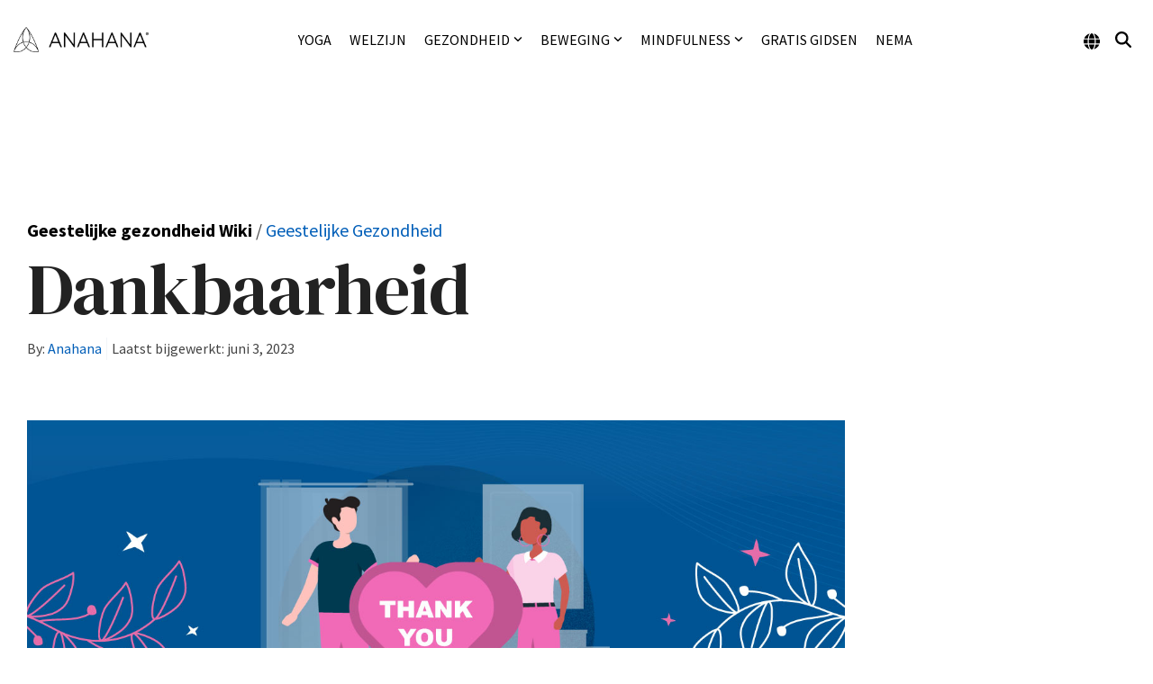

--- FILE ---
content_type: text/html; charset=UTF-8
request_url: https://www.anahana.com/nl/mental-health/gratitude
body_size: 72996
content:
<!doctype html><html lang="nl"><head>
		<meta charset="utf-8">
		<meta name="viewport" content="width=device-width, initial-scale=1">

		
		<title>Dankbaarheid en geestelijke gezondheid - Belang en voordelen</title>

		<link rel="preconnect" href="https://fonts.googleapis.com" crossorigin>
		<link rel="preconnect" href="https://fonts.gstatic.com" crossorigin>

		<link rel="preconnect" href="//cdn2.hubspot.net" crossorigin>
		<link rel="preconnect" href="//js.hs-analytics.net" crossorigin>
		<link rel="preconnect" href="//js.hs-banner.com" crossorigin>
		<link rel="preconnect" href="//js.hscollectedforms.net" crossorigin>
		<link rel="preconnect" href="//google-analytics.com" crossorigin>
		<link rel="preconnect" href="//track.hubspot.com" crossorigin>
		<link rel="preconnect" href="//forms.hsforms.com" crossorigin>
		
		<style id="css">
			

body {
   background-color: #fff;
   -webkit-font-smoothing: antialiased;
   -moz-osx-font-smoothing: grayscale;
 }

p {
  margin-top: 0;
  margin-bottom: 1rem;
}


a {
  text-decoration: none;
}
a:hover, a:focus {
  text-decoration: none;
}


h1,
h2,
h3,
h4,
h5,
h6 {
  margin-top: 0;
  margin-bottom: 0.5rem;
  
    -ms-hyphens: auto;
    -webkit-hyphens: auto;
    hyphens: auto;
  
}


strong {
  font-weight: bold;
}

code {
  vertical-align: bottom;
}

ul,
ol {
  margin-top: 1.5rem;
  margin-bottom: 1.5rem;
}


ul ul,
ol ul,
ul ol,
ol ol {
  margin-top: 0;
  margin-bottom: 0;
}

blockquote {
  margin-top: 1.5rem;
  margin-bottom: 1.5rem;
  padding-left: 15px;
}


hr {
  color: #ccc;
  background-color: #ccc;
  height: 1px;
  border: none;
}


small {

}


mark {

}

sup,
sub {
  position: relative;
  font-size: 75%;
  line-height: 0;
  vertical-align: baseline;
}

sup {
  top: -0.5em;
}

sub {
  bottom: -0.25em;
}


:focus {
  outline: none;
}

.user-is-tabbing :focus {
  -webkit-box-shadow: 0 0 3px 3px rgba(2,114,252,0.7);
  box-shadow: 0 0 3px 3px rgba(2,114,252,0.7);
  outline: none;
}

.disable-focus-styles :focus {
  outline: none;
}






html {
  font-size: 20px;
}

body {
  font-size: 20px;
  font-family: DM Serif Display;
  font-size: 20px;
  font-weight: normal;
}

p {
  color: #444444;
  font-family: Source Sans Pro;
  font-size: 20px;
  font-style: normal;
  font-weight: normal;
  text-decoration: none;
  text-transform: none;
  letter-spacing: 0px;
  line-height: 1.6em;
}

@media(max-width: 992px) {
  p {
    font-size: 20px;
  }
}

li {
  color: #444444;
  font-family: Source Sans Pro;
  font-size: 20px;
  font-style: normal;
  font-weight: normal;
  text-decoration: none;
  text-transform: none;
  letter-spacing: 0px;
  line-height: 1.4em;
  margin-bottom: 5px;
}
@media(max-width: 992px) {
  li {
    font-size: 20px;
  }
}

blockquote,
blockquote p{
  color: #444444;
  font-family: Roboto;
  font-size: 24px;
  font-style: italic;
  font-weight: 300;
  text-decoration: none;
  text-transform: none;
  letter-spacing: 0px;
  line-height: 1.2em;

  
    border-left: 4px solid rgba(126, 204, 238, 100);
    padding-left: 25px;
  
}

@media(max-width: 992px) {
  blockquote,
  blockquote p,{
    font-size: 18px;
  }
}

a {
  color: #005EB8;
}

a:hover,
a:focus {
  color: #7ECCEE;
}

a:active {
  color: #005EB8;
}

h1 {
  color: #000000;
  font-family: DM Serif Display;
  font-size: 80px;
  font-style: normal;
  font-weight: normal;
  text-decoration: none;
  text-transform: none;
  letter-spacing: -1px;
  line-height: 1.1em;
}

@media(max-width: 992px) {
  h1 {
    font-size: 42px;
  }
}

h2 {
  color: #222222;
  font-family: DM Serif Text;
  font-size: 48px;
  font-style: normal;
  font-weight: normal;
  text-decoration: none;
  text-transform: none;
  letter-spacing: -1px;
  line-height: 1.1em;
}

@media(max-width: 992px) {
  h2 {
    font-size: 36px;
  }
}

h3 {
  color: #222222;
  font-family: DM Serif Text;
  font-size: 37px;
  font-style: normal;
  font-weight: normal;
  text-decoration: none;
  text-transform: none;
  letter-spacing: -1px;
  line-height: 1.1em;
}

@media(max-width: 992px) {
  h3 {
    font-size: 28px;
  }
}

h4 {
  color: #222222;
  font-family: DM Serif Text;
  font-size: 28px;
  font-style: normal;
  font-weight: normal;
  text-decoration: none;
  text-transform: none;
  letter-spacing: -1px;
  line-height: 1.1em;
}

@media(max-width: 992px) {
  h4 {
    font-size: 24px;
  }
}

h5 {
  color: #222222;
  font-family: Source Sans Pro;
  font-size: 21px;
  font-style: normal;
  font-weight: 700;
  text-decoration: none;
  text-transform: none;
  letter-spacing: 0px;
  line-height: 1.1em;
}

h6 {
  color: #222222;
  font-family: Source Sans Pro;
  font-size: 16px;
  font-style: normal;
  font-weight: 700;
  text-decoration: none;
  text-transform: uppercase;
  letter-spacing: 0px;
  line-height: 1.1em;
}



.hhs-lang-switch .lang_list_class li a,
.hhs-top-bar .hs-menu-wrapper.hs-menu-flow-horizontal>ul li a,
.hhs-header-menu .hs-menu-wrapper.hs-menu-flow-horizontal>ul li a {
  font-family: Source Sans Pro;
  font-size: 16px;
  font-style: normal;
  font-weight: normal;
  text-decoration: none;
  text-transform: uppercase;
  letter-spacing: 0px;
}



.hhs-foot-nav-col .hs-menu-wrapper.hs-menu-flow-horizontal > ul li a {
  font-family: Source Sans Pro;
  font-size: 16px;
  font-style: normal;
  font-weight: normal;
  text-decoration: none;
  text-transform: none;
  letter-spacing: 0px;
}

.hhs-foot-base-nav .hs-menu-wrapper.hs-menu-flow-horizontal > ul li a,
.hhs-foot-nav-col .hs-menu-wrapper.hs-menu-flow-horizontal > ul li.hs-item-has-children ul.hs-menu-children-wrapper li a {
  font-size: 14.4px !important;
}

html {
  box-sizing: border-box;
  -ms-overflow-style: scrollbar;
}
*,
*::before,
*::after {
  box-sizing: inherit;
}

.container {
  width: 100%;
  padding-right: 15px;
  padding-left: 15px;
  margin-right: auto;
  margin-left: auto;
}

@media (min-width: 576px) {
  .container {
    max-width: 540px;
  }
}

@media (min-width: 768px) {
  .container {
    max-width: 720px;
  }
}

@media (min-width: 992px) {
  .container {
    max-width: 960px;
  }
}

@media (min-width: 1200px) {
  .container {
    max-width: 1140px;
  }
}

.container-fluid {
  width: 100%;
  padding-right: 15px;
  padding-left: 15px;
  margin-right: auto;
  margin-left: auto;
}

.row {
  display: -ms-flexbox;
  display: flex;
  -ms-flex-wrap: wrap;
  flex-wrap: wrap;
  margin-right: -15px;
  margin-left: -15px;
}

.no-gutters {
  margin-right: 0;
  margin-left: 0;
}

.no-gutters > .col,
.no-gutters > [class*="col-"] {
  padding-right: 0;
  padding-left: 0;
}

.col-1, .col-2, .col-3, .col-4, .col-5, .col-6, .col-7, .col-8, .col-9, .col-10, .col-11, .col-12, .col,
.col-auto, .col-sm-1, .col-sm-2, .col-sm-3, .col-sm-4, .col-sm-5, .col-sm-6, .col-sm-7, .col-sm-8, .col-sm-9, .col-sm-10, .col-sm-11, .col-sm-12, .col-sm,
.col-sm-auto, .col-md-1, .col-md-2, .col-md-3, .col-md-4, .col-md-5, .col-md-6, .col-md-7, .col-md-8, .col-md-9, .col-md-10, .col-md-11, .col-md-12, .col-md,
.col-md-auto, .col-lg-1, .col-lg-2, .col-lg-3, .col-lg-4, .col-lg-5, .col-lg-6, .col-lg-7, .col-lg-8, .col-lg-9, .col-lg-10, .col-lg-11, .col-lg-12, .col-lg,
.col-lg-auto, .col-xl-1, .col-xl-2, .col-xl-3, .col-xl-4, .col-xl-5, .col-xl-6, .col-xl-7, .col-xl-8, .col-xl-9, .col-xl-10, .col-xl-11, .col-xl-12, .col-xl,
.col-xl-auto {
  position: relative;
  width: 100%;
  padding-right: 15px;
  padding-left: 15px;
}

.col {
  -ms-flex-preferred-size: 0;
  flex-basis: 0;
  -ms-flex-positive: 1;
  flex-grow: 1;
  max-width: 100%;
}

.col-auto {
  -ms-flex: 0 0 auto;
  flex: 0 0 auto;
  width: auto;
  max-width: 100%;
}

.col-1 {
  -ms-flex: 0 0 8.333333%;
  flex: 0 0 8.333333%;
  max-width: 8.333333%;
}

.col-2 {
  -ms-flex: 0 0 16.666667%;
  flex: 0 0 16.666667%;
  max-width: 16.666667%;
}

.col-3 {
  -ms-flex: 0 0 25%;
  flex: 0 0 25%;
  max-width: 25%;
}

.col-4 {
  -ms-flex: 0 0 33.333333%;
  flex: 0 0 33.333333%;
  max-width: 33.333333%;
}

.col-5 {
  -ms-flex: 0 0 41.666667%;
  flex: 0 0 41.666667%;
  max-width: 41.666667%;
}

.col-6 {
  -ms-flex: 0 0 50%;
  flex: 0 0 50%;
  max-width: 50%;
}

.col-7 {
  -ms-flex: 0 0 58.333333%;
  flex: 0 0 58.333333%;
  max-width: 58.333333%;
}

.col-8 {
  -ms-flex: 0 0 66.666667%;
  flex: 0 0 66.666667%;
  max-width: 66.666667%;
}

.col-9 {
  -ms-flex: 0 0 75%;
  flex: 0 0 75%;
  max-width: 75%;
}

.col-10 {
  -ms-flex: 0 0 83.333333%;
  flex: 0 0 83.333333%;
  max-width: 83.333333%;
}

.col-11 {
  -ms-flex: 0 0 91.666667%;
  flex: 0 0 91.666667%;
  max-width: 91.666667%;
}

.col-12 {
  -ms-flex: 0 0 100%;
  flex: 0 0 100%;
  max-width: 100%;
}

.order-first {
  -ms-flex-order: -1;
  order: -1;
}

.order-last {
  -ms-flex-order: 13;
  order: 13;
}

.order-0 {
  -ms-flex-order: 0;
  order: 0;
}

.order-1 {
  -ms-flex-order: 1;
  order: 1;
}

.order-2 {
  -ms-flex-order: 2;
  order: 2;
}

.order-3 {
  -ms-flex-order: 3;
  order: 3;
}

.order-4 {
  -ms-flex-order: 4;
  order: 4;
}

.order-5 {
  -ms-flex-order: 5;
  order: 5;
}

.order-6 {
  -ms-flex-order: 6;
  order: 6;
}

.order-7 {
  -ms-flex-order: 7;
  order: 7;
}

.order-8 {
  -ms-flex-order: 8;
  order: 8;
}

.order-9 {
  -ms-flex-order: 9;
  order: 9;
}

.order-10 {
  -ms-flex-order: 10;
  order: 10;
}

.order-11 {
  -ms-flex-order: 11;
  order: 11;
}

.order-12 {
  -ms-flex-order: 12;
  order: 12;
}

.offset-1 {
  margin-left: 8.333333%;
}

.offset-2 {
  margin-left: 16.666667%;
}

.offset-3 {
  margin-left: 25%;
}

.offset-4 {
  margin-left: 33.333333%;
}

.offset-5 {
  margin-left: 41.666667%;
}

.offset-6 {
  margin-left: 50%;
}

.offset-7 {
  margin-left: 58.333333%;
}

.offset-8 {
  margin-left: 66.666667%;
}

.offset-9 {
  margin-left: 75%;
}

.offset-10 {
  margin-left: 83.333333%;
}

.offset-11 {
  margin-left: 91.666667%;
}

@media (min-width: 576px) {
  .col-sm {
    -ms-flex-preferred-size: 0;
    flex-basis: 0;
    -ms-flex-positive: 1;
    flex-grow: 1;
    max-width: 100%;
  }
  .col-sm-auto {
    -ms-flex: 0 0 auto;
    flex: 0 0 auto;
    width: auto;
    max-width: 100%;
  }
  .col-sm-1 {
    -ms-flex: 0 0 8.333333%;
    flex: 0 0 8.333333%;
    max-width: 8.333333%;
  }
  .col-sm-2 {
    -ms-flex: 0 0 16.666667%;
    flex: 0 0 16.666667%;
    max-width: 16.666667%;
  }
  .col-sm-3 {
    -ms-flex: 0 0 25%;
    flex: 0 0 25%;
    max-width: 25%;
  }
  .col-sm-4 {
    -ms-flex: 0 0 33.333333%;
    flex: 0 0 33.333333%;
    max-width: 33.333333%;
  }
  .col-sm-5 {
    -ms-flex: 0 0 41.666667%;
    flex: 0 0 41.666667%;
    max-width: 41.666667%;
  }
  .col-sm-6 {
    -ms-flex: 0 0 50%;
    flex: 0 0 50%;
    max-width: 50%;
  }
  .col-sm-7 {
    -ms-flex: 0 0 58.333333%;
    flex: 0 0 58.333333%;
    max-width: 58.333333%;
  }
  .col-sm-8 {
    -ms-flex: 0 0 66.666667%;
    flex: 0 0 66.666667%;
    max-width: 66.666667%;
  }
  .col-sm-9 {
    -ms-flex: 0 0 75%;
    flex: 0 0 75%;
    max-width: 75%;
  }
  .col-sm-10 {
    -ms-flex: 0 0 83.333333%;
    flex: 0 0 83.333333%;
    max-width: 83.333333%;
  }
  .col-sm-11 {
    -ms-flex: 0 0 91.666667%;
    flex: 0 0 91.666667%;
    max-width: 91.666667%;
  }
  .col-sm-12 {
    -ms-flex: 0 0 100%;
    flex: 0 0 100%;
    max-width: 100%;
  }
  .order-sm-first {
    -ms-flex-order: -1;
    order: -1;
  }
  .order-sm-last {
    -ms-flex-order: 13;
    order: 13;
  }
  .order-sm-0 {
    -ms-flex-order: 0;
    order: 0;
  }
  .order-sm-1 {
    -ms-flex-order: 1;
    order: 1;
  }
  .order-sm-2 {
    -ms-flex-order: 2;
    order: 2;
  }
  .order-sm-3 {
    -ms-flex-order: 3;
    order: 3;
  }
  .order-sm-4 {
    -ms-flex-order: 4;
    order: 4;
  }
  .order-sm-5 {
    -ms-flex-order: 5;
    order: 5;
  }
  .order-sm-6 {
    -ms-flex-order: 6;
    order: 6;
  }
  .order-sm-7 {
    -ms-flex-order: 7;
    order: 7;
  }
  .order-sm-8 {
    -ms-flex-order: 8;
    order: 8;
  }
  .order-sm-9 {
    -ms-flex-order: 9;
    order: 9;
  }
  .order-sm-10 {
    -ms-flex-order: 10;
    order: 10;
  }
  .order-sm-11 {
    -ms-flex-order: 11;
    order: 11;
  }
  .order-sm-12 {
    -ms-flex-order: 12;
    order: 12;
  }
  .offset-sm-0 {
    margin-left: 0;
  }
  .offset-sm-1 {
    margin-left: 8.333333%;
  }
  .offset-sm-2 {
    margin-left: 16.666667%;
  }
  .offset-sm-3 {
    margin-left: 25%;
  }
  .offset-sm-4 {
    margin-left: 33.333333%;
  }
  .offset-sm-5 {
    margin-left: 41.666667%;
  }
  .offset-sm-6 {
    margin-left: 50%;
  }
  .offset-sm-7 {
    margin-left: 58.333333%;
  }
  .offset-sm-8 {
    margin-left: 66.666667%;
  }
  .offset-sm-9 {
    margin-left: 75%;
  }
  .offset-sm-10 {
    margin-left: 83.333333%;
  }
  .offset-sm-11 {
    margin-left: 91.666667%;
  }
}

@media (min-width: 768px) {
  .col-md {
    -ms-flex-preferred-size: 0;
    flex-basis: 0;
    -ms-flex-positive: 1;
    flex-grow: 1;
    max-width: 100%;
  }
  .col-md-auto {
    -ms-flex: 0 0 auto;
    flex: 0 0 auto;
    width: auto;
    max-width: 100%;
  }
  .col-md-1 {
    -ms-flex: 0 0 8.333333%;
    flex: 0 0 8.333333%;
    max-width: 8.333333%;
  }
  .col-md-2 {
    -ms-flex: 0 0 16.666667%;
    flex: 0 0 16.666667%;
    max-width: 16.666667%;
  }
  .col-md-3 {
    -ms-flex: 0 0 25%;
    flex: 0 0 25%;
    max-width: 25%;
  }
  .col-md-4 {
    -ms-flex: 0 0 33.333333%;
    flex: 0 0 33.333333%;
    max-width: 33.333333%;
  }
  .col-md-5 {
    -ms-flex: 0 0 41.666667%;
    flex: 0 0 41.666667%;
    max-width: 41.666667%;
  }
  .col-md-6 {
    -ms-flex: 0 0 50%;
    flex: 0 0 50%;
    max-width: 50%;
  }
  .col-md-7 {
    -ms-flex: 0 0 58.333333%;
    flex: 0 0 58.333333%;
    max-width: 58.333333%;
  }
  .col-md-8 {
    -ms-flex: 0 0 66.666667%;
    flex: 0 0 66.666667%;
    max-width: 66.666667%;
  }
  .col-md-9 {
    -ms-flex: 0 0 75%;
    flex: 0 0 75%;
    max-width: 75%;
  }
  .col-md-10 {
    -ms-flex: 0 0 83.333333%;
    flex: 0 0 83.333333%;
    max-width: 83.333333%;
  }
  .col-md-11 {
    -ms-flex: 0 0 91.666667%;
    flex: 0 0 91.666667%;
    max-width: 91.666667%;
  }
  .col-md-12 {
    -ms-flex: 0 0 100%;
    flex: 0 0 100%;
    max-width: 100%;
  }
  .order-md-first {
    -ms-flex-order: -1;
    order: -1;
  }
  .order-md-last {
    -ms-flex-order: 13;
    order: 13;
  }
  .order-md-0 {
    -ms-flex-order: 0;
    order: 0;
  }
  .order-md-1 {
    -ms-flex-order: 1;
    order: 1;
  }
  .order-md-2 {
    -ms-flex-order: 2;
    order: 2;
  }
  .order-md-3 {
    -ms-flex-order: 3;
    order: 3;
  }
  .order-md-4 {
    -ms-flex-order: 4;
    order: 4;
  }
  .order-md-5 {
    -ms-flex-order: 5;
    order: 5;
  }
  .order-md-6 {
    -ms-flex-order: 6;
    order: 6;
  }
  .order-md-7 {
    -ms-flex-order: 7;
    order: 7;
  }
  .order-md-8 {
    -ms-flex-order: 8;
    order: 8;
  }
  .order-md-9 {
    -ms-flex-order: 9;
    order: 9;
  }
  .order-md-10 {
    -ms-flex-order: 10;
    order: 10;
  }
  .order-md-11 {
    -ms-flex-order: 11;
    order: 11;
  }
  .order-md-12 {
    -ms-flex-order: 12;
    order: 12;
  }
  .offset-md-0 {
    margin-left: 0;
  }
  .offset-md-1 {
    margin-left: 8.333333%;
  }
  .offset-md-2 {
    margin-left: 16.666667%;
  }
  .offset-md-3 {
    margin-left: 25%;
  }
  .offset-md-4 {
    margin-left: 33.333333%;
  }
  .offset-md-5 {
    margin-left: 41.666667%;
  }
  .offset-md-6 {
    margin-left: 50%;
  }
  .offset-md-7 {
    margin-left: 58.333333%;
  }
  .offset-md-8 {
    margin-left: 66.666667%;
  }
  .offset-md-9 {
    margin-left: 75%;
  }
  .offset-md-10 {
    margin-left: 83.333333%;
  }
  .offset-md-11 {
    margin-left: 91.666667%;
  }
}

@media (min-width: 992px) {
  .col-lg {
    -ms-flex-preferred-size: 0;
    flex-basis: 0;
    -ms-flex-positive: 1;
    flex-grow: 1;
    max-width: 100%;
  }
  .col-lg-auto {
    -ms-flex: 0 0 auto;
    flex: 0 0 auto;
    width: auto;
    max-width: 100%;
  }
  .col-lg-1 {
    -ms-flex: 0 0 8.333333%;
    flex: 0 0 8.333333%;
    max-width: 8.333333%;
  }
  .col-lg-2 {
    -ms-flex: 0 0 16.666667%;
    flex: 0 0 16.666667%;
    max-width: 16.666667%;
  }
  .col-lg-3 {
    -ms-flex: 0 0 25%;
    flex: 0 0 25%;
    max-width: 25%;
  }
  .col-lg-4 {
    -ms-flex: 0 0 33.333333%;
    flex: 0 0 33.333333%;
    max-width: 33.333333%;
  }
  .col-lg-5 {
    -ms-flex: 0 0 41.666667%;
    flex: 0 0 41.666667%;
    max-width: 41.666667%;
  }
  .col-lg-6 {
    -ms-flex: 0 0 50%;
    flex: 0 0 50%;
    max-width: 50%;
  }
  .col-lg-7 {
    -ms-flex: 0 0 58.333333%;
    flex: 0 0 58.333333%;
    max-width: 58.333333%;
  }
  .col-lg-8 {
    -ms-flex: 0 0 66.666667%;
    flex: 0 0 66.666667%;
    max-width: 66.666667%;
  }
  .col-lg-9 {
    -ms-flex: 0 0 75%;
    flex: 0 0 75%;
    max-width: 75%;
  }
  .col-lg-10 {
    -ms-flex: 0 0 83.333333%;
    flex: 0 0 83.333333%;
    max-width: 83.333333%;
  }
  .col-lg-11 {
    -ms-flex: 0 0 91.666667%;
    flex: 0 0 91.666667%;
    max-width: 91.666667%;
  }
  .col-lg-12 {
    -ms-flex: 0 0 100%;
    flex: 0 0 100%;
    max-width: 100%;
  }
  .order-lg-first {
    -ms-flex-order: -1;
    order: -1;
  }
  .order-lg-last {
    -ms-flex-order: 13;
    order: 13;
  }
  .order-lg-0 {
    -ms-flex-order: 0;
    order: 0;
  }
  .order-lg-1 {
    -ms-flex-order: 1;
    order: 1;
  }
  .order-lg-2 {
    -ms-flex-order: 2;
    order: 2;
  }
  .order-lg-3 {
    -ms-flex-order: 3;
    order: 3;
  }
  .order-lg-4 {
    -ms-flex-order: 4;
    order: 4;
  }
  .order-lg-5 {
    -ms-flex-order: 5;
    order: 5;
  }
  .order-lg-6 {
    -ms-flex-order: 6;
    order: 6;
  }
  .order-lg-7 {
    -ms-flex-order: 7;
    order: 7;
  }
  .order-lg-8 {
    -ms-flex-order: 8;
    order: 8;
  }
  .order-lg-9 {
    -ms-flex-order: 9;
    order: 9;
  }
  .order-lg-10 {
    -ms-flex-order: 10;
    order: 10;
  }
  .order-lg-11 {
    -ms-flex-order: 11;
    order: 11;
  }
  .order-lg-12 {
    -ms-flex-order: 12;
    order: 12;
  }
  .offset-lg-0 {
    margin-left: 0;
  }
  .offset-lg-1 {
    margin-left: 8.333333%;
  }
  .offset-lg-2 {
    margin-left: 16.666667%;
  }
  .offset-lg-3 {
    margin-left: 25%;
  }
  .offset-lg-4 {
    margin-left: 33.333333%;
  }
  .offset-lg-5 {
    margin-left: 41.666667%;
  }
  .offset-lg-6 {
    margin-left: 50%;
  }
  .offset-lg-7 {
    margin-left: 58.333333%;
  }
  .offset-lg-8 {
    margin-left: 66.666667%;
  }
  .offset-lg-9 {
    margin-left: 75%;
  }
  .offset-lg-10 {
    margin-left: 83.333333%;
  }
  .offset-lg-11 {
    margin-left: 91.666667%;
  }
}

@media (min-width: 1200px) {
  .col-xl {
    -ms-flex-preferred-size: 0;
    flex-basis: 0;
    -ms-flex-positive: 1;
    flex-grow: 1;
    max-width: 100%;
  }
  .col-xl-auto {
    -ms-flex: 0 0 auto;
    flex: 0 0 auto;
    width: auto;
    max-width: 100%;
  }
  .col-xl-1 {
    -ms-flex: 0 0 8.333333%;
    flex: 0 0 8.333333%;
    max-width: 8.333333%;
  }
  .col-xl-2 {
    -ms-flex: 0 0 16.666667%;
    flex: 0 0 16.666667%;
    max-width: 16.666667%;
  }
  .col-xl-3 {
    -ms-flex: 0 0 25%;
    flex: 0 0 25%;
    max-width: 25%;
  }
  .col-xl-4 {
    -ms-flex: 0 0 33.333333%;
    flex: 0 0 33.333333%;
    max-width: 33.333333%;
  }
  .col-xl-5 {
    -ms-flex: 0 0 41.666667%;
    flex: 0 0 41.666667%;
    max-width: 41.666667%;
  }
  .col-xl-6 {
    -ms-flex: 0 0 50%;
    flex: 0 0 50%;
    max-width: 50%;
  }
  .col-xl-7 {
    -ms-flex: 0 0 58.333333%;
    flex: 0 0 58.333333%;
    max-width: 58.333333%;
  }
  .col-xl-8 {
    -ms-flex: 0 0 66.666667%;
    flex: 0 0 66.666667%;
    max-width: 66.666667%;
  }
  .col-xl-9 {
    -ms-flex: 0 0 75%;
    flex: 0 0 75%;
    max-width: 75%;
  }
  .col-xl-10 {
    -ms-flex: 0 0 83.333333%;
    flex: 0 0 83.333333%;
    max-width: 83.333333%;
  }
  .col-xl-11 {
    -ms-flex: 0 0 91.666667%;
    flex: 0 0 91.666667%;
    max-width: 91.666667%;
  }
  .col-xl-12 {
    -ms-flex: 0 0 100%;
    flex: 0 0 100%;
    max-width: 100%;
  }
  .order-xl-first {
    -ms-flex-order: -1;
    order: -1;
  }
  .order-xl-last {
    -ms-flex-order: 13;
    order: 13;
  }
  .order-xl-0 {
    -ms-flex-order: 0;
    order: 0;
  }
  .order-xl-1 {
    -ms-flex-order: 1;
    order: 1;
  }
  .order-xl-2 {
    -ms-flex-order: 2;
    order: 2;
  }
  .order-xl-3 {
    -ms-flex-order: 3;
    order: 3;
  }
  .order-xl-4 {
    -ms-flex-order: 4;
    order: 4;
  }
  .order-xl-5 {
    -ms-flex-order: 5;
    order: 5;
  }
  .order-xl-6 {
    -ms-flex-order: 6;
    order: 6;
  }
  .order-xl-7 {
    -ms-flex-order: 7;
    order: 7;
  }
  .order-xl-8 {
    -ms-flex-order: 8;
    order: 8;
  }
  .order-xl-9 {
    -ms-flex-order: 9;
    order: 9;
  }
  .order-xl-10 {
    -ms-flex-order: 10;
    order: 10;
  }
  .order-xl-11 {
    -ms-flex-order: 11;
    order: 11;
  }
  .order-xl-12 {
    -ms-flex-order: 12;
    order: 12;
  }
  .offset-xl-0 {
    margin-left: 0;
  }
  .offset-xl-1 {
    margin-left: 8.333333%;
  }
  .offset-xl-2 {
    margin-left: 16.666667%;
  }
  .offset-xl-3 {
    margin-left: 25%;
  }
  .offset-xl-4 {
    margin-left: 33.333333%;
  }
  .offset-xl-5 {
    margin-left: 41.666667%;
  }
  .offset-xl-6 {
    margin-left: 50%;
  }
  .offset-xl-7 {
    margin-left: 58.333333%;
  }
  .offset-xl-8 {
    margin-left: 66.666667%;
  }
  .offset-xl-9 {
    margin-left: 75%;
  }
  .offset-xl-10 {
    margin-left: 83.333333%;
  }
  .offset-xl-11 {
    margin-left: 91.666667%;
  }
}

.d-none {
  display: none !important;
}

.d-inline {
  display: inline !important;
}

.d-inline-block {
  display: inline-block !important;
}

.d-block {
  display: block !important;
}

.d-table {
  display: table !important;
}

.d-table-row {
  display: table-row !important;
}

.d-table-cell {
  display: table-cell !important;
}

.d-flex {
  display: -ms-flexbox !important;
  display: flex !important;
}

.d-inline-flex {
  display: -ms-inline-flexbox !important;
  display: inline-flex !important;
}

@media (min-width: 576px) {
  .d-sm-none {
    display: none !important;
  }
  .d-sm-inline {
    display: inline !important;
  }
  .d-sm-inline-block {
    display: inline-block !important;
  }
  .d-sm-block {
    display: block !important;
  }
  .d-sm-table {
    display: table !important;
  }
  .d-sm-table-row {
    display: table-row !important;
  }
  .d-sm-table-cell {
    display: table-cell !important;
  }
  .d-sm-flex {
    display: -ms-flexbox !important;
    display: flex !important;
  }
  .d-sm-inline-flex {
    display: -ms-inline-flexbox !important;
    display: inline-flex !important;
  }
}

@media (min-width: 768px) {
  .d-md-none {
    display: none !important;
  }
  .d-md-inline {
    display: inline !important;
  }
  .d-md-inline-block {
    display: inline-block !important;
  }
  .d-md-block {
    display: block !important;
  }
  .d-md-table {
    display: table !important;
  }
  .d-md-table-row {
    display: table-row !important;
  }
  .d-md-table-cell {
    display: table-cell !important;
  }
  .d-md-flex {
    display: -ms-flexbox !important;
    display: flex !important;
  }
  .d-md-inline-flex {
    display: -ms-inline-flexbox !important;
    display: inline-flex !important;
  }
}

@media (min-width: 992px) {
  .d-lg-none {
    display: none !important;
  }
  .d-lg-inline {
    display: inline !important;
  }
  .d-lg-inline-block {
    display: inline-block !important;
  }
  .d-lg-block {
    display: block !important;
  }
  .d-lg-table {
    display: table !important;
  }
  .d-lg-table-row {
    display: table-row !important;
  }
  .d-lg-table-cell {
    display: table-cell !important;
  }
  .d-lg-flex {
    display: -ms-flexbox !important;
    display: flex !important;
  }
  .d-lg-inline-flex {
    display: -ms-inline-flexbox !important;
    display: inline-flex !important;
  }
}

@media (min-width: 1200px) {
  .d-xl-none {
    display: none !important;
  }
  .d-xl-inline {
    display: inline !important;
  }
  .d-xl-inline-block {
    display: inline-block !important;
  }
  .d-xl-block {
    display: block !important;
  }
  .d-xl-table {
    display: table !important;
  }
  .d-xl-table-row {
    display: table-row !important;
  }
  .d-xl-table-cell {
    display: table-cell !important;
  }
  .d-xl-flex {
    display: -ms-flexbox !important;
    display: flex !important;
  }
  .d-xl-inline-flex {
    display: -ms-inline-flexbox !important;
    display: inline-flex !important;
  }
}

@media print {
  .d-print-none {
    display: none !important;
  }
  .d-print-inline {
    display: inline !important;
  }
  .d-print-inline-block {
    display: inline-block !important;
  }
  .d-print-block {
    display: block !important;
  }
  .d-print-table {
    display: table !important;
  }
  .d-print-table-row {
    display: table-row !important;
  }
  .d-print-table-cell {
    display: table-cell !important;
  }
  .d-print-flex {
    display: -ms-flexbox !important;
    display: flex !important;
  }
  .d-print-inline-flex {
    display: -ms-inline-flexbox !important;
    display: inline-flex !important;
  }
}

.flex-row {
  -ms-flex-direction: row !important;
  flex-direction: row !important;
}

.flex-column {
  -ms-flex-direction: column !important;
  flex-direction: column !important;
}

.flex-row-reverse {
  -ms-flex-direction: row-reverse !important;
  flex-direction: row-reverse !important;
}

.flex-column-reverse {
  -ms-flex-direction: column-reverse !important;
  flex-direction: column-reverse !important;
}

.flex-wrap {
  -ms-flex-wrap: wrap !important;
  flex-wrap: wrap !important;
}

.flex-nowrap {
  -ms-flex-wrap: nowrap !important;
  flex-wrap: nowrap !important;
}

.flex-wrap-reverse {
  -ms-flex-wrap: wrap-reverse !important;
  flex-wrap: wrap-reverse !important;
}

.flex-fill {
  -ms-flex: 1 1 auto !important;
  flex: 1 1 auto !important;
}

.flex-grow-0 {
  -ms-flex-positive: 0 !important;
  flex-grow: 0 !important;
}

.flex-grow-1 {
  -ms-flex-positive: 1 !important;
  flex-grow: 1 !important;
}

.flex-shrink-0 {
  -ms-flex-negative: 0 !important;
  flex-shrink: 0 !important;
}

.flex-shrink-1 {
  -ms-flex-negative: 1 !important;
  flex-shrink: 1 !important;
}

.justify-content-start {
  -ms-flex-pack: start !important;
  justify-content: flex-start !important;
}

.justify-content-end {
  -ms-flex-pack: end !important;
  justify-content: flex-end !important;
}

.justify-content-center {
  -ms-flex-pack: center !important;
  justify-content: center !important;
}

.justify-content-between {
  -ms-flex-pack: justify !important;
  justify-content: space-between !important;
}

.justify-content-around {
  -ms-flex-pack: distribute !important;
  justify-content: space-around !important;
}

.align-items-start {
  -ms-flex-align: start !important;
  align-items: flex-start !important;
}

.align-items-end {
  -ms-flex-align: end !important;
  align-items: flex-end !important;
}

.align-items-center {
  -ms-flex-align: center !important;
  align-items: center !important;
}

.align-items-baseline {
  -ms-flex-align: baseline !important;
  align-items: baseline !important;
}

.align-items-stretch {
  -ms-flex-align: stretch !important;
  align-items: stretch !important;
}

.align-content-start {
  -ms-flex-line-pack: start !important;
  align-content: flex-start !important;
}

.align-content-end {
  -ms-flex-line-pack: end !important;
  align-content: flex-end !important;
}

.align-content-center {
  -ms-flex-line-pack: center !important;
  align-content: center !important;
}

.align-content-between {
  -ms-flex-line-pack: justify !important;
  align-content: space-between !important;
}

.align-content-around {
  -ms-flex-line-pack: distribute !important;
  align-content: space-around !important;
}

.align-content-stretch {
  -ms-flex-line-pack: stretch !important;
  align-content: stretch !important;
}

.align-self-auto {
  -ms-flex-item-align: auto !important;
  align-self: auto !important;
}

.align-self-start {
  -ms-flex-item-align: start !important;
  align-self: flex-start !important;
}

.align-self-end {
  -ms-flex-item-align: end !important;
  align-self: flex-end !important;
}

.align-self-center {
  -ms-flex-item-align: center !important;
  align-self: center !important;
}

.align-self-baseline {
  -ms-flex-item-align: baseline !important;
  align-self: baseline !important;
}

.align-self-stretch {
  -ms-flex-item-align: stretch !important;
  align-self: stretch !important;
}

@media (min-width: 576px) {
  .flex-sm-row {
    -ms-flex-direction: row !important;
    flex-direction: row !important;
  }
  .flex-sm-column {
    -ms-flex-direction: column !important;
    flex-direction: column !important;
  }
  .flex-sm-row-reverse {
    -ms-flex-direction: row-reverse !important;
    flex-direction: row-reverse !important;
  }
  .flex-sm-column-reverse {
    -ms-flex-direction: column-reverse !important;
    flex-direction: column-reverse !important;
  }
  .flex-sm-wrap {
    -ms-flex-wrap: wrap !important;
    flex-wrap: wrap !important;
  }
  .flex-sm-nowrap {
    -ms-flex-wrap: nowrap !important;
    flex-wrap: nowrap !important;
  }
  .flex-sm-wrap-reverse {
    -ms-flex-wrap: wrap-reverse !important;
    flex-wrap: wrap-reverse !important;
  }
  .flex-sm-fill {
    -ms-flex: 1 1 auto !important;
    flex: 1 1 auto !important;
  }
  .flex-sm-grow-0 {
    -ms-flex-positive: 0 !important;
    flex-grow: 0 !important;
  }
  .flex-sm-grow-1 {
    -ms-flex-positive: 1 !important;
    flex-grow: 1 !important;
  }
  .flex-sm-shrink-0 {
    -ms-flex-negative: 0 !important;
    flex-shrink: 0 !important;
  }
  .flex-sm-shrink-1 {
    -ms-flex-negative: 1 !important;
    flex-shrink: 1 !important;
  }
  .justify-content-sm-start {
    -ms-flex-pack: start !important;
    justify-content: flex-start !important;
  }
  .justify-content-sm-end {
    -ms-flex-pack: end !important;
    justify-content: flex-end !important;
  }
  .justify-content-sm-center {
    -ms-flex-pack: center !important;
    justify-content: center !important;
  }
  .justify-content-sm-between {
    -ms-flex-pack: justify !important;
    justify-content: space-between !important;
  }
  .justify-content-sm-around {
    -ms-flex-pack: distribute !important;
    justify-content: space-around !important;
  }
  .align-items-sm-start {
    -ms-flex-align: start !important;
    align-items: flex-start !important;
  }
  .align-items-sm-end {
    -ms-flex-align: end !important;
    align-items: flex-end !important;
  }
  .align-items-sm-center {
    -ms-flex-align: center !important;
    align-items: center !important;
  }
  .align-items-sm-baseline {
    -ms-flex-align: baseline !important;
    align-items: baseline !important;
  }
  .align-items-sm-stretch {
    -ms-flex-align: stretch !important;
    align-items: stretch !important;
  }
  .align-content-sm-start {
    -ms-flex-line-pack: start !important;
    align-content: flex-start !important;
  }
  .align-content-sm-end {
    -ms-flex-line-pack: end !important;
    align-content: flex-end !important;
  }
  .align-content-sm-center {
    -ms-flex-line-pack: center !important;
    align-content: center !important;
  }
  .align-content-sm-between {
    -ms-flex-line-pack: justify !important;
    align-content: space-between !important;
  }
  .align-content-sm-around {
    -ms-flex-line-pack: distribute !important;
    align-content: space-around !important;
  }
  .align-content-sm-stretch {
    -ms-flex-line-pack: stretch !important;
    align-content: stretch !important;
  }
  .align-self-sm-auto {
    -ms-flex-item-align: auto !important;
    align-self: auto !important;
  }
  .align-self-sm-start {
    -ms-flex-item-align: start !important;
    align-self: flex-start !important;
  }
  .align-self-sm-end {
    -ms-flex-item-align: end !important;
    align-self: flex-end !important;
  }
  .align-self-sm-center {
    -ms-flex-item-align: center !important;
    align-self: center !important;
  }
  .align-self-sm-baseline {
    -ms-flex-item-align: baseline !important;
    align-self: baseline !important;
  }
  .align-self-sm-stretch {
    -ms-flex-item-align: stretch !important;
    align-self: stretch !important;
  }
}

@media (min-width: 768px) {
  .flex-md-row {
    -ms-flex-direction: row !important;
    flex-direction: row !important;
  }
  .flex-md-column {
    -ms-flex-direction: column !important;
    flex-direction: column !important;
  }
  .flex-md-row-reverse {
    -ms-flex-direction: row-reverse !important;
    flex-direction: row-reverse !important;
  }
  .flex-md-column-reverse {
    -ms-flex-direction: column-reverse !important;
    flex-direction: column-reverse !important;
  }
  .flex-md-wrap {
    -ms-flex-wrap: wrap !important;
    flex-wrap: wrap !important;
  }
  .flex-md-nowrap {
    -ms-flex-wrap: nowrap !important;
    flex-wrap: nowrap !important;
  }
  .flex-md-wrap-reverse {
    -ms-flex-wrap: wrap-reverse !important;
    flex-wrap: wrap-reverse !important;
  }
  .flex-md-fill {
    -ms-flex: 1 1 auto !important;
    flex: 1 1 auto !important;
  }
  .flex-md-grow-0 {
    -ms-flex-positive: 0 !important;
    flex-grow: 0 !important;
  }
  .flex-md-grow-1 {
    -ms-flex-positive: 1 !important;
    flex-grow: 1 !important;
  }
  .flex-md-shrink-0 {
    -ms-flex-negative: 0 !important;
    flex-shrink: 0 !important;
  }
  .flex-md-shrink-1 {
    -ms-flex-negative: 1 !important;
    flex-shrink: 1 !important;
  }
  .justify-content-md-start {
    -ms-flex-pack: start !important;
    justify-content: flex-start !important;
  }
  .justify-content-md-end {
    -ms-flex-pack: end !important;
    justify-content: flex-end !important;
  }
  .justify-content-md-center {
    -ms-flex-pack: center !important;
    justify-content: center !important;
  }
  .justify-content-md-between {
    -ms-flex-pack: justify !important;
    justify-content: space-between !important;
  }
  .justify-content-md-around {
    -ms-flex-pack: distribute !important;
    justify-content: space-around !important;
  }
  .align-items-md-start {
    -ms-flex-align: start !important;
    align-items: flex-start !important;
  }
  .align-items-md-end {
    -ms-flex-align: end !important;
    align-items: flex-end !important;
  }
  .align-items-md-center {
    -ms-flex-align: center !important;
    align-items: center !important;
  }
  .align-items-md-baseline {
    -ms-flex-align: baseline !important;
    align-items: baseline !important;
  }
  .align-items-md-stretch {
    -ms-flex-align: stretch !important;
    align-items: stretch !important;
  }
  .align-content-md-start {
    -ms-flex-line-pack: start !important;
    align-content: flex-start !important;
  }
  .align-content-md-end {
    -ms-flex-line-pack: end !important;
    align-content: flex-end !important;
  }
  .align-content-md-center {
    -ms-flex-line-pack: center !important;
    align-content: center !important;
  }
  .align-content-md-between {
    -ms-flex-line-pack: justify !important;
    align-content: space-between !important;
  }
  .align-content-md-around {
    -ms-flex-line-pack: distribute !important;
    align-content: space-around !important;
  }
  .align-content-md-stretch {
    -ms-flex-line-pack: stretch !important;
    align-content: stretch !important;
  }
  .align-self-md-auto {
    -ms-flex-item-align: auto !important;
    align-self: auto !important;
  }
  .align-self-md-start {
    -ms-flex-item-align: start !important;
    align-self: flex-start !important;
  }
  .align-self-md-end {
    -ms-flex-item-align: end !important;
    align-self: flex-end !important;
  }
  .align-self-md-center {
    -ms-flex-item-align: center !important;
    align-self: center !important;
  }
  .align-self-md-baseline {
    -ms-flex-item-align: baseline !important;
    align-self: baseline !important;
  }
  .align-self-md-stretch {
    -ms-flex-item-align: stretch !important;
    align-self: stretch !important;
  }
}

@media (min-width: 992px) {
  .flex-lg-row {
    -ms-flex-direction: row !important;
    flex-direction: row !important;
  }
  .flex-lg-column {
    -ms-flex-direction: column !important;
    flex-direction: column !important;
  }
  .flex-lg-row-reverse {
    -ms-flex-direction: row-reverse !important;
    flex-direction: row-reverse !important;
  }
  .flex-lg-column-reverse {
    -ms-flex-direction: column-reverse !important;
    flex-direction: column-reverse !important;
  }
  .flex-lg-wrap {
    -ms-flex-wrap: wrap !important;
    flex-wrap: wrap !important;
  }
  .flex-lg-nowrap {
    -ms-flex-wrap: nowrap !important;
    flex-wrap: nowrap !important;
  }
  .flex-lg-wrap-reverse {
    -ms-flex-wrap: wrap-reverse !important;
    flex-wrap: wrap-reverse !important;
  }
  .flex-lg-fill {
    -ms-flex: 1 1 auto !important;
    flex: 1 1 auto !important;
  }
  .flex-lg-grow-0 {
    -ms-flex-positive: 0 !important;
    flex-grow: 0 !important;
  }
  .flex-lg-grow-1 {
    -ms-flex-positive: 1 !important;
    flex-grow: 1 !important;
  }
  .flex-lg-shrink-0 {
    -ms-flex-negative: 0 !important;
    flex-shrink: 0 !important;
  }
  .flex-lg-shrink-1 {
    -ms-flex-negative: 1 !important;
    flex-shrink: 1 !important;
  }
  .justify-content-lg-start {
    -ms-flex-pack: start !important;
    justify-content: flex-start !important;
  }
  .justify-content-lg-end {
    -ms-flex-pack: end !important;
    justify-content: flex-end !important;
  }
  .justify-content-lg-center {
    -ms-flex-pack: center !important;
    justify-content: center !important;
  }
  .justify-content-lg-between {
    -ms-flex-pack: justify !important;
    justify-content: space-between !important;
  }
  .justify-content-lg-around {
    -ms-flex-pack: distribute !important;
    justify-content: space-around !important;
  }
  .align-items-lg-start {
    -ms-flex-align: start !important;
    align-items: flex-start !important;
  }
  .align-items-lg-end {
    -ms-flex-align: end !important;
    align-items: flex-end !important;
  }
  .align-items-lg-center {
    -ms-flex-align: center !important;
    align-items: center !important;
  }
  .align-items-lg-baseline {
    -ms-flex-align: baseline !important;
    align-items: baseline !important;
  }
  .align-items-lg-stretch {
    -ms-flex-align: stretch !important;
    align-items: stretch !important;
  }
  .align-content-lg-start {
    -ms-flex-line-pack: start !important;
    align-content: flex-start !important;
  }
  .align-content-lg-end {
    -ms-flex-line-pack: end !important;
    align-content: flex-end !important;
  }
  .align-content-lg-center {
    -ms-flex-line-pack: center !important;
    align-content: center !important;
  }
  .align-content-lg-between {
    -ms-flex-line-pack: justify !important;
    align-content: space-between !important;
  }
  .align-content-lg-around {
    -ms-flex-line-pack: distribute !important;
    align-content: space-around !important;
  }
  .align-content-lg-stretch {
    -ms-flex-line-pack: stretch !important;
    align-content: stretch !important;
  }
  .align-self-lg-auto {
    -ms-flex-item-align: auto !important;
    align-self: auto !important;
  }
  .align-self-lg-start {
    -ms-flex-item-align: start !important;
    align-self: flex-start !important;
  }
  .align-self-lg-end {
    -ms-flex-item-align: end !important;
    align-self: flex-end !important;
  }
  .align-self-lg-center {
    -ms-flex-item-align: center !important;
    align-self: center !important;
  }
  .align-self-lg-baseline {
    -ms-flex-item-align: baseline !important;
    align-self: baseline !important;
  }
  .align-self-lg-stretch {
    -ms-flex-item-align: stretch !important;
    align-self: stretch !important;
  }
}

@media (min-width: 1200px) {
  .flex-xl-row {
    -ms-flex-direction: row !important;
    flex-direction: row !important;
  }
  .flex-xl-column {
    -ms-flex-direction: column !important;
    flex-direction: column !important;
  }
  .flex-xl-row-reverse {
    -ms-flex-direction: row-reverse !important;
    flex-direction: row-reverse !important;
  }
  .flex-xl-column-reverse {
    -ms-flex-direction: column-reverse !important;
    flex-direction: column-reverse !important;
  }
  .flex-xl-wrap {
    -ms-flex-wrap: wrap !important;
    flex-wrap: wrap !important;
  }
  .flex-xl-nowrap {
    -ms-flex-wrap: nowrap !important;
    flex-wrap: nowrap !important;
  }
  .flex-xl-wrap-reverse {
    -ms-flex-wrap: wrap-reverse !important;
    flex-wrap: wrap-reverse !important;
  }
  .flex-xl-fill {
    -ms-flex: 1 1 auto !important;
    flex: 1 1 auto !important;
  }
  .flex-xl-grow-0 {
    -ms-flex-positive: 0 !important;
    flex-grow: 0 !important;
  }
  .flex-xl-grow-1 {
    -ms-flex-positive: 1 !important;
    flex-grow: 1 !important;
  }
  .flex-xl-shrink-0 {
    -ms-flex-negative: 0 !important;
    flex-shrink: 0 !important;
  }
  .flex-xl-shrink-1 {
    -ms-flex-negative: 1 !important;
    flex-shrink: 1 !important;
  }
  .justify-content-xl-start {
    -ms-flex-pack: start !important;
    justify-content: flex-start !important;
  }
  .justify-content-xl-end {
    -ms-flex-pack: end !important;
    justify-content: flex-end !important;
  }
  .justify-content-xl-center {
    -ms-flex-pack: center !important;
    justify-content: center !important;
  }
  .justify-content-xl-between {
    -ms-flex-pack: justify !important;
    justify-content: space-between !important;
  }
  .justify-content-xl-around {
    -ms-flex-pack: distribute !important;
    justify-content: space-around !important;
  }
  .align-items-xl-start {
    -ms-flex-align: start !important;
    align-items: flex-start !important;
  }
  .align-items-xl-end {
    -ms-flex-align: end !important;
    align-items: flex-end !important;
  }
  .align-items-xl-center {
    -ms-flex-align: center !important;
    align-items: center !important;
  }
  .align-items-xl-baseline {
    -ms-flex-align: baseline !important;
    align-items: baseline !important;
  }
  .align-items-xl-stretch {
    -ms-flex-align: stretch !important;
    align-items: stretch !important;
  }
  .align-content-xl-start {
    -ms-flex-line-pack: start !important;
    align-content: flex-start !important;
  }
  .align-content-xl-end {
    -ms-flex-line-pack: end !important;
    align-content: flex-end !important;
  }
  .align-content-xl-center {
    -ms-flex-line-pack: center !important;
    align-content: center !important;
  }
  .align-content-xl-between {
    -ms-flex-line-pack: justify !important;
    align-content: space-between !important;
  }
  .align-content-xl-around {
    -ms-flex-line-pack: distribute !important;
    align-content: space-around !important;
  }
  .align-content-xl-stretch {
    -ms-flex-line-pack: stretch !important;
    align-content: stretch !important;
  }
  .align-self-xl-auto {
    -ms-flex-item-align: auto !important;
    align-self: auto !important;
  }
  .align-self-xl-start {
    -ms-flex-item-align: start !important;
    align-self: flex-start !important;
  }
  .align-self-xl-end {
    -ms-flex-item-align: end !important;
    align-self: flex-end !important;
  }
  .align-self-xl-center {
    -ms-flex-item-align: center !important;
    align-self: center !important;
  }
  .align-self-xl-baseline {
    -ms-flex-item-align: baseline !important;
    align-self: baseline !important;
  }
  .align-self-xl-stretch {
    -ms-flex-item-align: stretch !important;
    align-self: stretch !important;
  }
}

.m-0 {
  margin: 0 !important;
}

.mt-0,
.my-0 {
  margin-top: 0 !important;
}

.mr-0,
.mx-0 {
  margin-right: 0 !important;
}

.mb-0,
.my-0 {
  margin-bottom: 0 !important;
}

.ml-0,
.mx-0 {
  margin-left: 0 !important;
}

.m-1 {
  margin: 0.25rem !important;
}

.mt-1,
.my-1 {
  margin-top: 0.25rem !important;
}

.mr-1,
.mx-1 {
  margin-right: 0.25rem !important;
}

.mb-1,
.my-1 {
  margin-bottom: 0.25rem !important;
}

.ml-1,
.mx-1 {
  margin-left: 0.25rem !important;
}

.m-2 {
  margin: 0.5rem !important;
}

.mt-2,
.my-2 {
  margin-top: 0.5rem !important;
}

.mr-2,
.mx-2 {
  margin-right: 0.5rem !important;
}

.mb-2,
.my-2 {
  margin-bottom: 0.5rem !important;
}

.ml-2,
.mx-2 {
  margin-left: 0.5rem !important;
}

.m-3 {
  margin: 1rem !important;
}

.mt-3,
.my-3 {
  margin-top: 1rem !important;
}

.mr-3,
.mx-3 {
  margin-right: 1rem !important;
}

.mb-3,
.my-3 {
  margin-bottom: 1rem !important;
}

.ml-3,
.mx-3 {
  margin-left: 1rem !important;
}

.m-4 {
  margin: 1.5rem !important;
}

.mt-4,
.my-4 {
  margin-top: 1.5rem !important;
}

.mr-4,
.mx-4 {
  margin-right: 1.5rem !important;
}

.mb-4,
.my-4 {
  margin-bottom: 1.5rem !important;
}

.ml-4,
.mx-4 {
  margin-left: 1.5rem !important;
}

.m-5 {
  margin: 3rem !important;
}

.mt-5,
.my-5 {
  margin-top: 3rem !important;
}

.mr-5,
.mx-5 {
  margin-right: 3rem !important;
}

.mb-5,
.my-5 {
  margin-bottom: 3rem !important;
}

.ml-5,
.mx-5 {
  margin-left: 3rem !important;
}

.p-0 {
  padding: 0 !important;
}

.pt-0,
.py-0 {
  padding-top: 0 !important;
}

.pr-0,
.px-0 {
  padding-right: 0 !important;
}

.pb-0,
.py-0 {
  padding-bottom: 0 !important;
}

.pl-0,
.px-0 {
  padding-left: 0 !important;
}

.p-1 {
  padding: 0.25rem !important;
}

.pt-1,
.py-1 {
  padding-top: 0.25rem !important;
}

.pr-1,
.px-1 {
  padding-right: 0.25rem !important;
}

.pb-1,
.py-1 {
  padding-bottom: 0.25rem !important;
}

.pl-1,
.px-1 {
  padding-left: 0.25rem !important;
}

.p-2 {
  padding: 0.5rem !important;
}

.pt-2,
.py-2 {
  padding-top: 0.5rem !important;
}

.pr-2,
.px-2 {
  padding-right: 0.5rem !important;
}

.pb-2,
.py-2 {
  padding-bottom: 0.5rem !important;
}

.pl-2,
.px-2 {
  padding-left: 0.5rem !important;
}

.p-3 {
  padding: 1rem !important;
}

.pt-3,
.py-3 {
  padding-top: 1rem !important;
}

.pr-3,
.px-3 {
  padding-right: 1rem !important;
}

.pb-3,
.py-3 {
  padding-bottom: 1rem !important;
}

.pl-3,
.px-3 {
  padding-left: 1rem !important;
}

.p-4 {
  padding: 1.5rem !important;
}

.pt-4,
.py-4 {
  padding-top: 1.5rem !important;
}

.pr-4,
.px-4 {
  padding-right: 1.5rem !important;
}

.pb-4,
.py-4 {
  padding-bottom: 1.5rem !important;
}

.pl-4,
.px-4 {
  padding-left: 1.5rem !important;
}

.p-5 {
  padding: 3rem !important;
}

.pt-5,
.py-5 {
  padding-top: 3rem !important;
}

.pr-5,
.px-5 {
  padding-right: 3rem !important;
}

.pb-5,
.py-5 {
  padding-bottom: 3rem !important;
}

.pl-5,
.px-5 {
  padding-left: 3rem !important;
}

.m-n1 {
  margin: -0.25rem !important;
}

.mt-n1,
.my-n1 {
  margin-top: -0.25rem !important;
}

.mr-n1,
.mx-n1 {
  margin-right: -0.25rem !important;
}

.mb-n1,
.my-n1 {
  margin-bottom: -0.25rem !important;
}

.ml-n1,
.mx-n1 {
  margin-left: -0.25rem !important;
}

.m-n2 {
  margin: -0.5rem !important;
}

.mt-n2,
.my-n2 {
  margin-top: -0.5rem !important;
}

.mr-n2,
.mx-n2 {
  margin-right: -0.5rem !important;
}

.mb-n2,
.my-n2 {
  margin-bottom: -0.5rem !important;
}

.ml-n2,
.mx-n2 {
  margin-left: -0.5rem !important;
}

.m-n3 {
  margin: -1rem !important;
}

.mt-n3,
.my-n3 {
  margin-top: -1rem !important;
}

.mr-n3,
.mx-n3 {
  margin-right: -1rem !important;
}

.mb-n3,
.my-n3 {
  margin-bottom: -1rem !important;
}

.ml-n3,
.mx-n3 {
  margin-left: -1rem !important;
}

.m-n4 {
  margin: -1.5rem !important;
}

.mt-n4,
.my-n4 {
  margin-top: -1.5rem !important;
}

.mr-n4,
.mx-n4 {
  margin-right: -1.5rem !important;
}

.mb-n4,
.my-n4 {
  margin-bottom: -1.5rem !important;
}

.ml-n4,
.mx-n4 {
  margin-left: -1.5rem !important;
}

.m-n5 {
  margin: -3rem !important;
}

.mt-n5,
.my-n5 {
  margin-top: -3rem !important;
}

.mr-n5,
.mx-n5 {
  margin-right: -3rem !important;
}

.mb-n5,
.my-n5 {
  margin-bottom: -3rem !important;
}

.ml-n5,
.mx-n5 {
  margin-left: -3rem !important;
}

.m-auto {
  margin: auto !important;
}

.mt-auto,
.my-auto {
  margin-top: auto !important;
}

.mr-auto,
.mx-auto {
  margin-right: auto !important;
}

.mb-auto,
.my-auto {
  margin-bottom: auto !important;
}

.ml-auto,
.mx-auto {
  margin-left: auto !important;
}

@media (min-width: 576px) {
  .m-sm-0 {
    margin: 0 !important;
  }
  .mt-sm-0,
  .my-sm-0 {
    margin-top: 0 !important;
  }
  .mr-sm-0,
  .mx-sm-0 {
    margin-right: 0 !important;
  }
  .mb-sm-0,
  .my-sm-0 {
    margin-bottom: 0 !important;
  }
  .ml-sm-0,
  .mx-sm-0 {
    margin-left: 0 !important;
  }
  .m-sm-1 {
    margin: 0.25rem !important;
  }
  .mt-sm-1,
  .my-sm-1 {
    margin-top: 0.25rem !important;
  }
  .mr-sm-1,
  .mx-sm-1 {
    margin-right: 0.25rem !important;
  }
  .mb-sm-1,
  .my-sm-1 {
    margin-bottom: 0.25rem !important;
  }
  .ml-sm-1,
  .mx-sm-1 {
    margin-left: 0.25rem !important;
  }
  .m-sm-2 {
    margin: 0.5rem !important;
  }
  .mt-sm-2,
  .my-sm-2 {
    margin-top: 0.5rem !important;
  }
  .mr-sm-2,
  .mx-sm-2 {
    margin-right: 0.5rem !important;
  }
  .mb-sm-2,
  .my-sm-2 {
    margin-bottom: 0.5rem !important;
  }
  .ml-sm-2,
  .mx-sm-2 {
    margin-left: 0.5rem !important;
  }
  .m-sm-3 {
    margin: 1rem !important;
  }
  .mt-sm-3,
  .my-sm-3 {
    margin-top: 1rem !important;
  }
  .mr-sm-3,
  .mx-sm-3 {
    margin-right: 1rem !important;
  }
  .mb-sm-3,
  .my-sm-3 {
    margin-bottom: 1rem !important;
  }
  .ml-sm-3,
  .mx-sm-3 {
    margin-left: 1rem !important;
  }
  .m-sm-4 {
    margin: 1.5rem !important;
  }
  .mt-sm-4,
  .my-sm-4 {
    margin-top: 1.5rem !important;
  }
  .mr-sm-4,
  .mx-sm-4 {
    margin-right: 1.5rem !important;
  }
  .mb-sm-4,
  .my-sm-4 {
    margin-bottom: 1.5rem !important;
  }
  .ml-sm-4,
  .mx-sm-4 {
    margin-left: 1.5rem !important;
  }
  .m-sm-5 {
    margin: 3rem !important;
  }
  .mt-sm-5,
  .my-sm-5 {
    margin-top: 3rem !important;
  }
  .mr-sm-5,
  .mx-sm-5 {
    margin-right: 3rem !important;
  }
  .mb-sm-5,
  .my-sm-5 {
    margin-bottom: 3rem !important;
  }
  .ml-sm-5,
  .mx-sm-5 {
    margin-left: 3rem !important;
  }
  .p-sm-0 {
    padding: 0 !important;
  }
  .pt-sm-0,
  .py-sm-0 {
    padding-top: 0 !important;
  }
  .pr-sm-0,
  .px-sm-0 {
    padding-right: 0 !important;
  }
  .pb-sm-0,
  .py-sm-0 {
    padding-bottom: 0 !important;
  }
  .pl-sm-0,
  .px-sm-0 {
    padding-left: 0 !important;
  }
  .p-sm-1 {
    padding: 0.25rem !important;
  }
  .pt-sm-1,
  .py-sm-1 {
    padding-top: 0.25rem !important;
  }
  .pr-sm-1,
  .px-sm-1 {
    padding-right: 0.25rem !important;
  }
  .pb-sm-1,
  .py-sm-1 {
    padding-bottom: 0.25rem !important;
  }
  .pl-sm-1,
  .px-sm-1 {
    padding-left: 0.25rem !important;
  }
  .p-sm-2 {
    padding: 0.5rem !important;
  }
  .pt-sm-2,
  .py-sm-2 {
    padding-top: 0.5rem !important;
  }
  .pr-sm-2,
  .px-sm-2 {
    padding-right: 0.5rem !important;
  }
  .pb-sm-2,
  .py-sm-2 {
    padding-bottom: 0.5rem !important;
  }
  .pl-sm-2,
  .px-sm-2 {
    padding-left: 0.5rem !important;
  }
  .p-sm-3 {
    padding: 1rem !important;
  }
  .pt-sm-3,
  .py-sm-3 {
    padding-top: 1rem !important;
  }
  .pr-sm-3,
  .px-sm-3 {
    padding-right: 1rem !important;
  }
  .pb-sm-3,
  .py-sm-3 {
    padding-bottom: 1rem !important;
  }
  .pl-sm-3,
  .px-sm-3 {
    padding-left: 1rem !important;
  }
  .p-sm-4 {
    padding: 1.5rem !important;
  }
  .pt-sm-4,
  .py-sm-4 {
    padding-top: 1.5rem !important;
  }
  .pr-sm-4,
  .px-sm-4 {
    padding-right: 1.5rem !important;
  }
  .pb-sm-4,
  .py-sm-4 {
    padding-bottom: 1.5rem !important;
  }
  .pl-sm-4,
  .px-sm-4 {
    padding-left: 1.5rem !important;
  }
  .p-sm-5 {
    padding: 3rem !important;
  }
  .pt-sm-5,
  .py-sm-5 {
    padding-top: 3rem !important;
  }
  .pr-sm-5,
  .px-sm-5 {
    padding-right: 3rem !important;
  }
  .pb-sm-5,
  .py-sm-5 {
    padding-bottom: 3rem !important;
  }
  .pl-sm-5,
  .px-sm-5 {
    padding-left: 3rem !important;
  }
  .m-sm-n1 {
    margin: -0.25rem !important;
  }
  .mt-sm-n1,
  .my-sm-n1 {
    margin-top: -0.25rem !important;
  }
  .mr-sm-n1,
  .mx-sm-n1 {
    margin-right: -0.25rem !important;
  }
  .mb-sm-n1,
  .my-sm-n1 {
    margin-bottom: -0.25rem !important;
  }
  .ml-sm-n1,
  .mx-sm-n1 {
    margin-left: -0.25rem !important;
  }
  .m-sm-n2 {
    margin: -0.5rem !important;
  }
  .mt-sm-n2,
  .my-sm-n2 {
    margin-top: -0.5rem !important;
  }
  .mr-sm-n2,
  .mx-sm-n2 {
    margin-right: -0.5rem !important;
  }
  .mb-sm-n2,
  .my-sm-n2 {
    margin-bottom: -0.5rem !important;
  }
  .ml-sm-n2,
  .mx-sm-n2 {
    margin-left: -0.5rem !important;
  }
  .m-sm-n3 {
    margin: -1rem !important;
  }
  .mt-sm-n3,
  .my-sm-n3 {
    margin-top: -1rem !important;
  }
  .mr-sm-n3,
  .mx-sm-n3 {
    margin-right: -1rem !important;
  }
  .mb-sm-n3,
  .my-sm-n3 {
    margin-bottom: -1rem !important;
  }
  .ml-sm-n3,
  .mx-sm-n3 {
    margin-left: -1rem !important;
  }
  .m-sm-n4 {
    margin: -1.5rem !important;
  }
  .mt-sm-n4,
  .my-sm-n4 {
    margin-top: -1.5rem !important;
  }
  .mr-sm-n4,
  .mx-sm-n4 {
    margin-right: -1.5rem !important;
  }
  .mb-sm-n4,
  .my-sm-n4 {
    margin-bottom: -1.5rem !important;
  }
  .ml-sm-n4,
  .mx-sm-n4 {
    margin-left: -1.5rem !important;
  }
  .m-sm-n5 {
    margin: -3rem !important;
  }
  .mt-sm-n5,
  .my-sm-n5 {
    margin-top: -3rem !important;
  }
  .mr-sm-n5,
  .mx-sm-n5 {
    margin-right: -3rem !important;
  }
  .mb-sm-n5,
  .my-sm-n5 {
    margin-bottom: -3rem !important;
  }
  .ml-sm-n5,
  .mx-sm-n5 {
    margin-left: -3rem !important;
  }
  .m-sm-auto {
    margin: auto !important;
  }
  .mt-sm-auto,
  .my-sm-auto {
    margin-top: auto !important;
  }
  .mr-sm-auto,
  .mx-sm-auto {
    margin-right: auto !important;
  }
  .mb-sm-auto,
  .my-sm-auto {
    margin-bottom: auto !important;
  }
  .ml-sm-auto,
  .mx-sm-auto {
    margin-left: auto !important;
  }
}

@media (min-width: 768px) {
  .m-md-0 {
    margin: 0 !important;
  }
  .mt-md-0,
  .my-md-0 {
    margin-top: 0 !important;
  }
  .mr-md-0,
  .mx-md-0 {
    margin-right: 0 !important;
  }
  .mb-md-0,
  .my-md-0 {
    margin-bottom: 0 !important;
  }
  .ml-md-0,
  .mx-md-0 {
    margin-left: 0 !important;
  }
  .m-md-1 {
    margin: 0.25rem !important;
  }
  .mt-md-1,
  .my-md-1 {
    margin-top: 0.25rem !important;
  }
  .mr-md-1,
  .mx-md-1 {
    margin-right: 0.25rem !important;
  }
  .mb-md-1,
  .my-md-1 {
    margin-bottom: 0.25rem !important;
  }
  .ml-md-1,
  .mx-md-1 {
    margin-left: 0.25rem !important;
  }
  .m-md-2 {
    margin: 0.5rem !important;
  }
  .mt-md-2,
  .my-md-2 {
    margin-top: 0.5rem !important;
  }
  .mr-md-2,
  .mx-md-2 {
    margin-right: 0.5rem !important;
  }
  .mb-md-2,
  .my-md-2 {
    margin-bottom: 0.5rem !important;
  }
  .ml-md-2,
  .mx-md-2 {
    margin-left: 0.5rem !important;
  }
  .m-md-3 {
    margin: 1rem !important;
  }
  .mt-md-3,
  .my-md-3 {
    margin-top: 1rem !important;
  }
  .mr-md-3,
  .mx-md-3 {
    margin-right: 1rem !important;
  }
  .mb-md-3,
  .my-md-3 {
    margin-bottom: 1rem !important;
  }
  .ml-md-3,
  .mx-md-3 {
    margin-left: 1rem !important;
  }
  .m-md-4 {
    margin: 1.5rem !important;
  }
  .mt-md-4,
  .my-md-4 {
    margin-top: 1.5rem !important;
  }
  .mr-md-4,
  .mx-md-4 {
    margin-right: 1.5rem !important;
  }
  .mb-md-4,
  .my-md-4 {
    margin-bottom: 1.5rem !important;
  }
  .ml-md-4,
  .mx-md-4 {
    margin-left: 1.5rem !important;
  }
  .m-md-5 {
    margin: 3rem !important;
  }
  .mt-md-5,
  .my-md-5 {
    margin-top: 3rem !important;
  }
  .mr-md-5,
  .mx-md-5 {
    margin-right: 3rem !important;
  }
  .mb-md-5,
  .my-md-5 {
    margin-bottom: 3rem !important;
  }
  .ml-md-5,
  .mx-md-5 {
    margin-left: 3rem !important;
  }
  .p-md-0 {
    padding: 0 !important;
  }
  .pt-md-0,
  .py-md-0 {
    padding-top: 0 !important;
  }
  .pr-md-0,
  .px-md-0 {
    padding-right: 0 !important;
  }
  .pb-md-0,
  .py-md-0 {
    padding-bottom: 0 !important;
  }
  .pl-md-0,
  .px-md-0 {
    padding-left: 0 !important;
  }
  .p-md-1 {
    padding: 0.25rem !important;
  }
  .pt-md-1,
  .py-md-1 {
    padding-top: 0.25rem !important;
  }
  .pr-md-1,
  .px-md-1 {
    padding-right: 0.25rem !important;
  }
  .pb-md-1,
  .py-md-1 {
    padding-bottom: 0.25rem !important;
  }
  .pl-md-1,
  .px-md-1 {
    padding-left: 0.25rem !important;
  }
  .p-md-2 {
    padding: 0.5rem !important;
  }
  .pt-md-2,
  .py-md-2 {
    padding-top: 0.5rem !important;
  }
  .pr-md-2,
  .px-md-2 {
    padding-right: 0.5rem !important;
  }
  .pb-md-2,
  .py-md-2 {
    padding-bottom: 0.5rem !important;
  }
  .pl-md-2,
  .px-md-2 {
    padding-left: 0.5rem !important;
  }
  .p-md-3 {
    padding: 1rem !important;
  }
  .pt-md-3,
  .py-md-3 {
    padding-top: 1rem !important;
  }
  .pr-md-3,
  .px-md-3 {
    padding-right: 1rem !important;
  }
  .pb-md-3,
  .py-md-3 {
    padding-bottom: 1rem !important;
  }
  .pl-md-3,
  .px-md-3 {
    padding-left: 1rem !important;
  }
  .p-md-4 {
    padding: 1.5rem !important;
  }
  .pt-md-4,
  .py-md-4 {
    padding-top: 1.5rem !important;
  }
  .pr-md-4,
  .px-md-4 {
    padding-right: 1.5rem !important;
  }
  .pb-md-4,
  .py-md-4 {
    padding-bottom: 1.5rem !important;
  }
  .pl-md-4,
  .px-md-4 {
    padding-left: 1.5rem !important;
  }
  .p-md-5 {
    padding: 3rem !important;
  }
  .pt-md-5,
  .py-md-5 {
    padding-top: 3rem !important;
  }
  .pr-md-5,
  .px-md-5 {
    padding-right: 3rem !important;
  }
  .pb-md-5,
  .py-md-5 {
    padding-bottom: 3rem !important;
  }
  .pl-md-5,
  .px-md-5 {
    padding-left: 3rem !important;
  }
  .m-md-n1 {
    margin: -0.25rem !important;
  }
  .mt-md-n1,
  .my-md-n1 {
    margin-top: -0.25rem !important;
  }
  .mr-md-n1,
  .mx-md-n1 {
    margin-right: -0.25rem !important;
  }
  .mb-md-n1,
  .my-md-n1 {
    margin-bottom: -0.25rem !important;
  }
  .ml-md-n1,
  .mx-md-n1 {
    margin-left: -0.25rem !important;
  }
  .m-md-n2 {
    margin: -0.5rem !important;
  }
  .mt-md-n2,
  .my-md-n2 {
    margin-top: -0.5rem !important;
  }
  .mr-md-n2,
  .mx-md-n2 {
    margin-right: -0.5rem !important;
  }
  .mb-md-n2,
  .my-md-n2 {
    margin-bottom: -0.5rem !important;
  }
  .ml-md-n2,
  .mx-md-n2 {
    margin-left: -0.5rem !important;
  }
  .m-md-n3 {
    margin: -1rem !important;
  }
  .mt-md-n3,
  .my-md-n3 {
    margin-top: -1rem !important;
  }
  .mr-md-n3,
  .mx-md-n3 {
    margin-right: -1rem !important;
  }
  .mb-md-n3,
  .my-md-n3 {
    margin-bottom: -1rem !important;
  }
  .ml-md-n3,
  .mx-md-n3 {
    margin-left: -1rem !important;
  }
  .m-md-n4 {
    margin: -1.5rem !important;
  }
  .mt-md-n4,
  .my-md-n4 {
    margin-top: -1.5rem !important;
  }
  .mr-md-n4,
  .mx-md-n4 {
    margin-right: -1.5rem !important;
  }
  .mb-md-n4,
  .my-md-n4 {
    margin-bottom: -1.5rem !important;
  }
  .ml-md-n4,
  .mx-md-n4 {
    margin-left: -1.5rem !important;
  }
  .m-md-n5 {
    margin: -3rem !important;
  }
  .mt-md-n5,
  .my-md-n5 {
    margin-top: -3rem !important;
  }
  .mr-md-n5,
  .mx-md-n5 {
    margin-right: -3rem !important;
  }
  .mb-md-n5,
  .my-md-n5 {
    margin-bottom: -3rem !important;
  }
  .ml-md-n5,
  .mx-md-n5 {
    margin-left: -3rem !important;
  }
  .m-md-auto {
    margin: auto !important;
  }
  .mt-md-auto,
  .my-md-auto {
    margin-top: auto !important;
  }
  .mr-md-auto,
  .mx-md-auto {
    margin-right: auto !important;
  }
  .mb-md-auto,
  .my-md-auto {
    margin-bottom: auto !important;
  }
  .ml-md-auto,
  .mx-md-auto {
    margin-left: auto !important;
  }
}

@media (min-width: 992px) {
  .m-lg-0 {
    margin: 0 !important;
  }
  .mt-lg-0,
  .my-lg-0 {
    margin-top: 0 !important;
  }
  .mr-lg-0,
  .mx-lg-0 {
    margin-right: 0 !important;
  }
  .mb-lg-0,
  .my-lg-0 {
    margin-bottom: 0 !important;
  }
  .ml-lg-0,
  .mx-lg-0 {
    margin-left: 0 !important;
  }
  .m-lg-1 {
    margin: 0.25rem !important;
  }
  .mt-lg-1,
  .my-lg-1 {
    margin-top: 0.25rem !important;
  }
  .mr-lg-1,
  .mx-lg-1 {
    margin-right: 0.25rem !important;
  }
  .mb-lg-1,
  .my-lg-1 {
    margin-bottom: 0.25rem !important;
  }
  .ml-lg-1,
  .mx-lg-1 {
    margin-left: 0.25rem !important;
  }
  .m-lg-2 {
    margin: 0.5rem !important;
  }
  .mt-lg-2,
  .my-lg-2 {
    margin-top: 0.5rem !important;
  }
  .mr-lg-2,
  .mx-lg-2 {
    margin-right: 0.5rem !important;
  }
  .mb-lg-2,
  .my-lg-2 {
    margin-bottom: 0.5rem !important;
  }
  .ml-lg-2,
  .mx-lg-2 {
    margin-left: 0.5rem !important;
  }
  .m-lg-3 {
    margin: 1rem !important;
  }
  .mt-lg-3,
  .my-lg-3 {
    margin-top: 1rem !important;
  }
  .mr-lg-3,
  .mx-lg-3 {
    margin-right: 1rem !important;
  }
  .mb-lg-3,
  .my-lg-3 {
    margin-bottom: 1rem !important;
  }
  .ml-lg-3,
  .mx-lg-3 {
    margin-left: 1rem !important;
  }
  .m-lg-4 {
    margin: 1.5rem !important;
  }
  .mt-lg-4,
  .my-lg-4 {
    margin-top: 1.5rem !important;
  }
  .mr-lg-4,
  .mx-lg-4 {
    margin-right: 1.5rem !important;
  }
  .mb-lg-4,
  .my-lg-4 {
    margin-bottom: 1.5rem !important;
  }
  .ml-lg-4,
  .mx-lg-4 {
    margin-left: 1.5rem !important;
  }
  .m-lg-5 {
    margin: 3rem !important;
  }
  .mt-lg-5,
  .my-lg-5 {
    margin-top: 3rem !important;
  }
  .mr-lg-5,
  .mx-lg-5 {
    margin-right: 3rem !important;
  }
  .mb-lg-5,
  .my-lg-5 {
    margin-bottom: 3rem !important;
  }
  .ml-lg-5,
  .mx-lg-5 {
    margin-left: 3rem !important;
  }
  .p-lg-0 {
    padding: 0 !important;
  }
  .pt-lg-0,
  .py-lg-0 {
    padding-top: 0 !important;
  }
  .pr-lg-0,
  .px-lg-0 {
    padding-right: 0 !important;
  }
  .pb-lg-0,
  .py-lg-0 {
    padding-bottom: 0 !important;
  }
  .pl-lg-0,
  .px-lg-0 {
    padding-left: 0 !important;
  }
  .p-lg-1 {
    padding: 0.25rem !important;
  }
  .pt-lg-1,
  .py-lg-1 {
    padding-top: 0.25rem !important;
  }
  .pr-lg-1,
  .px-lg-1 {
    padding-right: 0.25rem !important;
  }
  .pb-lg-1,
  .py-lg-1 {
    padding-bottom: 0.25rem !important;
  }
  .pl-lg-1,
  .px-lg-1 {
    padding-left: 0.25rem !important;
  }
  .p-lg-2 {
    padding: 0.5rem !important;
  }
  .pt-lg-2,
  .py-lg-2 {
    padding-top: 0.5rem !important;
  }
  .pr-lg-2,
  .px-lg-2 {
    padding-right: 0.5rem !important;
  }
  .pb-lg-2,
  .py-lg-2 {
    padding-bottom: 0.5rem !important;
  }
  .pl-lg-2,
  .px-lg-2 {
    padding-left: 0.5rem !important;
  }
  .p-lg-3 {
    padding: 1rem !important;
  }
  .pt-lg-3,
  .py-lg-3 {
    padding-top: 1rem !important;
  }
  .pr-lg-3,
  .px-lg-3 {
    padding-right: 1rem !important;
  }
  .pb-lg-3,
  .py-lg-3 {
    padding-bottom: 1rem !important;
  }
  .pl-lg-3,
  .px-lg-3 {
    padding-left: 1rem !important;
  }
  .p-lg-4 {
    padding: 1.5rem !important;
  }
  .pt-lg-4,
  .py-lg-4 {
    padding-top: 1.5rem !important;
  }
  .pr-lg-4,
  .px-lg-4 {
    padding-right: 1.5rem !important;
  }
  .pb-lg-4,
  .py-lg-4 {
    padding-bottom: 1.5rem !important;
  }
  .pl-lg-4,
  .px-lg-4 {
    padding-left: 1.5rem !important;
  }
  .p-lg-5 {
    padding: 3rem !important;
  }
  .pt-lg-5,
  .py-lg-5 {
    padding-top: 3rem !important;
  }
  .pr-lg-5,
  .px-lg-5 {
    padding-right: 3rem !important;
  }
  .pb-lg-5,
  .py-lg-5 {
    padding-bottom: 3rem !important;
  }
  .pl-lg-5,
  .px-lg-5 {
    padding-left: 3rem !important;
  }
  .m-lg-n1 {
    margin: -0.25rem !important;
  }
  .mt-lg-n1,
  .my-lg-n1 {
    margin-top: -0.25rem !important;
  }
  .mr-lg-n1,
  .mx-lg-n1 {
    margin-right: -0.25rem !important;
  }
  .mb-lg-n1,
  .my-lg-n1 {
    margin-bottom: -0.25rem !important;
  }
  .ml-lg-n1,
  .mx-lg-n1 {
    margin-left: -0.25rem !important;
  }
  .m-lg-n2 {
    margin: -0.5rem !important;
  }
  .mt-lg-n2,
  .my-lg-n2 {
    margin-top: -0.5rem !important;
  }
  .mr-lg-n2,
  .mx-lg-n2 {
    margin-right: -0.5rem !important;
  }
  .mb-lg-n2,
  .my-lg-n2 {
    margin-bottom: -0.5rem !important;
  }
  .ml-lg-n2,
  .mx-lg-n2 {
    margin-left: -0.5rem !important;
  }
  .m-lg-n3 {
    margin: -1rem !important;
  }
  .mt-lg-n3,
  .my-lg-n3 {
    margin-top: -1rem !important;
  }
  .mr-lg-n3,
  .mx-lg-n3 {
    margin-right: -1rem !important;
  }
  .mb-lg-n3,
  .my-lg-n3 {
    margin-bottom: -1rem !important;
  }
  .ml-lg-n3,
  .mx-lg-n3 {
    margin-left: -1rem !important;
  }
  .m-lg-n4 {
    margin: -1.5rem !important;
  }
  .mt-lg-n4,
  .my-lg-n4 {
    margin-top: -1.5rem !important;
  }
  .mr-lg-n4,
  .mx-lg-n4 {
    margin-right: -1.5rem !important;
  }
  .mb-lg-n4,
  .my-lg-n4 {
    margin-bottom: -1.5rem !important;
  }
  .ml-lg-n4,
  .mx-lg-n4 {
    margin-left: -1.5rem !important;
  }
  .m-lg-n5 {
    margin: -3rem !important;
  }
  .mt-lg-n5,
  .my-lg-n5 {
    margin-top: -3rem !important;
  }
  .mr-lg-n5,
  .mx-lg-n5 {
    margin-right: -3rem !important;
  }
  .mb-lg-n5,
  .my-lg-n5 {
    margin-bottom: -3rem !important;
  }
  .ml-lg-n5,
  .mx-lg-n5 {
    margin-left: -3rem !important;
  }
  .m-lg-auto {
    margin: auto !important;
  }
  .mt-lg-auto,
  .my-lg-auto {
    margin-top: auto !important;
  }
  .mr-lg-auto,
  .mx-lg-auto {
    margin-right: auto !important;
  }
  .mb-lg-auto,
  .my-lg-auto {
    margin-bottom: auto !important;
  }
  .ml-lg-auto,
  .mx-lg-auto {
    margin-left: auto !important;
  }
}

@media (min-width: 1200px) {
  .m-xl-0 {
    margin: 0 !important;
  }
  .mt-xl-0,
  .my-xl-0 {
    margin-top: 0 !important;
  }
  .mr-xl-0,
  .mx-xl-0 {
    margin-right: 0 !important;
  }
  .mb-xl-0,
  .my-xl-0 {
    margin-bottom: 0 !important;
  }
  .ml-xl-0,
  .mx-xl-0 {
    margin-left: 0 !important;
  }
  .m-xl-1 {
    margin: 0.25rem !important;
  }
  .mt-xl-1,
  .my-xl-1 {
    margin-top: 0.25rem !important;
  }
  .mr-xl-1,
  .mx-xl-1 {
    margin-right: 0.25rem !important;
  }
  .mb-xl-1,
  .my-xl-1 {
    margin-bottom: 0.25rem !important;
  }
  .ml-xl-1,
  .mx-xl-1 {
    margin-left: 0.25rem !important;
  }
  .m-xl-2 {
    margin: 0.5rem !important;
  }
  .mt-xl-2,
  .my-xl-2 {
    margin-top: 0.5rem !important;
  }
  .mr-xl-2,
  .mx-xl-2 {
    margin-right: 0.5rem !important;
  }
  .mb-xl-2,
  .my-xl-2 {
    margin-bottom: 0.5rem !important;
  }
  .ml-xl-2,
  .mx-xl-2 {
    margin-left: 0.5rem !important;
  }
  .m-xl-3 {
    margin: 1rem !important;
  }
  .mt-xl-3,
  .my-xl-3 {
    margin-top: 1rem !important;
  }
  .mr-xl-3,
  .mx-xl-3 {
    margin-right: 1rem !important;
  }
  .mb-xl-3,
  .my-xl-3 {
    margin-bottom: 1rem !important;
  }
  .ml-xl-3,
  .mx-xl-3 {
    margin-left: 1rem !important;
  }
  .m-xl-4 {
    margin: 1.5rem !important;
  }
  .mt-xl-4,
  .my-xl-4 {
    margin-top: 1.5rem !important;
  }
  .mr-xl-4,
  .mx-xl-4 {
    margin-right: 1.5rem !important;
  }
  .mb-xl-4,
  .my-xl-4 {
    margin-bottom: 1.5rem !important;
  }
  .ml-xl-4,
  .mx-xl-4 {
    margin-left: 1.5rem !important;
  }
  .m-xl-5 {
    margin: 3rem !important;
  }
  .mt-xl-5,
  .my-xl-5 {
    margin-top: 3rem !important;
  }
  .mr-xl-5,
  .mx-xl-5 {
    margin-right: 3rem !important;
  }
  .mb-xl-5,
  .my-xl-5 {
    margin-bottom: 3rem !important;
  }
  .ml-xl-5,
  .mx-xl-5 {
    margin-left: 3rem !important;
  }
  .p-xl-0 {
    padding: 0 !important;
  }
  .pt-xl-0,
  .py-xl-0 {
    padding-top: 0 !important;
  }
  .pr-xl-0,
  .px-xl-0 {
    padding-right: 0 !important;
  }
  .pb-xl-0,
  .py-xl-0 {
    padding-bottom: 0 !important;
  }
  .pl-xl-0,
  .px-xl-0 {
    padding-left: 0 !important;
  }
  .p-xl-1 {
    padding: 0.25rem !important;
  }
  .pt-xl-1,
  .py-xl-1 {
    padding-top: 0.25rem !important;
  }
  .pr-xl-1,
  .px-xl-1 {
    padding-right: 0.25rem !important;
  }
  .pb-xl-1,
  .py-xl-1 {
    padding-bottom: 0.25rem !important;
  }
  .pl-xl-1,
  .px-xl-1 {
    padding-left: 0.25rem !important;
  }
  .p-xl-2 {
    padding: 0.5rem !important;
  }
  .pt-xl-2,
  .py-xl-2 {
    padding-top: 0.5rem !important;
  }
  .pr-xl-2,
  .px-xl-2 {
    padding-right: 0.5rem !important;
  }
  .pb-xl-2,
  .py-xl-2 {
    padding-bottom: 0.5rem !important;
  }
  .pl-xl-2,
  .px-xl-2 {
    padding-left: 0.5rem !important;
  }
  .p-xl-3 {
    padding: 1rem !important;
  }
  .pt-xl-3,
  .py-xl-3 {
    padding-top: 1rem !important;
  }
  .pr-xl-3,
  .px-xl-3 {
    padding-right: 1rem !important;
  }
  .pb-xl-3,
  .py-xl-3 {
    padding-bottom: 1rem !important;
  }
  .pl-xl-3,
  .px-xl-3 {
    padding-left: 1rem !important;
  }
  .p-xl-4 {
    padding: 1.5rem !important;
  }
  .pt-xl-4,
  .py-xl-4 {
    padding-top: 1.5rem !important;
  }
  .pr-xl-4,
  .px-xl-4 {
    padding-right: 1.5rem !important;
  }
  .pb-xl-4,
  .py-xl-4 {
    padding-bottom: 1.5rem !important;
  }
  .pl-xl-4,
  .px-xl-4 {
    padding-left: 1.5rem !important;
  }
  .p-xl-5 {
    padding: 3rem !important;
  }
  .pt-xl-5,
  .py-xl-5 {
    padding-top: 3rem !important;
  }
  .pr-xl-5,
  .px-xl-5 {
    padding-right: 3rem !important;
  }
  .pb-xl-5,
  .py-xl-5 {
    padding-bottom: 3rem !important;
  }
  .pl-xl-5,
  .px-xl-5 {
    padding-left: 3rem !important;
  }
  .m-xl-n1 {
    margin: -0.25rem !important;
  }
  .mt-xl-n1,
  .my-xl-n1 {
    margin-top: -0.25rem !important;
  }
  .mr-xl-n1,
  .mx-xl-n1 {
    margin-right: -0.25rem !important;
  }
  .mb-xl-n1,
  .my-xl-n1 {
    margin-bottom: -0.25rem !important;
  }
  .ml-xl-n1,
  .mx-xl-n1 {
    margin-left: -0.25rem !important;
  }
  .m-xl-n2 {
    margin: -0.5rem !important;
  }
  .mt-xl-n2,
  .my-xl-n2 {
    margin-top: -0.5rem !important;
  }
  .mr-xl-n2,
  .mx-xl-n2 {
    margin-right: -0.5rem !important;
  }
  .mb-xl-n2,
  .my-xl-n2 {
    margin-bottom: -0.5rem !important;
  }
  .ml-xl-n2,
  .mx-xl-n2 {
    margin-left: -0.5rem !important;
  }
  .m-xl-n3 {
    margin: -1rem !important;
  }
  .mt-xl-n3,
  .my-xl-n3 {
    margin-top: -1rem !important;
  }
  .mr-xl-n3,
  .mx-xl-n3 {
    margin-right: -1rem !important;
  }
  .mb-xl-n3,
  .my-xl-n3 {
    margin-bottom: -1rem !important;
  }
  .ml-xl-n3,
  .mx-xl-n3 {
    margin-left: -1rem !important;
  }
  .m-xl-n4 {
    margin: -1.5rem !important;
  }
  .mt-xl-n4,
  .my-xl-n4 {
    margin-top: -1.5rem !important;
  }
  .mr-xl-n4,
  .mx-xl-n4 {
    margin-right: -1.5rem !important;
  }
  .mb-xl-n4,
  .my-xl-n4 {
    margin-bottom: -1.5rem !important;
  }
  .ml-xl-n4,
  .mx-xl-n4 {
    margin-left: -1.5rem !important;
  }
  .m-xl-n5 {
    margin: -3rem !important;
  }
  .mt-xl-n5,
  .my-xl-n5 {
    margin-top: -3rem !important;
  }
  .mr-xl-n5,
  .mx-xl-n5 {
    margin-right: -3rem !important;
  }
  .mb-xl-n5,
  .my-xl-n5 {
    margin-bottom: -3rem !important;
  }
  .ml-xl-n5,
  .mx-xl-n5 {
    margin-left: -3rem !important;
  }
  .m-xl-auto {
    margin: auto !important;
  }
  .mt-xl-auto,
  .my-xl-auto {
    margin-top: auto !important;
  }
  .mr-xl-auto,
  .mx-xl-auto {
    margin-right: auto !important;
  }
  .mb-xl-auto,
  .my-xl-auto {
    margin-bottom: auto !important;
  }
  .ml-xl-auto,
  .mx-xl-auto {
    margin-left: auto !important;
  }
}



.row-fluid {
    width: 100%;
    *zoom: 1;
}

.row-fluid:before, .row-fluid:after {
    display: table;
    content: "";
}

.row-fluid:after {
    clear: both;
}

.row-fluid [class*="span"] {
    display: block;
    float: left;
    width: 100%;
    min-height: 28px;
    margin-left: 2.127659574%;
    *margin-left: 2.0744680846382977%;
    -webkit-box-sizing: border-box;
    -moz-box-sizing: border-box;
    -ms-box-sizing: border-box;
    box-sizing: border-box;
}

.row-fluid [class*="span"]:first-child {
    margin-left: 0;
}

.row-fluid .span12 {
    width: 99.99999998999999%;
    *width: 99.94680850063828%;
}

.row-fluid .span11 {
    width: 91.489361693%;
    *width: 91.4361702036383%;
}

.row-fluid .span10 {
    width: 82.97872339599999%;
    *width: 82.92553190663828%;
}

.row-fluid .span9 {
    width: 74.468085099%;
    *width: 74.4148936096383%;
}

.row-fluid .span8 {
    width: 65.95744680199999%;
    *width: 65.90425531263828%;
}

.row-fluid .span7 {
    width: 57.446808505%;
    *width: 57.3936170156383%;
}

.row-fluid .span6 {
    width: 48.93617020799999%;
    *width: 48.88297871863829%;
}

.row-fluid .span5 {
    width: 40.425531911%;
    *width: 40.3723404216383%;
}

.row-fluid .span4 {
    width: 31.914893614%;
    *width: 31.8617021246383%;
}

.row-fluid .span3 {
    width: 23.404255317%;
    *width: 23.3510638276383%;
}

.row-fluid .span2 {
    width: 14.89361702%;
    *width: 14.8404255306383%;
}

.row-fluid .span1 {
    width: 6.382978723%;
    *width: 6.329787233638298%;
}

.container-fluid {
    *zoom: 1;
}

.container-fluid:before, .container-fluid:after {
    display: table;
    content: "";
}

.container-fluid:after {
    clear: both;
}

.container-fluid.no-gutters{
  padding-right: 0px;
  padding-left: 0px;
}

.container-slim {
   padding-right: 15px;
   padding-left: 15px;
   margin-right: auto !important;
   margin-left: auto !important;
   display: block !important;
   float: none !important;
 }

@media (max-width: 767px) {
    .row-fluid {
        width: 100%;
    }

    .row-fluid [class*="span"] {
        display: block;
        float: none;
        width: auto;
        margin-left: 0;
    }
}

@media (min-width: 922px) and (max-width: 1139px) {
    .row-fluid {
        width: 100%;
        *zoom: 1;
    }

    .row-fluid:before, .row-fluid:after {
        display: table;
        content: "";
    }

    .row-fluid:after {
        clear: both;
    }

    .row-fluid [class*="span"] {
        display: block;
        float: left;
        width: 100%;
        min-height: 28px;
        margin-left: 2.762430939%;
        *margin-left: 2.709239449638298%;
        -webkit-box-sizing: border-box;
        -moz-box-sizing: border-box;
        -ms-box-sizing: border-box;
        box-sizing: border-box;
    }

    .row-fluid [class*="span"]:first-child {
        margin-left: 0;
    }

    .row-fluid .span12 {
        width: 99.999999993%;
        *width: 99.9468085036383%;
    }

    .row-fluid .span11 {
        width: 91.436464082%;
        *width: 91.38327259263829%;
    }

    .row-fluid .span10 {
        width: 82.87292817100001%;
        *width: 82.8197366816383%;
    }

    .row-fluid .span9 {
        width: 74.30939226%;
        *width: 74.25620077063829%;
    }

    .row-fluid .span8 {
        width: 65.74585634900001%;
        *width: 65.6926648596383%;
    }

    .row-fluid .span7 {
        width: 57.182320438000005%;
        *width: 57.129128948638304%;
    }

    .row-fluid .span6 {
        width: 48.618784527%;
        *width: 48.5655930376383%;
    }

    .row-fluid .span5 {
        width: 40.055248616%;
        *width: 40.0020571266383%;
    }

    .row-fluid .span4 {
        width: 31.491712705%;
        *width: 31.4385212156383%;
    }

    .row-fluid .span3 {
        width: 22.928176794%;
        *width: 22.874985304638297%;
    }

    .row-fluid .span2 {
        width: 14.364640883%;
        *width: 14.311449393638298%;
    }

    .row-fluid .span1 {
        width: 5.801104972%;
        *width: 5.747913482638298%;
    }
}

@media (min-width: 1280px) {
    .row-fluid {
        width: 100%;
        *zoom: 1;
    }

    .row-fluid:before, .row-fluid:after {
        display: table;
        content: "";
    }

    .row-fluid:after {
        clear: both;
    }

    .row-fluid [class*="span"] {
        display: block;
        float: left;
        width: 100%;
        min-height: 28px;
        margin-left: 2.564102564%;
        *margin-left: 2.510911074638298%;
        -webkit-box-sizing: border-box;
        -moz-box-sizing: border-box;
        -ms-box-sizing: border-box;
        box-sizing: border-box;
    }

    .row-fluid [class*="span"]:first-child {
        margin-left: 0;
    }

    .row-fluid .span12 {
        width: 100%;
        *width: 99.94680851063829%;
    }

    .row-fluid .span11 {
        width: 91.45299145300001%;
        *width: 91.3997999636383%;
    }

    .row-fluid .span10 {
        width: 82.905982906%;
        *width: 82.8527914166383%;
    }

    .row-fluid .span9 {
        width: 74.358974359%;
        *width: 74.30578286963829%;
    }

    .row-fluid .span8 {
        width: 65.81196581200001%;
        *width: 65.7587743226383%;
    }

    .row-fluid .span7 {
        width: 57.264957265%;
        *width: 57.2117657756383%;
    }

    .row-fluid .span6 {
        width: 48.717948718%;
        *width: 48.6647572286383%;
    }

    .row-fluid .span5 {
        width: 40.170940171000005%;
        *width: 40.117748681638304%;
    }

    .row-fluid .span4 {
        width: 31.623931624%;
        *width: 31.5707401346383%;
    }

    .row-fluid .span3 {
        width: 23.076923077%;
        *width: 23.0237315876383%;
    }

    .row-fluid .span2 {
        width: 14.529914530000001%;
        *width: 14.4767230406383%;
    }

    .row-fluid .span1 {
        width: 5.982905983%;
        *width: 5.929714493638298%;
    }
}



.clearfix {
    *zoom: 1;
}

.clearfix:before, .clearfix:after {
    display: table;
    content: "";
}

.clearfix:after {
    clear: both;
}



.hide {
    display: none;
}

.show {
    display: block;
}

.invisible {
    visibility: hidden;
}

.hidden {
    display: none;
    visibility: hidden;
}



.visible-phone {
    display: none !important;
}

.visible-tablet {
    display: none !important;
}

.hidden-desktop {
    display: none !important;
}

@media (max-width: 767px) {
    .visible-phone {
        display: inherit !important;
    }

    .hidden-phone {
        display: none !important;
    }

    .hidden-desktop {
        display: inherit !important;
    }

    .visible-desktop {
        display: none !important;
    }
}

@media (min-width: 922px) and (max-width: 1139px) {
    .visible-tablet {
        display: inherit !important;
    }

    .hidden-tablet {
        display: none !important;
    }

    .hidden-desktop {
        display: inherit !important;
    }

    .visible-desktop {
        display: none !important ;
    }
}
*, *:before, *:after {
  box-sizing: border-box;
}






html {
  line-height: 1.15; 
  -webkit-text-size-adjust: 100%; 
}





body {
  margin: 0;
}



main {
  display: block;
}






hr {
  box-sizing: content-box; 
  height: 0; 
  overflow: visible; 
}



pre {
  font-family: monospace, monospace; 
  font-size: 1em; 
}





a {
  background-color: transparent;
}
a:hover {
  text-decoration: none;
}



abbr[title] {
  border-bottom: none; 
  text-decoration: underline; 
  text-decoration: underline dotted; 
}



b,
strong {
  font-weight: bolder;
}



code,
kbd,
samp {
  font-family: monospace, monospace; 
  font-size: 1em; 
}



small {
  font-size: 80%;
}



sub,
sup {
  font-size: 75%;
  line-height: 0;
  position: relative;
  vertical-align: baseline;
}

sub {
  bottom: -0.25em;
}

sup {
  top: -0.5em;
}





img {
  border-style: none;
  height: auto;
  max-width: 100%;
  vertical-align: bottom;
}





button,
input,
optgroup,
select,
textarea {
  font-family: inherit; 
  font-size: 100%; 
  line-height: 1.15; 
  margin: 0; 
}



button,
input { 
  overflow: visible;
}



button,
select { 
  text-transform: none;
}



button,
[type="button"],
[type="reset"],
[type="submit"] {
  -webkit-appearance: button;
}



button::-moz-focus-inner,
[type="button"]::-moz-focus-inner,
[type="reset"]::-moz-focus-inner,
[type="submit"]::-moz-focus-inner {
  border-style: none;
  padding: 0;
}



button:-moz-focusring,
[type="button"]:-moz-focusring,
[type="reset"]:-moz-focusring,
[type="submit"]:-moz-focusring {
  outline: 1px dotted ButtonText;
}



fieldset {
  padding: 0.35em 0.75em 0.625em;
}



legend {
  box-sizing: border-box; 
  color: inherit; 
  display: table; 
  max-width: 100%; 
  padding: 0; 
  white-space: normal; 
}



progress {
  vertical-align: baseline;
}



textarea {
  overflow: auto;
}



[type="checkbox"],
[type="radio"] {
  box-sizing: border-box; 
  padding: 0; 
}



[type="number"]::-webkit-inner-spin-button,
[type="number"]::-webkit-outer-spin-button {
  height: auto;
}



[type="search"] {
  -webkit-appearance: textfield; 
  outline-offset: -2px; 
}



[type="search"]::-webkit-search-decoration {
  -webkit-appearance: none;
}



::-webkit-file-upload-button {
  -webkit-appearance: button; 
  font: inherit; 
}





details {
  display: block;
}



summary {
  display: list-item;
}





template {
  display: none;
}



[hidden] {
  display: none;
}



.screen-reader-text {
   clip: rect(1px, 1px, 1px, 1px);
   height: 1px;
   overflow: hidden;
   position: absolute !important;
   width: 1px;
}
.dnd-section .widget-type-cell {
  padding-left: 0px;
  padding-right: 0px;
}

@media (min-width: 922px) {
  .dnd_area-module-1-vertical-alignment {
    display: block !important;
  }
}

@media (max-width: 923px) {
  .dnd-section .widget-type-cell {
    padding-left: 0px;
    padding-right: 0px;
  }
}


@import compass/utilities

/* Images */

img {
    max-width: 100%;
    border: 0;
    -ms-interpolation-mode: bicubic;
    vertical-align: bottom; /* Suppress the space beneath the baseline */
}

/* Videos */

video {
    max-width: 100%;
    height: auto;
}

/* Embed Container (iFrame, Object, Embed) */

.hs-responsive-embed {
    position: relative;
    height: auto;
    overflow: hidden;
    padding-top: 0;
    padding-left: 0;
    padding-right: 0;
}

.hs-responsive-embed iframe, .hs-responsive-embed object, .hs-responsive-embed embed {
    width: 100%;
    height: 100%;
    border: 0;
}

.hs-responsive-embed,
.hs-responsive-embed.hs-responsive-embed-youtube,
.hs-responsive-embed.hs-responsive-embed-wistia,
.hs-responsive-embed.hs-responsive-embed-vimeo {
    padding-bottom: 2%;
}

.hs-responsive-embed.hs-responsive-embed-instagram {
    padding-bottom: 116.01%;
}

.hs-responsive-embed.hs-responsive-embed-pinterest {
    height: auto;
    overflow: visible;
    padding: 0;
}

.hs-responsive-embed.hs-responsive-embed-pinterest iframe {
    position: static;
    width: auto;
    height: auto;
}

iframe[src^="http://www.slideshare.net/slideshow/embed_code/"] {
    width: 100%;
    max-width: 100%;
}

@media (max-width: 568px) {
    iframe {
        max-width: 100%;
    }
}

/* Forms */

textarea,
input[type="text"],
input[type="password"],
input[type="datetime"],
input[type="datetime-local"],
input[type="date"],
input[type="month"],
input[type="time"],
input[type="week"],
input[type="number"],
input[type="email"],
input[type="url"],
input[type="search"],
input[type="tel"],
input[type="color"],
select {
    padding: 6px;
    display: inline-block;
    width: 100%;
    -webkit-box-sizing: border-box;
    -moz-box-sizing: border-box;
    box-sizing: border-box;
}

/* Menus */

.hs-menu-wrapper ul {
    padding: 0;
}

.hs-menu-wrapper.hs-menu-flow-horizontal ul {
    list-style: none;
    margin: 0;
}

.hs-menu-wrapper.hs-menu-flow-horizontal > ul {
    display: inline-block;
    margin-bottom: 20px;
}

.hs-menu-wrapper.hs-menu-flow-horizontal > ul:before {
    content: " ";
    display: table;
}

.hs-menu-wrapper.hs-menu-flow-horizontal > ul:after {
    content: " ";
    display: table;
    clear: both;
}

.hs-menu-wrapper.hs-menu-flow-horizontal > ul li.hs-menu-depth-1 {
    float: left;
}

.hs-menu-wrapper.hs-menu-flow-horizontal > ul li a {
    display: inline-block;
    padding: 10px 20px;
    white-space: nowrap;
    max-width: 140px;
    overflow: hidden;
    text-overflow: ellipsis;
    text-decoration: none;
}

.hs-menu-wrapper.hs-menu-flow-horizontal > ul li.hs-item-has-children {
    position: relative;
}

.hs-menu-wrapper.hs-menu-flow-horizontal > ul li.hs-item-has-children ul.hs-menu-children-wrapper {
    visibility: hidden;
    opacity: 0;
    -webkit-transition: opacity 0.4s;
    position: absolute;
    z-index: 10;
    left: 0;
}

.hs-menu-wrapper.hs-menu-flow-horizontal > ul li.hs-item-has-children ul.hs-menu-children-wrapper li a {
    display: block;
    white-space: nowrap;
    width: 140px;
    overflow: hidden;
    text-overflow: ellipsis;
}

.hs-menu-wrapper.hs-menu-flow-horizontal > ul li.hs-item-has-children ul.hs-menu-children-wrapper li.hs-item-has-children ul.hs-menu-children-wrapper {
    left: 180px;
    top: 0;
}

.hs-menu-wrapper.hs-menu-flow-horizontal > ul li.hs-item-has-children:hover > ul.hs-menu-children-wrapper {
    opacity: 1;
    visibility: visible;
}

.row-fluid-wrapper:last-child .hs-menu-wrapper.hs-menu-flow-horizontal > ul {
    margin-bottom: 0;
}

.hs-menu-wrapper.hs-menu-flow-horizontal.hs-menu-show-active-branch {
    position: relative;
    margin-bottom: 20px;
    min-height: 7em;
}

.hs-menu-wrapper.hs-menu-flow-horizontal.hs-menu-show-active-branch > ul {
    margin-bottom: 0;
}

.hs-menu-wrapper.hs-menu-flow-horizontal.hs-menu-show-active-branch > ul li.hs-item-has-children {
    position: static;
}

.hs-menu-wrapper.hs-menu-flow-horizontal.hs-menu-show-active-branch > ul li.hs-item-has-children ul.hs-menu-children-wrapper {
    display: none;
}

.hs-menu-wrapper.hs-menu-flow-horizontal.hs-menu-show-active-branch > ul li.hs-item-has-children.active-branch > ul.hs-menu-children-wrapper {
    display: block;
    visibility: visible;
    opacity: 1;
}

.hs-menu-wrapper.hs-menu-flow-horizontal.hs-menu-show-active-branch > ul li.hs-item-has-children.active-branch > ul.hs-menu-children-wrapper:before {
    content: " ";
    display: table;
}

.hs-menu-wrapper.hs-menu-flow-horizontal.hs-menu-show-active-branch > ul li.hs-item-has-children.active-branch > ul.hs-menu-children-wrapper:after {
    content: " ";
    display: table;
    clear: both;
}

.hs-menu-wrapper.hs-menu-flow-horizontal.hs-menu-show-active-branch > ul li.hs-item-has-children.active-branch > ul.hs-menu-children-wrapper > li {
    float: left;
}

.hs-menu-wrapper.hs-menu-flow-horizontal.hs-menu-show-active-branch > ul li.hs-item-has-children.active-branch > ul.hs-menu-children-wrapper > li a {
    display: inline-block;
    padding: 10px 20px;
    white-space: nowrap;
    max-width: 140px;
    width: auto;
    overflow: hidden;
    text-overflow: ellipsis;
    text-decoration: none;
}

.hs-menu-wrapper.hs-menu-flow-vertical {
    width: 100%;
}

.hs-menu-wrapper.hs-menu-flow-vertical ul {
    list-style: none;
    margin: 0;
}

.hs-menu-wrapper.hs-menu-flow-vertical li a {
    display: block;
    white-space: nowrap;
    width: 140px;
    overflow: hidden;
    text-overflow: ellipsis;
}

.hs-menu-wrapper.hs-menu-flow-vertical > ul {
    margin-bottom: 20px;
}

.hs-menu-wrapper.hs-menu-flow-vertical > ul li.hs-menu-depth-1 > a {
    width: auto;
}

.hs-menu-wrapper.hs-menu-flow-vertical > ul li a {
    padding: 10px 20px;
    text-decoration: none;
}

.hs-menu-wrapper.hs-menu-flow-vertical > ul li.hs-item-has-children {
    position: relative;
}

.hs-menu-wrapper.hs-menu-flow-vertical > ul li.hs-item-has-children ul.hs-menu-children-wrapper {
    visibility: hidden;
    opacity: 0;
    -webkit-transition: opacity 0.4s;
    position: absolute;
    z-index: 10;
    top: 0;
    left: 180px;
}

.hs-menu-wrapper.hs-menu-flow-vertical > ul li.hs-item-has-children:hover > ul.hs-menu-children-wrapper {
    opacity: 1;
    visibility: visible;
}

.hs-menu-wrapper.hs-menu-flow-vertical.hs-menu-show-active-branch li a {
    min-width: 140px;
    width: auto;
}

.hs-menu-wrapper.hs-menu-flow-vertical.hs-menu-show-active-branch > ul {
    max-width: 100%;
    overflow: hidden;
}

.hs-menu-wrapper.hs-menu-flow-vertical.hs-menu-show-active-branch > ul li.hs-item-has-children ul.hs-menu-children-wrapper {
    display: none;
}

.hs-menu-wrapper.hs-menu-flow-vertical.hs-menu-show-active-branch > ul li.hs-item-has-children.active-branch > ul.hs-menu-children-wrapper,
.hs-menu-wrapper.hs-menu-flow-vertical.hs-menu-show-active-branch > ul li.hs-item-has-children.active-branch > ul.hs-menu-children-wrapper > li.hs-item-has-children > ul.hs-menu-children-wrapper {
    display: block;
    visibility: visible;
    opacity: 1;
    position: static;
}

.hs-menu-wrapper.hs-menu-flow-vertical.hs-menu-show-active-branch li.hs-menu-depth-2 > a {
    padding-left: 4em;
}

.hs-menu-wrapper.hs-menu-flow-vertical.hs-menu-show-active-branch li.hs-menu-depth-3 > a {
    padding-left: 6em;
}

.hs-menu-wrapper.hs-menu-flow-vertical.hs-menu-show-active-branch li.hs-menu-depth-4 > a {
    padding-left: 8em;
}

.hs-menu-wrapper.hs-menu-flow-vertical.hs-menu-show-active-branch li.hs-menu-depth-5 > a {
    padding-left: 140px;
}

.hs-menu-wrapper.hs-menu-not-show-active-branch li.hs-menu-depth-1 ul {
    box-shadow: 0px 1px 3px rgba(0, 0, 0, 0.18);
    -webkit-box-shadow: 0px 1px 3px rgba(0, 0, 0, 0.18);
    -moz-box-shadow: 0px 1px 3px rgba(0, 0, 0, 0.18);
}

@media (max-width: 568px) {
    .hs-menu-wrapper, .hs-menu-wrapper * {
        -webkit-box-sizing: border-box;
        -moz-box-sizing: border-box;
        box-sizing: border-box;
        display: block;
        width: 100%;
    }

    .hs-menu-wrapper.hs-menu-flow-horizontal ul {
        list-style: none;
        margin: 0;
        display: block;
    }

    .hs-menu-wrapper.hs-menu-flow-horizontal > ul {
        display: block;
    }

    .hs-menu-wrapper.hs-menu-flow-horizontal > ul li.hs-menu-depth-1 {
        float: none;
    }

    .hs-menu-wrapper.hs-menu-flow-horizontal > ul li a,
    .hs-menu-wrapper.hs-menu-flow-horizontal > ul li.hs-item-has-children ul.hs-menu-children-wrapper li a,
    .hs-menu-wrapper.hs-menu-flow-horizontal.hs-menu-show-active-branch > ul li.hs-item-has-children.active-branch > ul.hs-menu-children-wrapper > li a {
        display: block;
        max-width: 100%;
        width: 100%;
    }
}

.hs-menu-wrapper.hs-menu-flow-vertical.no-flyouts > ul li.hs-item-has-children ul.hs-menu-children-wrapper,
.hs-menu-wrapper.hs-menu-flow-horizontal.no-flyouts > ul li.hs-item-has-children ul.hs-menu-children-wrapper {
    visibility: visible;
    opacity: 1;
}

/* Space Module */

.widget-type-space {
    visibility: hidden;
}

/* Blog Author Section */

.hs-author-listing-header {
    margin: 0 0 .75em 0;
}

.hs-author-social-links {
    display: inline-block;
}

.hs-author-social-links a.hs-author-social-link {
    width: 24px;
    height: 24px;
    border-width: 0px;
    border: 0px;
    line-height: 24px;
    background-size: 24px 24px;
    background-repeat: no-repeat;
    display: inline-block;
    text-indent: -99999px;
}

.hs-author-social-links a.hs-author-social-link.hs-social-facebook {
    background-image: url("//static.hubspot.com/final/img/common/icons/social/facebook-24x24.png");
}

.hs-author-social-links a.hs-author-social-link.hs-social-linkedin {
    background-image: url("//static.hubspot.com/final/img/common/icons/social/linkedin-24x24.png");
}

.hs-author-social-links a.hs-author-social-link.hs-social-twitter {
    background-image: url("//static.hubspot.com/final/img/common/icons/social/twitter-24x24.png");
}

.hs-author-social-links a.hs-author-social-link.hs-social-google-plus {
    background-image: url("//static.hubspot.com/final/img/common/icons/social/googleplus-24x24.png");
}

/*
 * jQuery FlexSlider v2.0
 * http://www.woothemes.com/flexslider/
 *
 * Copyright 2012 WooThemes
 * Free to use under the GPLv2 license.
 * http://www.gnu.org/licenses/gpl-2.0.html
 *
 * Contributing author: Tyler Smith (@mbmufffin)
 */

/* Wrapper */
.hs_cos_wrapper_type_image_slider {
    display: block;
    overflow: hidden
}

/* Browser Resets */
.hs_cos_flex-container a:active,
.hs_cos_flex-slider a:active,
.hs_cos_flex-container a:focus,
.hs_cos_flex-slider a:focus  {outline: none;}
.hs_cos_flex-slides,
.hs_cos_flex-control-nav,
.hs_cos_flex-direction-nav {margin: 0; padding: 0; list-style: none;}

/* FlexSlider Necessary Styles
*********************************/
.hs_cos_flex-slider {margin: 0; padding: 0;}
.hs_cos_flex-slider .hs_cos_flex-slides > li {display: none; -webkit-backface-visibility: hidden; position: relative;} /* Hide the slides before the JS is loaded. Avoids image jumping */
.hs_cos_flex-slider .hs_cos_flex-slides img {width: 100%; display: block; border-radius: 0px;}
.hs_cos_flex-pauseplay span {text-transform: capitalize;}

/* Clearfix for the .hs_cos_flex-slides element */
.hs_cos_flex-slides:after {content: "."; display: block; clear: both; visibility: hidden; line-height: 0; height: 0;}
html[xmlns] .hs_cos_flex-slides {display: block;}
* html .hs_cos_flex-slides {height: 1%;}

/* No JavaScript Fallback */
/* If you are not using another script, such as Modernizr, make sure you
 * include js that eliminates this class on page load */

/* FlexSlider Default Theme
*********************************/
.hs_cos_flex-slider {margin: 0 0 60px; background: #fff; border: 0; position: relative; -webkit-border-radius: 4px; -moz-border-radius: 4px; -o-border-radius: 4px; border-radius: 4px; zoom: 1;}
.hs_cos_flex-viewport {max-height: 2000px; -webkit-transition: all 1s ease; -moz-transition: all 1s ease; transition: all 1s ease;}
.loading .hs_cos_flex-viewport {max-height: 300px;}
.hs_cos_flex-slider .hs_cos_flex-slides {zoom: 1;}

.carousel li {margin-right: 5px}


/* Direction Nav */
.hs_cos_flex-direction-nav {*height: 0;}
.hs_cos_flex-direction-nav a {width: 30px; height: 30px; margin: -20px 0 0; display: block; background: url(//static.hsappstatic.net/content_shared_assets/static-1.3935/img/bg_direction_nav.png) no-repeat 0 0; position: absolute; top: 50%; z-index: 10; cursor: pointer; text-indent: -9999px; opacity: 0; -webkit-transition: all .3s ease;}
.hs_cos_flex-direction-nav .hs_cos_flex-next {background-position: 100% 0; right: -36px; }
.hs_cos_flex-direction-nav .hs_cos_flex-prev {left: -36px;}
.hs_cos_flex-slider:hover .hs_cos_flex-next {opacity: 0.8; right: 5px;}
.hs_cos_flex-slider:hover .hs_cos_flex-prev {opacity: 0.8; left: 5px;}
.hs_cos_flex-slider:hover .hs_cos_flex-next:hover, .hs_cos_flex-slider:hover .hs_cos_flex-prev:hover {opacity: 1;}
.hs_cos_flex-direction-nav .hs_cos_flex-disabled {opacity: .3!important; filter:alpha(opacity=30); cursor: default;}

/* Direction Nav for the Thumbnail Carousel */
.hs_cos_flex_thumbnavs-direction-nav {
    margin: 0px;
    padding: 0px;
    list-style: none;
    }
.hs_cos_flex_thumbnavs-direction-nav {*height: 0;}
.hs_cos_flex_thumbnavs-direction-nav a {width: 30px; height: 140px; margin: -60px 0 0; display: block; background: url(//static.hsappstatic.net/content_shared_assets/static-1.3935/img/bg_direction_nav.png) no-repeat 0 40%; position: absolute; top: 50%; z-index: 10; cursor: pointer; text-indent: -9999px; opacity: 1; -webkit-transition: all .3s ease;}
.hs_cos_flex_thumbnavs-direction-nav .hs_cos_flex_thumbnavs-next {background-position: 100% 40%; right: 0px; }
.hs_cos_flex_thumbnavs-direction-nav .hs_cos_flex_thumbnavs-prev {left: 0px;}
.hs-cos-flex-slider-control-panel img { cursor: pointer; }
.hs-cos-flex-slider-control-panel img:hover { opacity:.8; }
.hs-cos-flex-slider-control-panel { margin-top: -30px; }



/* Control Nav */
.hs_cos_flex-control-nav {width: 100%; position: absolute; bottom: -40px; text-align: center;}
.hs_cos_flex-control-nav li {margin: 0 6px; display: inline-block; zoom: 1; *display: inline;}
.hs_cos_flex-control-paging li a {width: 11px; height: 11px; display: block; background: #666; background: rgba(0,0,0,0.5); cursor: pointer; text-indent: -9999px; -webkit-border-radius: 20px; -moz-border-radius: 20px; -o-border-radius: 20px; border-radius: 20px; box-shadow: inset 0 0 3px rgba(0,0,0,0.3);}
.hs_cos_flex-control-paging li a:hover { background: #333; background: rgba(0,0,0,0.7); }
.hs_cos_flex-control-paging li a.hs_cos_flex-active { background: #000; background: rgba(0,0,0,0.9); cursor: default; }

.hs_cos_flex-control-thumbs {margin: 5px 0 0; position: static; overflow: hidden;}
.hs_cos_flex-control-thumbs li {width: 25%; float: left; margin: 0;}
.hs_cos_flex-control-thumbs img {width: 100%; display: block; opacity: .7; cursor: pointer;}
.hs_cos_flex-control-thumbs img:hover {opacity: 1;}
.hs_cos_flex-control-thumbs .hs_cos_flex-active {opacity: 1; cursor: default;}

@media screen and (max-width: 860px) {
  .hs_cos_flex-direction-nav .hs_cos_flex-prev {opacity: 1; left: 0;}
  .hs_cos_flex-direction-nav .hs_cos_flex-next {opacity: 1; right: 0;}
}

.hs_cos_flex-slider .caption {
    background-color: rgba(0,0,0,0.5);
    position: absolute;
    font-size: 2em;
    line-height: 1.1em;
    color: white;
    padding: 0px 5% 0px 5%;
    width: 100%;
    bottom: 0;
    text-align: center;
}

.hs_cos_flex-slider .superimpose .caption {
    color: white;
    font-size: 3em;
    line-height: 1.1em;
    position: absolute;
    padding: 0px 5% 0px 5%;
    width: 90%;
    top: 40%;
    text-align: center;
    background-color: transparent;
}

@media all and (max-width: 400px) {
    .hs_cos_flex-slider .superimpose .caption {
        background-color: black;
        position: static;
        font-size: 2em;
        line-height: 1.1em;
        color: white;
        width: 90%;
        padding: 0px 5% 0px 5%;
        top: 40%;
        text-align: center;
    }

    /* beat recaptcha into being responsive, !importants and specificity are necessary */
    #recaptcha_area table#recaptcha_table {width: 300px !important;}
    #recaptcha_area table#recaptcha_table .recaptcha_r1_c1 {width: 300px !important;}
    #recaptcha_area table#recaptcha_table .recaptcha_r4_c4 { width: 67px !important;}
    #recaptcha_area table#recaptcha_table #recaptcha_image {width:280px !important;}
}

.hs_cos_flex-slider h1,
.hs_cos_flex-slider h2,
.hs_cos_flex-slider h3,
.hs_cos_flex-slider h4,
.hs_cos_flex-slider h5,
.hs_cos_flex-slider h6,
.hs_cos_flex-slider p {
    color: white;
}

/* Thumbnail only version of the gallery */
.hs-gallery-thumbnails li {
    display: inline-block;
    margin: 0px;
    padding: 0px;
    margin-right:-4px;
}
.hs-gallery-thumbnails.fixed-height li img {
    max-height: 150px;
    margin: 0px;
    padding: 0px;
    border-width: 0px;
}


/* responsive pre elements */

pre {
    overflow-x: auto;
}

/* responsive pre tables */

table pre {
    white-space: pre-wrap;
}

/* adding minimal spacing for blog comments */
.comment {
    margin: 10px 0 10px 0;
}

/* make sure lines with no whitespace don't interefere with layout */
.hs_cos_wrapper_type_rich_text,
.hs_cos_wrapper_type_text,
.hs_cos_wrapper_type_header,
.hs_cos_wrapper_type_section_header,
.hs_cos_wrapper_type_raw_html,
.hs_cos_wrapper_type_raw_jinja,
.hs_cos_wrapper_type_page_footer {
    word-wrap: break-word;
}
@media print {
    * {
        text-shadow: none !important;
        color: #000 !important;
        background: transparent !important;
        box-shadow: none !important;
    }

    a, a:visited {
        text-decoration: underline;
    }

    a[href]:after {
        content: " (" attr(href) ")";
    }

    abbr[title]:after {
        content: " (" attr(title) ")";
    }

    .ir a:after, a[href^="javascript:"]:after, a[href^="#"]:after {
        content: "";
    }

    pre, blockquote {
        border: 1px solid #999;
        page-break-inside: avoid;
    }

    thead {
        display: table-header-group;
    }

    tr, img {
        page-break-inside: avoid;
    }

    img {
        max-width: 100% !important;
    }

    @page {
        margin: 0.5cm;
    }

    p, h2, h3 {
        orphans: 3;
        widows: 3;
    }

    h2, h3 {
        page-break-after: avoid;
    }
}

 
 
 
 
 
 
 
 
 
 
 
 
 
 
 
 
 
 
 
 
 
 
 
 
 
 
 
 
 *, *:before, *:after {
   -moz-box-sizing: border-box; -webkit-box-sizing: border-box; box-sizing: border-box;
 }
 
 html {position: relative;}
 
 html, body {
   min-height: 100%;
   margin: 0;
   padding: 0;
 } 

 hr{
   border: 0;
   height: 0;
   border-top: 1px solid rgba(0, 0, 0, 0.1);
   border-bottom: 1px solid rgba(255, 255, 255, 0.3);
   color: #ccc;
   background-color: #ccc;
   height: 1px;
   border: none;
 }


 
 a { 
   -webkit-transition: all 0.4s ease-in-out;
 transition: all 0.4s ease-in-out;
   text-decoration: none;
 }

 
 
 ::-moz-selection {
   text-shadow: none;
   color: #fff;
   background: #444;
 }
 ::selection {
   text-shadow: none;
   color: #fff;
   background: #444;
 }
 
 
 table tr td img {
   max-width: initial;
 }
 
 
 
 
 
 
 
 .header-container-wrapper, 
 .body-container-wrapper, 
 .footer-container-wrapper .container-fluid {
   padding-left: 0 !important;
   padding-right: 0 !important;
 }
 
 .footer-container-wrapper {
   position: relative;
   z-index: 1;
 }
 
 
 
 
 .header-container-wrapper {
   width: 100%;
   z-index: 9999;
 }
 .header-container {
   z-index: 9999;
   position: relative;
 }
 .header-cta{
   margin-top: 9px;
   margin-left: 0;
   text-align: right !important;
 }
 
 .hhs-header.sticky-menu.active {
   padding: 5px 0px !important; 
 }
 
 
 @media (max-width: 922px){
   .sticky-menu .widget-type-cta {
     display: none;
   }
   .sticky-menu .widget-type-logo img {
     margin: 0;
   }
 }

 
 
 
 
 .hhs-full-hero-vh {height: 100vh !important;}
 
 @media (max-width: 575px){
   .hhs-full-hero-vh {height: auto !important;}
 }
 
 .hhs-full-hero-vh .hhs-center-hero {padding: 100px 0 !important;}
 
.hhs-scroll-down {
  position: absolute;
  bottom: 1%;
  left: 50%;
  transform: translate(-50%, -50%);
  width: 30px;
  height: 50px;
  border: 2px solid white;
  border-radius: 50px;
  opacity: 0.4;
}

.hhs-row-overlay {
 position: absolute;
  top: 0;
  left: 0;
  right: 0;
  bottom: 0;
  width: 100%;
  height: 100%;
  z-index: 1;
}

.hhs-video-player {
  position: absolute;
  top: 0;
  left: 0;
  right: 0;
  bottom: 0;
  display: block;
  overflow: hidden;
  z-index: 0;
}

.hs-embed-wrapper video,
.jw-media video,
.w-video-wrapper video {
  left: auto !important;
  transform: none !important;
}
 
 
 
 
 
 .parallax {
   background-size: 100% auto;
   background-repeat: no-repeat;
 }
 
 .hhs-text-content {margin: 0 auto;}
 
 .hhs-rich-text-in {
   clear: both; 
 }
 
 
 .hhs-image-grid img {margin-bottom: 25px;}
 
 .hhs-team-social-con i {
   font-size: 18px;
   padding: 5px;
 }
 
 
 .hhs-pricing-option {
   text-align: center; 
 }
 
 .hhs-package-desc p {
   line-height: 2.5em; 
 }
 



.hhs-wave-con-top,
.hhs-wave-con {
  overflow: hidden;
  color: #fff;
  position: relative;
  z-index: 100;
}

.hhs-wave-module svg,
.hhs-wave-module {
  display: block;
  width: 103%;
  min-width: 1366px;
}

.hhs-wave-module svg {
  transform: scaleX(-1);
}
 
.hhs-wave-con-top .hhs-wave-module svg {
  transform: scaleY(-1);
}

.hhs-wave-con .hhs-wave-module {
 margin-bottom: -1px;
}

.hhs-wave-con-top .hhs-wave-module {
 margin-top: -2px;
}

.hhs-wave-module svg {
  bottom: 0;
}
 
 
.hhs-clearfix:before,
.hhs-clearfix:after,
.hhs-container:before,
.hhs-container:after,
.hhs-container-fluid:before,
.hhs-container-fluid:after {
  content: " ";
  display: table;
}
.hhs-clearfix:after,
.hhs-container:after,
.hhs-container-fluid:after {
  clear: both;
}
 
 
 @keyframes scrollDown {
   0% {
     opacity: 0;
     transform: translate(-50%, 0);
   }
 
   30% {
     opacity: 1;
   }
 
   100% {
     opacity: 0;
     transform: translate(-50%, 22px);
   }
 }

@keyframes fadeIn {
	from {
		opacity: 0;
		transform: translate3d(0, -5%, 0);
	}
	to {
		opacity: 1;
		transform: translate3d(0, 0, 0);
	}
}

 
 .hide {display: none !important;}
 .hide-desktop {display: none;}
 .show-desktop {display: block;}
 
 @media (max-width: 834px) { 
   .hide-desktop {display: block !important;}
 
   .show-tablet {display: block !important;}
   .hide-tablet {display: none !important;}
 }
 
 @media (max-width: 575px) { 
   .hide-mobile {display: none !important;}
   .show-mobile {display: block !important;}
 }




span.hidden {
 display: none !important; 
}

#return-to-top i span,
.hhs-social-con i span,
.screen-reader-text {
   clip: rect(1px, 1px, 1px, 1px);
   height: 1px;
   overflow: hidden;
   position: absolute !important;
   width: 1px;
}
 
 

 .widget-type-blog_subscribe .hs-error-msgs {
   display: none;
 }
 
 .hs_error_rollup {display: none;}

 
 .hs_cos_wrapper_type_rich_text ul {
   padding-left: 40px;
 }

 .hs_cos_wrapper_type_rich_text ul li:before {
   display: none;
 }

 
 .post-jump .next-arrow,
 .post-jump .prev-arrow {
   margin: 60px 0 0 12px;
 }

 
 
 
 .hhs-contact-con i {float: left; margin-right: 10px;}
 .hhs-contact-con span {float: left;display: block;line-height: normal;}
 .hhs-contact-con p {clear:both; margin-bottom: 10px; display: inline-block;}
 
 .hhs-footer .horz-rule {
   border-color: rgba(0,0,0,0.3) !important;
   clear: both;
 }

 
 
 
 
 
 
 
 .hhs-header-menu {
   float: right !important; 
 }
 
 .hhs-header-menu .hs-menu-wrapper.hs-menu-flow-horizontal>ul li.hs-menu-item a {
   padding: 10px 5px; 
 }
 .hhs-header-menu .hs-menu-wrapper.hs-menu-flow-horizontal>ul li.hs-menu-depth-2 a {
   padding: 5px 5px 5px 10px; 
 }
 
 
 @media (max-width: 922px) {
   .hhs-header-menu .hs-menu-wrapper.hs-menu-flow-horizontal>ul li.hs-menu-item a,
   .hhs-header-menu .hs-menu-wrapper.hs-menu-flow-horizontal>ul li.hs-menu-depth-2 a {
     padding: 0px 0px 0px 10px; 
   }
 }
 
 .hhs-header-menu .hs-menu-wrapper.hs-menu-flow-horizontal>ul li a span {
   padding: 10px 0; 
 }

 
 .custom-menu-primary .hs-menu-wrapper > ul{ 
   float: right;
   -webkit-transition: all .2s ease-in-out;
 transition: all .2s ease-in-out;
 }
 
 .custom-menu-primary .hs-menu-wrapper > ul > li > a{
   padding: 10px 15px;
   position: relative;
   display: block;
 }
 
 
 
 .custom-menu-primary .hs-menu-wrapper > ul ul{
   left: 15px!important;
   padding: 10px 0px;
   -webkit-box-shadow: 0 0 5px 0px rgba(0,0,0,0.1);
   box-shadow: 0 0 5px 0px rgba(0,0,0,0.1);
   min-width: 150px;
 }
 
 
 .custom-menu-primary .hs-menu-wrapper > ul > li > ul:before {
   content: "\f0d8";
   display: inline-block;
   font-family: "Font Awesome 5 Free";
   font-style: normal;
   font-weight: bold;
   line-height: 1;
   -webkit-font-smoothing: antialiased;
   -moz-osx-font-smoothing: grayscale;
   position: absolute;
   top: -10px;
   left: 0;
   width: 100%;
   padding-left: 10px;
 }
 @media (max-width: 922px) {
   .custom-menu-primary .hs-menu-wrapper > ul > li > ul:before {
     display: none !important;
   }
 }
 .transparent-nav .custom-menu-primary .hs-menu-wrapper > ul ul li a {
   color:#444;
 }
 
 .hs-menu-wrapper.hs-menu-flow-horizontal.flyouts>ul li.hs-item-has-children ul.hs-menu-children-wrapper {
   z-index: 1000 !important;
 }
 
 .hs-menu-wrapper.hs-menu-flow-horizontal.flyouts>ul li.hs-item-has-children ul.hs-menu-children-wrapper li.hs-item-has-children ul.hs-menu-children-wrapper {
   left: 100% !important;
 }
 

 
 
 
 .hhs-pillar-menu .hs-menu-wrapper > ul li a,
 .custom-menu-primary .hs-menu-wrapper > ul li a, 
 .hs-menu-wrapper.hs-menu-flow-horizontal > ul li.hs-item-has-children ul.hs-menu-children-wrapper li a {
   overflow: visible !important;
   max-width: none !important;
   width: auto !important;
   text-decoration: none !important;
   padding-right: 30px;
   white-space: normal !important;
   
 }
 .hs-menu-wrapper.hs-menu-flow-horizontal > ul li.hs-item-has-children ul.hs-menu-children-wrapper li {
   margin: 0px; 
 }
 
 .hs-menu-wrapper.hs-menu-flow-horizontal ul {
   margin-bottom: 0px; 
 }
 
 
 
 
 .hhs-footer .hs-menu-item.active {
   background-color: transparent !important; 
 }
 
 
 @media screen and (min-width:769px) {
   .custom-menu-primary .hs-menu-wrapper {
     display:block !important;
     background: transparent !important;
   }
 }
 
 
 @media (max-width: 922px){
   .hs-menu-wrapper.hs-menu-flow-horizontal>ul li.hs-item-has-children > a:after {
     display: none; 
   }
   .header-container-wrapper .container-fluid  .row-fluid [class*="span"] {
     display: block;
     float: none !important;
     width: auto !important;
     margin-left: 0 !important;
   }
 }
 
 .row-fluid [class*="span"] {
   min-height: auto !important; 
 }
 
 @media (min-width: 1280px) {
   .row-fluid [class*="span"] {
     min-height: 0 !important;
   }
 }
 
 .row-fluid {
   min-height: 0px !important;
 }
 
 
 
 
 .mobile-trigger, .child-trigger{
   display: none !important; 
 }
 
 @media (max-width: 922px){
 
   .custom-menu-primary .hs-menu-wrapper > ul ul{
     padding: 0px !important;
   }
 
   .custom-menu-primary,
   .custom-menu-primary .hs-menu-wrapper > ul,
   .custom-menu-primary .hs-menu-wrapper > ul li,
   .custom-menu-primary .hs-menu-wrapper > ul li a{
     
     position: static;
     top: auto;
     right: auto;
     left: auto;
     bottom: auto;
     padding: 0px;
     margin: 0px;
     background-image: none;
     background-color: transparent;
     border: 0px;
     -webkit-border-radius: 0px;
     -moz-border-radius: 0px;
     border-radius: 0px;
     -webkit-box-shadow: none;
     -moz-box-shadow:    none;
     box-shadow:         none; 
     max-width: none;
     width: 100%;
     height: auto;
     line-height: 1;  
     font-weight: normal;
     text-decoration: none;
     text-indent: 0px;
     text-align: left;
   }
 
 
 
   
 
   .child-trigger{
     display: -webkit-box !important; 
     display: -ms-flexbox !important; 
     display: flex !important;  
     cursor: pointer; 
     position: absolute;
     top: 0px;
     right: 0px;
     width: 55px !important; 
     min-width: 55px !important;
     height: 45px !important;   
     padding: 0 !important;
     border: 0; 
     border-left: 1px solid rgba(0, 0, 0, .10);
     background: transparent; 
   }
   .hhs-header-trans .child-trigger{
     border-left: 1px solid rgba(255, 255, 255, .10);
   }
 
   .child-trigger:hover{
     text-decoration: none;
   }
 
 
   
 
   .child-trigger i{
     position: relative;
     top: 50%; 
     margin: 0 auto !important;
   }
   .child-trigger i:after{
     position: absolute;
     content: '';
   }
   .child-trigger i, .child-trigger i:after{
     width: 13px; 
     height: 1px; 
     background-color: #ccc; 
     display: block;
   }
   .child-trigger i:after{
     -webkit-transform: rotate(-90deg);
     -ms-transform: rotate(-90deg);
     transform: rotate(-90deg);
   }
   .child-trigger.child-open i:after{
     -webkit-transform: rotate(-180deg);
     -ms-transform: rotate(-180deg);
     transform: rotate(-180deg);
   }
   .child-trigger.child-open i{
     -webkit-transform: rotate(180deg);
     -ms-transform: rotate(180deg);
     transform: rotate(180deg);
   }
 
 
 
 
 
   
   .custom-menu-primary ul.hs-menu-children-wrapper{
     visibility: visible !important;
     opacity: 1 !important;
     position: static !important;
     display: none;
   }
 
    
   .custom-menu-primary.js-enabled .hs-menu-wrapper{
     width: 100%;
     position: relative; 
                  
     left: 0;          
     padding: 0;
   }
   .custom-menu-primary .hs-menu-wrapper{
     width: 100%; 
     padding: 0 0 0 0;
     z-index: 8888;
   }
 
 
   
 
   .custom-menu-primary .hs-menu-wrapper > ul {
     background: #fff;
   }
 
   .custom-menu-primary .hs-menu-wrapper > ul > li{
     position: relative;
   }
   .custom-menu-primary .hs-menu-wrapper > ul > li a{
     font-size: 22px; 
     line-height: 45px;
     overflow: visible;
   }
 
   
   
   .custom-menu-primary.hhs-header-trans .hs-menu-wrapper >  ul li a{
     padding: 0 10px;
   }
   .custom-menu-primary .hs-menu-wrapper >  ul li a{
     padding: 0 10px;
     color:#111111; 
   }
   .custom-menu-primary .hs-menu-wrapper > ul li a:hover{
     color:#000000; 
   }
 
   
   .custom-menu-primary .hs-menu-wrapper > ul ul{
     border: 0px;
     padding: 10px 0;
   }
   .custom-menu-primary .hs-menu-wrapper > ul ul li a{
     text-indent: 10px; 
     font-size: 16px; 
   }
 
   .hs-menu-wrapper.hs-menu-flow-horizontal>ul li.hs-item-has-children:after{
     display: none;
   }
 
   
   .hhs-header-full {
     padding-left:0;
     padding-right: 0;
   }
 }
 
 
 @media (max-width: 922px) {
   .hhs-nav {padding-top: 0px;}
   .hhs-logo-header {padding-left: 0px; }
   .hhs-header-hat {
     padding: 0; 
   }
   .hhs-header-hat .hs-menu-wrapper * {
     width: auto !important; 
   }
   .hhs-text-content {
     max-width: 100% !important;
   }
   .hhs-container-fluid.hhs-package-highlight {
     margin: -50px 0 30px !important; 
   }
   .body-container-wrapper .hhs-col-12.pricing-table {padding: 50px 0 !important;}
 
 }
 
 .fb_iframe_widget span,
 .hs-blog-social-share .hs-blog-social-share-list .hs-blog-social-share-item span.IN-widget {
   vertical-align: top !important;
 }
 
 
 
 
 .hhs-toggle-price .wrapper{
   position: relative; 
   width: 100%;
   margin-bottom: 25px;
 }
 
 .toggler-label-left {
   position: absolute;
   left: 0px;
   text-align: right;
   width: 45%;
 }
 
 .toggler-label-right {
   position: absolute;
   right: 0px;
   text-align: right;
   width: 45%;
   top: 7px;
   text-align: left;
 }
 
 
 
 .wrapper {
   position: relative;
   display: flex;
   width: 120px;
   margin: 0 auto;
   align-items: center;
   justify-content: space-around;
 }
 @media (max-width: 992px) {
   .wrapper {
     width: 250px;
   }
 }
 .wrapper .toggler {
   display: inline-block;
   width: 67px;
   text-align: center;
 }
 .wrapper .toggler *, .wrapper .toggler *:before {
   transition: 0.15s ease-in-out all;
 }
 .wrapper .toggler:before, .wrapper .toggler:after {
   margin: 0px -15px;
   width: 100%;
   top: 50%;
   transform: translateY(-50%);
   position: absolute;
 }
 .wrapper .toggler:before {
   text-align: right;
   content: attr(span-prev);
   left: -100%;
 }
 .wrapper .toggler:after {
   text-align: left;
   content: attr(span-next);
   right: -100%;
 }
 .wrapper .toggler .tgl, .wrapper .toggler .tgl:active {
   position: absolute;
   visibility: hidden;
   height: 0;
   width: 0;
 }
 
 .wrapper .toggler .checkbox-label:before:hover {
   cursor: pointer;
 }
 .wrapper .toggler .toggle:checked + .checkbox-label:before {
   left: calc(100% - 50px);
 }
 .wrap {
   transition: 0.2s opacity;
 }
 .price2 {
   display: none;
 }
 .price1 {
   display: block;
 }
 
 
 .tgl {
   display: none;
 }
 .tgl, .tgl:after, .tgl:before, .tgl *, .tgl *:after, .tgl *:before, .tgl + .tgl-btn {
   box-sizing: border-box;
 }
 .tgl::selection, .tgl:after::selection, .tgl:before::selection, .tgl *::selection, .tgl *:after::selection, .tgl *:before::selection, .tgl + .tgl-btn::selection {
   background: none;
 }
 .tgl + .tgl-btn {
   outline: 0;
   display: block;
   
   height: 2em;
   position: relative;
   cursor: pointer;
   user-select: none;
   margin: 0 auto;
 }
 .tgl + .tgl-btn:after, .tgl + .tgl-btn:before {
   position: relative;
   display: block;
   content: "";
   width: 50%;
   height: 100%;
 }
 .tgl + .tgl-btn:after {
   left: 0;
 }
 .tgl + .tgl-btn:before {
   display: none;
 }
 .tgl:checked + .tgl-btn:after {
   left: 50%;
 }
 .tgl-ios + .tgl-btn {
   background:  transparent;
   border-radius: 2em;
   padding: 2px;
   transition: all 0.4s ease;
 }
 .tgl-ios + .tgl-btn:after {
   border-radius: 2em;
   transition: left 0.3s cubic-bezier(0.175, 0.885, 0.32, 1.275), padding 0.3s ease, margin 0.3s ease;
   box-shadow: 0 0 0 1px rgba(0, 0, 0, .1), 0 4px 0 rgba(0, 0, 0, .08);
 }
 .tgl-ios + .tgl-btn:hover:after {
   will-change: padding;
 }
 .tgl-ios + .tgl-btn:active {
   box-shadow: inset 0 0 0 2em #e8eae9;
 }
 .tgl-ios + .tgl-btn:active:after {
   padding-right: 0.8em;
 }
 .tgl-ios:checked + .tgl-btn {
   background: transparent;
 }
 .tgl-ios:checked + .tgl-btn:active {
   box-shadow: none;
 }
 .tgl-ios:checked + .tgl-btn:active:after {
   margin-left: -0.8em;
 }
 
 
 @media (max-width: 992px) {
   .toggler-label-right,
   .toggler-label-left {
     width: 43%; 
   }
 } 
 
 @media (max-width: 922px) {
   .toggler-label-right,
   .toggler-label-left {
     width: 40%; 
   }
 }
 
 @media (max-width: 575px) {
   .wrapper .toggler:after {
     right: 20px 
   }
   .wrapper .toggler:before {
     left: 10px; 
   }
   .toggler-label-right,
   .toggler-label-left {
     width: 32%; 
   }
   .toggler-label-right {
     top: auto; 
   }
 }
 
 
 @media (max-width: 575px) {
   .highlight-pack.hhs-price-inner {
     margin-top: 0px;
   }
 }
 
 
 
 
 
 #hs-pwd-widget-password {
   margin-bottom: 15px;
   height: auto !important;
   margin-top: 0px !important;
 }
 
 
 
 
 
 .social-sharing-wrapper {
   clear: both;
 }
 
 
 
 #comments-listing {
   margin-bottom: 30px;
   margin-top: 30px;
 }
 .comment {
   margin: 10px 0;
   padding: 15px 0;
 }
 .comment-date { font-size: 0.8em; display: block !important;  }

 .comment-body { padding: 10px 0; }
 
 
 
 .hs-embed-wrapper,
 .hs-responsive-embed-wrapper,
 .hs-responsive-embed { 
   position: relative; 
   height: 0; 
   overflow: hidden; 
   padding-top: 0; 
   padding-left: 0; 
   padding-right: 0; 
   max-width: none !important;
   max-height: none !important;
 }
 
 
 
 .hs-responsive-embed-target-iframe,
 .hs-responsive-embed iframe, 
 .hs-responsive-embed object, 
 .hs-responsive-embed embed { 
   position: absolute; 
   top: 0; 
   left: 0; 
   width: 100%; 
   height: 100%; 
   border: 0; 
 }
 
 .hs-responsive-embed, 
 .hs-responsive-embed.hs-responsive-embed-youtube, 
 .hs-responsive-embed.hs-responsive-embed-wistia, 
 .hs-responsive-embed.hs-responsive-embed-vimeo { 
   padding-bottom: 56.25%; 
 }
 
 
 
 .form-title {
   margin-bottom: 30px;
 }
 
 .legal-consent-container {
   margin: 5px 0 15px;
 }
 
 .legal-consent-container .hs-dependent-field {
   margin-bottom: 20px;
 }
 
 
 
 .cta-input-inline {
   position: relative; 
 }
 
 .cta-input-inline *, 
 .cta-input-inline form *:after, .cta-input-inline form *:before{
   box-sizing:border-box;
 }
 .cta-input-inline form > div:first-child{
   display:inline-block;
   width:100%;
 }
 .cta-input-inline .hs_email,
 .cta-input-inline .hs_email input{ 
   width:100%;
   display:inline-block;
 }
 .cta-input-inline .hs_submit{
   position: absolute;
   top: 24px;
   right: 0px;
 }
 
 .cta-input-inline .submit-alt .hs-button.primary,
 .cta-input-inline .hs-button.primary {
   padding-top: 14px;
   padding-bottom: 13px;
   margin-right: -2px;
 }
 
 body .cta-input-inline input[type="email"] {
   margin-bottom: 0px; 
 }
 
 .hubspot-link__icon {
   margin-bottom: 4px !important; 
 }
 
 .hs_submit .actions {
   margin-top: 0em; 
 }
 
 
 
 
 
 body label {
   margin-bottom: 5px;
   font-weight: 700;
 }
 body .hs-form-field > label {}
 
 
 body input[type="text"]:focus,
 body input[type="password"]:focus, 
 body input[type="datetime"]:focus, 
 body input[type="datetime-local"]:focus, 
 body input[type="date"]:focus, 
 body input[type="month"]:focus, 
 body input[type="time"]:focus, 
 body input[type="week"]:focus, 
 body input[type="number"]:focus, 
 body input[type="email"]:focus, 
 body input[type="url"]:focus, 
 body input[type="search"]:focus, 
 body input[type="tel"]:focus, 
 body input[type="color"]:focus,
 body input[type="file"]:focus,
 body textarea:focus,
 body select:focus {
   outline: 0;
   box-shadow: none;
 }
 
 
 body textarea {
   min-height: 200px;
 }
 
 
 body select {
   -webkit-appearance: none;
   background: #ffffff url("https://cdn2.hubspot.net/hubfs/507386/CLEAN-images/gfx/select-drop-down-arrows.png") no-repeat right center;
   background-size: 14px 33px;
 }
 
 
 body form.hs-form .hs-form-field ul.inputs-list {
   list-style: none;
   padding: 0;
 }
 
 .hs-form fieldset.form-columns-1 input[type="checkbox"], 
 .hs-form fieldset.form-columns-1 input[type="radio"] { 
   width: auto !important
 }
 
 
 .form-simple label {
   display: none !important;
 }
 
 
 
 
 .hs_cos_wrapper_type_form .hs-form-field {position: relative;margin-bottom: 15px;}
 
 
 
 .hs_cos_wrapper_type_form label {line-height: 20px;}
 
 
 .hs_cos_wrapper_type_form input[type="text"],
 .hs_cos_wrapper_type_form input[type="password"], 
 .hs_cos_wrapper_type_form input[type="datetime"], 
 .hs_cos_wrapper_type_form input[type="datetime-local"], 
 .hs_cos_wrapper_type_form input[type="date"], 
 .hs_cos_wrapper_type_form input[type="month"], 
 .hs_cos_wrapper_type_form input[type="time"], 
 .hs_cos_wrapper_type_form input[type="week"], 
 .hs_cos_wrapper_type_form input[type="number"], 
 .hs_cos_wrapper_type_form input[type="email"], 
 .hs_cos_wrapper_type_form input[type="url"], 
 .hs_cos_wrapper_type_form input[type="search"], 
 .hs_cos_wrapper_type_form input[type="tel"], 
 .hs_cos_wrapper_type_form input[type="color"],
 .hs_cos_wrapper_type_form input[type="file"],
 .hs_cos_wrapper_type_form textarea,
 .hs_cos_wrapper_type_form select {
   padding: 8px 8px 9px;
 }
 
 
 
 
 #comment-form label span {
   vertical-align: middle;
 }
 
 
 #comment-form input[type="text"] {
   display: inline-block;
 }
 
 #comment-form input[type="checkbox"] {margin-right: 10px;}
 
 
 
 
 
 
 
 
 #hs_form_target_blog_subscription input[type="email"], .widget-type-blog_subscribe input[type="email"]{
   float: left;
   margin-top: 2px;
   text-align: left !important;
   margin-bottom: 15px;
 }
 #hs_form_target_blog_subscription input[type="email"]:focus {}
 
 #hs_form_target_blog_subscription input[type="radio"], #hs_form_target_blog_subscription input[type="checkbox"] {
   width: auto;
   margin-right: 10px;
 }
 
 
 
 
 
 .hhs-search-modal.modal {
   max-width: 100%;
   z-index: 100000;
 }
 .hs-search-field__suggestions {
   background-color: #fff; 
   max-height: 200px;
   overflow: scroll;
   text-align: left !important;
 }
 
 .hs-search-field--open .hs-search-field__suggestions {
   border-color: transparent;
   -webkit-box-shadow: 0 5px 10px 0 rgba(0,0,0,0.2);
   box-shadow: 0 5px 10px 0 rgba(0,0,0,0.2);
 }
 
 .hs-search-field__suggestions li a {
   padding: 5px 10px;
   color: #000;
 }
 
 
 .hs-search-field__suggestions li a:hover .hs-search-highlight {
   color: #ffffff; 
 }
 
 #results-for {
   background-color: #f4f4f4;
   padding: 5px 10px;
 }
 


 
 
 
 
 .hhs-search-modal {
   position: relative; 
 }
 
 .hhs-pop {overflow: visible !important;}
 
 .hhs-pop.hhs-modal.hhs-search-modal {
   padding: 20px 40px !important; 
 }
 
 
 .hhs-search-modal .hs-search-field__input {
   box-sizing: border-box;
   width: 100%;
   font-size: 32px !important;
   border: none;
 }
 
 
 .hhs-search-modal .hs-search-field__input  {
   -webkit-box-shadow: none !important;
   -moz-box-shadow: none !important;
   -o-box-shadow: none !important;
   -ms-box-shadow: none !important;
   box-shadow: none !important; 
 }
 
 .hhs-search-modal button {
   position: absolute;
   top: 0;
   right: -5px;
   height: 100%;
   display: block;
   border: none;
   font-size: 24px;
   -webkit-border-radius: 0 8px 8px 0;
   border-radius: 0 8px 8px 0;
 }
 
 .hhs-search-modal button i {
   color: #fff;
   padding: 0 40px;
 }
 
.hhs-search-modal.modal a.close-modal {
 right: -25px; 
}

 .hhs-search-modal .hs-search-field__suggestions {
   margin: 0;
   padding: 0;
   list-style: none;
 }
 .hhs-search-modal .hs-search-field--open .hs-search-field__suggestions {
   border: 1px solid #000;  
 }
 .hhs-search-modal .hs-search-field__suggestions li {
   display: block;
   margin: 0;
   padding: 0;
 }
 .hhs-search-modal .hs-search-field__suggestions #results-for {
   font-weight: bold;
 }
 .hhs-search-modal .hs-search-field__suggestions a,
 .hhs-search-modal .hs-search-field__suggestions #results-for {
   display: block;
 }
 .hhs-search-modal .hs-search-field__suggestions a:hover,
 .hhs-search-modal .hs-search-field__suggestions a:focus {
   background-color:  rgba(0,0,0, .1);
   outline: none;
 }
 
 .blocker {
   z-index: 10000; 
 }
 
 
 @media (max-width: 575px) {
   .search-results h1 {
     text-align: left !important;
   }
   .search-results .padding40tb {
     padding: 0px;
   }
 }
 
 
 
 
 .hhs-pop .hhs-pop-the-form {
   padding: 50px 0;
 }
 
 .blocker {z-index:100000 !important;}
 .hhs-pop.hhs-modal {
   padding: 60px 0px 60px;
   z-index: 1000000;
   position: relative;
 }
 .hhs-pop.hhs-modal .hhs-pform .hs-form-required {
   display: none !important;
 }
 .hhs-pop.hhs-modal .hs-form {
   margin-top: 0;
 }
 @media (min-width: 922px) {
   .hhs-pop .vert-align {
     display: -webkit-flex;
     display: -moz-flex;
     display: -ms-flexbox;
     display: flex;
     align-items: center;
     -webkit-align-items: center;
     justify-content: center;
     -webkit-justify-content: center;
   }
   .hhs-pop .vert-align.rev-order {
     flex-direction: row-reverse;
     -webkit-flex-direction: row-reverse;
   }
 }
 
 .hhs-pop .hhs-page-center {
   max-width: 1000px;
   margin: 0 auto !important;
   float: none !important;
 }
 
 .hhs-pop a.hhs-cta-button, .hhs-pop a.hhs-cta-button:link, .hhs-pop a.hhs-cta-button:active, .hhs-pop a.hhs-cta-button:visited, .hhs-pop a.hhs-cta_button, .hhs-pop a.hhs-cta_button:link, .hhs-pop a.hhs-cta_button:active, .hhs-pop a.hhs-cta_button:visited {
   color: #fff;
   text-decoration: none;
 }
 
 
 
 
 
 
 .hhs-pop .hhs-pform input, .hhs-pop .hhs-pform select, .hhs-pop .hhs-pform textarea {
   -webkit-appearance: none;
   color: #555;
   padding: 10px;
   background-color: #f5f5f5;
   border: 1px solid #aaaaaa;
 }
 .hhs-pop .hhs-pform .hs-button.primary {
   background-color: #ffaf03;
   color: #fff;
   text-align: center;
   padding: 15px 12px;
   min-width: 93.5% !important;
 }
 
 @media (max-width: 992px) {
   .hhs-pop .hhs-pform .hs-button.primary {
     min-width: 100% !important;
   }
 }
 
 .hhs-pop .hhs-pform .hs-button.primary:hover {
   background-color: rgba(255, 175, 3, .7);
 }
 
 
 
 
 
 .hhs-pop .hhs-pform .hs-button.primary {
   padding: 10px;
   font-size: 24px;
   background: transparent;
   color: #ffaf03;
   border: 3px solid #ffaf03;
   margin-top:10px;
   min-width:100%;
   max-width: 100%;
   white-space: normal;
   display: block;
   -webkit-transition-duration: .3s;
   -moz-transition-duration: .3s;
   transition-duration: .3s;
 }
 .hhs-pop .hhs-pform .hs-button.primary:hover {
   background: #ffaf03;
   color: #fff;
 }
 
 .hhs-pop .hhs-pform .hs-form {
   margin-top:45px;
 }
 .hhs-pop .hhs-pform ul.inputs-list {
   -webkit-padding-start: 0;
 }
 .hhs-pop .hhs-pform .hs-form-radio {
   list-style-type:none;
 }
 .hhs-pop .hhs-pform .hs-form-booleancheckbox {
   list-style-type:none;
 }
 .hhs-pop .hhs-pform .hs-form fieldset {
   max-width: none !important;
 }
 .hhs-pop .hhs-pform .hs-form fieldset.form-columns-1 .input {
   margin-right: 0!important;
 }
 .hhs-pop .hhs-pform .hs-form fieldset.form-columns-2 .input {
   margin-right: 8px;
 }
 .hhs-pop .hhs-pform .hs-form fieldset.form-columns-2 .hs-form-field:last-child .input {
   margin-right: 0;
 }
 .hhs-pop .hhs-pform .hs-form fieldset.form-columns-3 .input {
   margin-right: 12px;
 }
 .hhs-pop .hhs-pform .hs-form fieldset.form-columns-3 .hs-form-field:last-child .input {
   margin-right: 0;
 }
 .hhs-pop .hhs-pform .hs-form fieldset.form-columns-1 .hs-input {
   width: 100%!important;
 }
 .hhs-pop .hhs-pform .hs-form fieldset.form-columns-1 input[type=checkbox], .hhs-pop .hs-form fieldset.form-columns-1 input[type=radio] {
   width:auto!important;
 }
 .hhs-pop .hhs-pform .hs-form-field .hs_email {
   display:inline-block;
 }
 
 body .hhs-pop .hhs-pform input[type="text"]:focus,
 body .hhs-pop .hhs-pform input[type="password"]:focus, 
 body .hhs-pop .hhs-pform input[type="datetime"]:focus, 
 body .hhs-pop .hhs-pform input[type="datetime-local"]:focus, 
 body .hhs-pop .hhs-pform input[type="date"]:focus, 
 body .hhs-pop .hhs-pform input[type="month"]:focus, 
 body .hhs-pop .hhs-pform input[type="time"]:focus, 
 body .hhs-pop .hhs-pform input[type="week"]:focus, 
 body .hhs-pop .hhs-pform input[type="number"]:focus, 
 body .hhs-pop .hhs-pform input[type="email"]:focus, 
 body .hhs-pop .hhs-pform input[type="url"]:focus, 
 body .hhs-pop .hhs-pform input[type="search"]:focus, 
 body .hhs-pop .hhs-pform input[type="tel"]:focus, 
 body .hhs-pop .hhs-pform input[type="color"]:focus,
 body .hhs-pop .hhs-pform input[type="file"]:focus,
 body .hhs-pop .hhs-pform textarea:focus,
 body .hhs-pop .hhs-pform select:focus {}
 body .hhs-pop .hhs-pform label {
   font-size: 16px;
   letter-spacing: 0.5px;
   line-height: 20px;
 }
 
 .hhs-pop .hhs-pform ul.inputs-list li {
   list-style: none;
 }
 
 .hs-fieldtype-checkbox > label {
   margin-bottom: 15px;
   display: block;
 }
 .hs-fieldtype-radio > label {
   margin-bottom: 15px;
   display: block;
 }
 
 body .hhs-pop .hhs-pform input[type="checkbox"] {
   -webkit-appearance: checkbox;
   box-sizing: border-box;
 }
 
 body .hhs-pop .hhs-pform input[type="radio"] {
   -webkit-appearance: radio;
   box-sizing: border-box;
 }
 
 body .hhs-pop .hhs-pform input[type="radio"], body .hhs-pop .hhs-pform input[type="checkbox"] {
   background-color: initial;
   cursor: default;
   margin: 3px 0.5ex;
   padding: initial;
   border: initial;
 }
 
 .hhs.hhs-modal.modal .hs-richtext {
   height: auto !important;
   width: 300px !important;
 }
 .hhs.hhs-modal.modal .hs-richtext img {
   height: auto !important;
   width: 300px !important;
 }
 .hhs-pop .hhs-pform .hs-form fieldset[class*="form-columns"] input[type="radio"].hs-input {
   width: auto;
   margin-right: 10px;
 }
 .hhs-pop .hhs-pform .hs-form fieldset[class*="form-columns"] input[type="checkbox"].hs-input {
   width: auto;
   margin-right: 10px;
 }
 .hhs-pop .hhs-pform form.hs-form fieldset[class*="form-columns"] .hs-input {
   width: 100%;
   height: auto;
 }
 
 .submitted-message p {
   font-weight: bold;
   font-size: 22px;
 }
 
 @media (max-width: 575px) {
   .hhs-pop.hhs-modal {
     padding: 50px 0px;
   }
 }
 
 
 
 
 
 body form.hs-form .hs-form-field ul.inputs-list li input {}
 body input[type="radio"] {}
 body input[type="checkbox"] {}
 body form.hs-form fieldset { max-width: none; margin-bottom: 0px; }
 body form.hs-form fieldset .hs-form-field { padding: 0 10px 0 0; }
 body form.hs-form fieldset[class*="form-columns"] .input { margin-right: 0; }
 body form.hs-form fieldset[class*="form-columns"] .hs-input { width: 100%; }
 body form.hs-form fieldset[class*="form-columns"] .hs-input[type="checkbox"] { width: auto; }
 body form.hs-form fieldset.form-columns-3 .hs-form-field { width: 33.33%; }
 
 @media (max-width: 400px) {
   body form.hs-form fieldset .hs-form-field { padding: 0; }
   body form.hs-form fieldset.form-columns-3 .hs-form-field,
   body form.hs-form .form-columns-2 .hs-form-field .hs-input, 
   body form.hs-form .form-columns-3 .hs-form-field .hs-input { width: 100% !important; }
   body form.hs-form .form-columns-3 .hs-form-field .hs-input[type="checkbox"] { width: auto; }
 }
 
 
 
 .hsformerror{
   font-size: 12px!important;
   border: 0 !important;
   color: #FFF!important;
   background-image: none!important;
   -webkit-box-shadow: none!important;
   -moz-box-shadow: none!important;
   box-shadow: none!important;
   z-index: 99999 !important;
 }
 
 
 
 
 
 
 
 
 .comment-reply-to{
   background: transparent!important;
   padding-left: 0px!important;
 }
 .comment-reply-to:before{
   content: "\f3e5";
   display: inline-block;
   font-family: "Font Awesome 5 Free";
   font-style: normal;
   line-height: 1;
   -webkit-font-smoothing: antialiased;
   -moz-osx-font-smoothing: grayscale;
   margin-right: 7px;
   font-size: 15px;
   vertical-align: top;
 }
 
 
 
 
 
 
 
 .body-container.container-fluid {
   padding-right: 0 !important;
   padding-left: 0 !important;
 }


 
 
 
 @media (max-width: 922px) { 
   .header-container-wrapper{
     position: relative;
   }
   .header-container{
     padding: 0;
   }
   .header-container .hs_cos_wrapper_type_logo a img {
     max-width: 120px;
     max-height: 35px !important;
     margin: 0px 0 0px 10px;
   }
 
   .row-fluid [class*="span"].header-cta{
     position: absolute;
     right: 70px;
     top: 8px;
   }
   
   .body-container-wrapper {
     padding-top: 0;
   }
   .sidebar.right,
   .main-content,
   .blog-sidebar {
     margin: 25px 0;
   }
   .hhs-team-member-con {
     margin-top: 50px !important; 
   }
   .social-tagline {
     text-align: center;
     margin-bottom: 15px;
   }
 
   
   #comment-form {
     margin-bottom: 25px;
   }
   .logo-white {
     float:left !important;
   }
   .logo-white img {
     float: left;
   }
   .widget-type-logo {
     position: absolute;
     top: 17px;
   }
   .left-col-detail {
     float: left;
     width: 100%;
   }
   .left-col-detail i.fa {
     display: contents;
   }
   .left-col-detail #sticker-sticky-wrapper #sticker {
     position: static !important; 
   }
   .hhs-form-con {
     max-width: 100% !important;
   }
 
   .ourLogos-section{
     padding: 0 !important; 
   }
   .hhs-gallery-card {
     margin-bottom: 50px !important; 
   }
   .hhs-text-content {padding: 0px !important;}
   .hhs-form-con-1 {max-width: 100% !important;}
 }

 
 
 
 
 
 @media (max-width: 575px) {
   .body-container-wrapper {
     padding-top: 0px;
   }
   .cta-input-inline .hs_submit {
     float: none;
     width: auto;
   }
   .cta-input-inline form > div:first-child {
     width: 100%;
   }
   .post-item h2 {
     text-align: left;
   }
 
   .hhs-search-modal .hs-search-field__input {
     font-size: 18px !important; 
     margin-bottom: 0px;
   }
   .hhs-pop.hhs-modal.hhs-search-modal{
     padding: 10px !important; 
   }
   .hhs-search-modal button {
     font-size: 16px; 
   }
   .hhs-search-modal button i{
     padding: 0 20px !important;
   }
   .hhs-video-con {max-width:100% !important;}
 
   .hhs-footer {padding: 30px 0px !important;}
 
   .hhs-form-con {
     max-width: 100% !important; 
   }
 }
 
 
 img {
   height: auto !important;
   max-width: 100%;
}
 

 
 @media (max-width: 992px) {
   .testimonial-avatar, .person-info {
     float: none !important;
     max-width: 100% !important;
   }
 }
 
 .hubspot-link__container {
   top: 7px !important;
   padding-bottom: 0px !important;
 }
 
 
 
 
 @media (max-width: 922px) {
   .order-1-tablet {order: 1 !important;}
   .order-2-tablet {order: 2 !important;}
   .order-3-tablet {order: 3 !important;}
   .order-4-tablet {order: 4 !important;}
   .order-5-tablet {order: 5 !important;}
   .order-6-tablet {order: 6 !important;}
 
 }

 
 @media (max-width: 575px) {
   .order-1-mobile {order: 1 !important;}
   .order-2-mobile {order: 2 !important;}
   .order-3-mobile {order: 3 !important;}
   .order-4-mobile {order: 4 !important;}
   .order-5-mobile {order: 5 !important;}
   .order-6-mobile {order: 6 !important;}
 }

 
 
 
 .hubspot-link__container.sproket .hubspot-link__icon {margin-top: -4px !important;}
 
 .header-container.container-fluid {
   padding-right: 0px;
   padding-left: 0px;
 }
 
 .row {
   margin-right: 0px !important; 
   margin-left: 0px !important; 
 }
 
 .hubspot-link__container.sproket {
   display: none !important;
   opacity: 0 !important;
   visibility: hidden !important;
 }
 
 div#preload {
   display: none;
 }




.pulsating-circle {
  position: absolute;
  left: 0px;
  top: 0px;
  transform: translateX(-50%) translateY(-50%);
  width: 20px;
  height: 20px;
}

.pulsating-circle:before {
 content: '';
  position: relative;
  display: block;
  width: 300%;
  height: 300%;
  box-sizing: border-box;
  margin-left: -100%;
  margin-top: -100%;
  border-radius: 45px;
  background-color: #F16AB7;
  animation: pulse-ring 1.25s cubic-bezier(0.215, 0.61, 0.355, 1) infinite; 
}

 
.pulsating-circle:after {
 content: '';
  position: absolute;
  left: 0; 
  top: 0;
  display: block;
  width: 100%;
  height: 100%;
  background-color: #F16AB7;
  border-radius: 15px;
  box-shadow: 0 0 8px rgba(241, 106, 183,.3);
  animation: pulse-dot 1.25s cubic-bezier(0.455, 0.03, 0.515, 0.955) -.4s infinite; 
}


@keyframes pulse-ring {
  0% {
    transform: scale(.33);
  }
  80%, 100% {
    opacity: 0;
  }
}

@keyframes pulse-dot {
  0% {
    transform: scale(.8);
  }
  50% {
    transform: scale(1);
  }
  100% {
    transform: scale(.8);
  }
}
			

.hs-form label {
  display: block;
  float: none;
  width: auto;
  text-align: left;
  padding-top: 0;
  margin-bottom: 4px;
}

.hs-input {
  display: inline-block;
  width: 100%;
  font-weight: normal;
  line-height: 22px;
  box-sizing: border-box;
  -webkit-transition: all 400ms ease-in-out;
  -moz-transition: all 400ms ease-in-out;
  -ms-transition: all 400ms ease-in-out;
  -o-transition: all 400ms ease-in-out;
  transition: all 400ms ease-in-out;
}

.hs-input[type=checkbox],
.hs-input[type=radio] {
  cursor: pointer;
  width: auto;
  height: auto;
  padding: 0;
  margin: 3px 5px 3px 0px;
  line-height: normal;
  border: none;
}

.hs-input[type=file] {
  background-color: #fff;
  padding: initial;
  border: initial;
  line-height: initial;
  box-shadow: none;
}


.hs-input input,
.hs-input textarea {
  transition: border 0.2s linear;
}



.hs-form .mdl-switch.is-checked .mdl-switch__thumb,
.hs-form .mdl-switch.is-checked .mdl-switch__track,
.hs-form .mdl-checkbox__ripple-container .mdl-ripple {
  background: #005EB8;
}
.hs-form .mdl-checkbox.is-checked .mdl-checkbox__box-outline {
  border-color: #005EB8;
}
.hs-form .mdl-checkbox.is-checked .mdl-checkbox__tick-outline {
  background: rgb( 0, 94, 184) url("[data-uri]")
}

.hs-form .mdl-radio__inner-circle,
.hs-form.mdl-radio__ripple-container .mdl-ripple,
.hs-form .mdl-radio__ripple-container .mdl-ripple {
  background: #005EB8;
}
.hs-form .mdl-radio.is-checked .mdl-radio__outer-circle {
  border-color: #005EB8;
}

.hs_radio_buttons .inputs-list label > span {
  vertical-align: text-top !important;
}

.inputs-list label>input, .inputs-list label>span {
  line-height: 23px; 
}

.legal-consent-container .mdl-checkbox {
 height: auto !important; 
}

textarea.hs-input {
  height: auto;
}

select,
select.hs-input {
  background-image: url("https://cdn2.hubspot.net/hubfs/507386/CLEAN-images/gfx/dropdown-arrow.png");
  background-repeat: no-repeat;
  background-position: right 10px center;
  background-size: 10px 7px;
  -webkit-appearance: none;
   -moz-appearance: none;
   appearance: none;
}

select::-ms-expand,
select.hs-input::-ms-expand {
    display: none; 
}


select[multiple],
select[multiple].hs-input {
  height: inherit;
}

.hs-error-msgs {
    border: 1px solid;
}

.hs-error-msgs label {
    display: block;
    margin-bottom: 0;
    margin-top: 0;
}

.hs-error-msgs li {
  color: #da0101 !important;
  margin-bottom: 0px;
}



fieldset.form-columns-1 .hs-input:not([type=radio]):not([type=checkbox]) {
  width: 100% !important;
}

body form.hs-form .hs-form-field{
  margin-bottom: 10px !important; 
}

.actions {
  padding: 0;
}

.inputs-list {
  margin: 0 0 5px;
  width: 100%;
  padding-left: 0;
}
.inputs-list > li {
  display: block;
  padding: 0;
  width: 100%;
  padding-top: 0;
}
.inputs-list label {
  display: block;
  float: none;
  width: auto;
  padding: 0;
  line-height: 18px;
  text-align: left;
  white-space: normal;
  font-weight: normal;
}
.inputs-list:first-child {
  padding-top: 6px;
}
.inputs-list > li + li {
  padding-top: 2px;
}
.inputs-list label > input,
.inputs-list label > span {
  vertical-align: middle;
}

ul.no-list {
  list-style: none;
}

.field {
  margin-bottom: 18px;
}

.hs-field-desc {
  margin: 0px 0px 6px;
  font-size: 14px;
}

.hs-form-required {
  color: red;
}

.hs-richtext {
  margin-bottom: 3px;
  line-height: 1.2;
}
.hs-richtext hr {
  text-align: left;
  margin-left: 0;
  width: 91%;
}

.grecaptcha-badge {
  margin: 0 auto;
}

.email-correction, .email-validation {
  padding-top: 3px;
  font-size: 12px;
}
.email-correction a,
.email-validation a {
  cursor: pointer;
}
@media (max-width: 400px),
(min-device-width: 320px) and (max-device-width: 480px) {
  .email-correction form .form-columns-2 .hs-form-field,
  .email-correction form .form-columns-3 .hs-form-field,
  .email-validation form .form-columns-2 .hs-form-field,
  .email-validation form .form-columns-3 .hs-form-field {
    float: none;
    width: 100%;
  }
  .email-correction form .form-columns-2 .hs-form-field .hs-input,
  .email-correction form .form-columns-3 .hs-form-field .hs-input,
  .email-validation form .form-columns-2 .hs-form-field .hs-input,
  .email-validation form .form-columns-3 .hs-form-field .hs-input {
    width: 90%;
  }
  .email-correction form .form-columns-2 .hs-form-field input[type=checkbox],
  .email-correction form .form-columns-2 .hs-form-field input[type=radio],
  .email-correction form .form-columns-3 .hs-form-field input[type=checkbox],
  .email-correction form .form-columns-3 .hs-form-field input[type=radio],
  .email-validation form .form-columns-2 .hs-form-field input[type=checkbox],
  .email-validation form .form-columns-2 .hs-form-field input[type=radio],
  .email-validation form .form-columns-3 .hs-form-field input[type=checkbox],
  .email-validation form .form-columns-3 .hs-form-field input[type=radio] {
    width: 24px;
  }
}

.hs-button,
.hs-form-field input[type=text],
.hs-form-field input[type=email],
.hs-form-field input[type=phone],
.hs-form-field input[type=number],
.hs-form-field input[type=tel],
.hs-form-field input[type=date],
.hs-form-field textarea {
  -webkit-appearance: none;
  -moz-appearance: none;
}

.hs-default-font-element,
.hs-main-font-element {
  font-family:  Source Sans Pro;
}

.content-wrapper {
  max-width: 1140px;
  padding: 0 20px;
  margin: 0 auto;
}

.container-wide {
  max-width: 1300px;
  margin: 0 auto;
  padding: 0 15px;
}



.post-page-full .blog-header-full {
 background-color: rgba(255, 255, 255, 1.0);
 margin-bottom: 50px;
 padding-top: 50px;
 padding-bottom: 10px;
}

#hs_cos_wrapper_blog_post_audio .hs-audio-player {
 margin-bottom: 50px; 
}


@media screen and (max-width: 922px) {
  .post-page-full .blog-header-full {
   padding-top: 50px;
   padding-bottom: 25px;
  }
}
@media screen and (max-width: 575px) {
  .post-page-full .blog-header-full {
   padding-top: 50px;
   padding-bottom: 0px;
  }
}



.blog-header-standard .blog-header__inner {
  margin: 0 auto;
 padding-top: 100px;
 padding-bottom: 150px;
}

@media screen and (max-width: 922px) {
  .blog-header-standard .blog-header__inner {
    margin: 0 auto;
    padding-top: 100px;
    padding-bottom: 150px;
  }
}

@media screen and (max-width: 575px) {
  .blog-header-standard .blog-header__inner {
    margin: 0 auto;
    padding-top: 100px;
    padding-bottom: 100px;
  }
}



.post-header .blog-header__inner {
  margin: 0 auto;
 padding-top: 50px;
 padding-bottom: 10px;
}

@media screen and (max-width: 922px) {
  .post-header .blog-header__inner {
    margin: 0 auto;
    padding-top: 50px;
    padding-bottom: 25px;
  }
}

@media screen and (max-width: 575px) {
  .post-header .blog-header__inner {
    margin: 0 auto;
    padding-top: 50px;
    padding-bottom: 0px;
  }
}


.blog-header__title {
  text-align: left;
  margin-top: 1.1rem !important;
}
.blog-header__subtitle {
  margin: 1rem 0 2rem;
}

.blog-header__form {
  margin: 0 1rem;
}

.blog-header-standard {
  position: relative;
}

.blog-header-overlay {
  position: absolute;
  top: 0;
  left: 0;
  right: 0;
  bottom: 0;
  width: 100%;
  height: 100%;
  z-index: 1;
}

.blog-header-standard .container,
.blog-header-standard .container-slim {
  z-index: 2;
  position: relative;
}

@media screen and (min-width: 922px) {
  .blog-header__form {
    margin: 0 auto;
  }
}

.blog-index {
  display: contents;
  flex-wrap: wrap;
  padding: 3.3rem 0;
}
.blog-index:after {
  content: "";
  flex: auto;
}
.blog-index__tag-header {
  flex: 1 0 100%;
  padding: 1rem;
}
.blog-index__tag-subtitle {
  font-size: 1.16rem;
  line-height: 1.1;
}
.blog-index__tag-heading {
  padding-bottom: 1rem;
  border-bottom: 1px solid rgba(0,0,0, 0.2);
}
.blog-index__post {
  flex:  0 0 100%;
  padding: 1rem;
  -webkit-transition: all 500ms ease-in-out;
-moz-transition: all 500ms ease-in-out;
-ms-transition: all 500ms ease-in-out;
-o-transition: all 500ms ease-in-out;
transition: all 500ms ease-in-out;
}

.blog-index__post:hover {
  transform: scale(1.02);
}

.blog-index__post--large {
  margin-bottom: 1rem;
  padding: 0px;
  position: relative;
}

.blog-index__post--large .blog-index__post-content {
 padding: 2rem 1rem 2.5rem 1rem; 
}

.hhs-blog-card-inner {
  padding: 0px;
  height: 100%;
  position: relative;
}

.hhs-blog-card-inner .blog-index__post-content {
  padding: 20px;
}

.blog-index__post--large h4 a:hover,
.blog-index__post--small h4 a:hover {
  text-decoration: none;
}

.blog-index__post-content--small {
  min-height: 210px;
}



.blog-recent-posts__list p a.blog-recent-posts__post {
  background-color: transparent;
  -webkit-box-shadow: none;
   box-shadow: none;
  flex: none !important;
}



@media screen and (min-width: 1000px) {
  .blog-index__post {
    flex:  0 0 calc(100%/3);
  }
}

@media screen and (min-width: 922px) {
  .blog-index__post {
    flex:  0 0 calc(100%/2);
  }
}

@media screen and (min-width: 922px) {
  .blog-index__post--large {
    flex: 1 0 100%;
    display: flex;
    justify-items: space-between;
  }
}


@media (max-width: 575px) {
  .blog-header__title,
  .blog-header__subtitle {
    text-align: center;
  }
  .blog-index__post {
    padding: 1rem 0;
  }
  .blog-index__post--large.blog-index__post  {
   padding-top: 0; 
  }
}

.blog-index__post-image {
  display: block;
  background-size: cover;
  background-position: center center;
  background-repeat: no-repeat;
}


.blog-index__post--small .blog-index__post-image {
  margin-bottom: 15px;
}

.blog-index__post-content--large-wrapper {
 margin: 0 1rem; 
}

@media screen and (min-width: 922px) {
  .blog-index__post-image--large {
    flex: 1 1 100%;
    padding-bottom: 0;
  }
  .blog-index__post-content--large {
    flex: 1 1 100%;
    padding-left: 2rem;
  }
  .blog-index__post-image--large {
    flex: 1 1 48%;
  }
  .blog-index__post-content--large {
    flex: 1 1 48%;
    padding-left: 2rem;
  }
}

@media (max-width: 575px) {
  .blog-index__post-content--large-wrapper {
   margin: 0 ; 
  }  
}

.blog-index__post-content h2 {
  margin: .5rem 0;
}

.blog-index__post-content--small h2 {
  font-size: 28px;
}
.blog-index__post-content p {
  font-family: Source Sans Pro;
}
.blog-index__post-content a {
  color: #005EB8;
}

.blog-index__post-image--large {
 position: relative;
  display: block;
}

.blog-index__post-image--large img {
  position: absolute; 
    top: 0;
    left: 0;
    width: 100%;
    height: 100% !important;
    object-fit: cover; 
}

.blog-index__post img {
  max-width: 100%;
  object-fit: cover;
}

@media screen and (min-width: 922px) {
  .blog-index__post-image--large img {
   position: static; 
  }
}

.blog-index__post-author {
  margin: 10px 0;
}

a.blog-index__post-author-name {
 line-height: 30px; 
}
  

.blog-index__post-author-image {
  -webkit-border-radius: 25px 25px 25px 25px;
  border-radius: 25px 25px 25px 25px;
}



.blog-pagination {
  display: flex;
  justify-content: center;
  align-items: center;
  text-align: center;
  font-family:  Source Sans Pro;
  margin: 0 auto 3.3rem;
  width: 100%;
  clear: both;
}

.blog-pagination__link {
  display: inline-flex;
  padding: .25rem .4rem;
  margin: 0 .1rem;
  text-decoration: none;
  border: 2px solid transparent;
  line-height: 1;
  border-radius: 7px;
}
.blog-pagination__link--active {
  border: 2px solid  #005EB8;
}
.blog-pagination__link:hover,
.blog-pagination__link:focus {
  text-decoration: none;
}
.blog-pagination__prev-link,
.blog-pagination__next-link {
  display: inline-flex;
  align-items: center;
}
.blog-pagination__prev-link {
  text-align: right;
  margin-right: .25rem;
}
.blog-pagination__next-link {
  text-align: left;
  margin-left: .25rem;
}
.blog-pagination__prev-link--disabled,
.blog-pagination__next-link--disabled {
  color: #B0C1D4;
  pointer-events: none;
  cursor: default;
}
.blog-pagination__prev-link svg,
.blog-pagination__next-link svg {
  fill: #444444;
  margin: 0 5px;
}
.blog-pagination__prev-link--disabled svg,
.blog-pagination__next-link--disabled svg {
  fill: rgba(68, 68, 68, 0.5);
}
.blog-pagination__number-link:hover,
.blog-pagination__number-link:focus {
  border: 2px solid #005EB8;
  background-color: #005EB8;
  color: #ffffff;
}

.blog-header__author-avatar {
  height: 120px;
  width: 120px;
  background-position: center center;
  background-size: cover;
  background-repeat: no-repeat;
  border-radius: 50%;
  box-shadow: 0 0 12px 0 rgba(0,0,0,0.15);
  margin: 0 auto 1.5rem;
}
.blog-header__author-social-links a {
  display: inline-block;
  position: relative;
  background-color: #000;
  border-radius: 50%;
  width: 40px;
  height: 40px;
  margin: 0 5px;
}
.blog-header__author-social-links a:hover {
  background-color: #005EB8;
}
.blog-header__author-social-links svg {
  fill: #fff;
  height: 15px;
  width: auto;
  position: absolute;
  top: 50%;
  left: 50%;
  transform: translate(-50%, -50%);
}

.blog-post {
  margin: 0 auto;
  padding: 0 0 3.3rem 0;
}

.blog-post__meta{
  margin: 1rem 0;
}
.blog-post__meta p {
  font-size: 0.9em;
  line-height: 30px;
}

.blog-post__meta a {
  text-decoration: none;
}

.hhs-tag-list ul {
 padding-left: 0px;
  display: table;
}

.hhs-tag-list li {
 list-style-type: none;
  display: block;
  float: left;
}

.blog-index__post-tag,
.hhs-tag-list li a,
.hhs-tag-list li a:hover {
  color: rgba(255, 255, 255, 1.0);
  background-color: rgba(0, 94, 184, 1.0);
}

.blog-index__post-tag,
.hhs-tag-list li a,
.blog-post__tag-link {
  font-size: .8rem;
  padding: 5px 10px;
  -webkit-border-radius: 25px 25px 25px 25px;
  border-radius: 25px 25px 25px 25px;
  -webkit-transition: all 500ms ease-in-out;
  -moz-transition: all 500ms ease-in-out;
  -ms-transition: all 500ms ease-in-out;
  -o-transition: all 500ms ease-in-out;
  transition: all 500ms ease-in-out;
  margin: 0 5px 5px 0; 
  display: inline-block;
  line-height: normal;
}

.hhs-tag-list li a span {
  color: rgba(255, 255, 255, 1.0);
  font-size: .6rem;
  text-transform: uppercase;
  font-weight: bold;
}

.blog-post__tag-link:hover,
.hhs-tag-list li a:hover {
  text-decoration: none;
  transform: scale(1.02);
}

.hhs-tag-list .filter-expand-link {
  clear: both;
  display: block;
  margin-top: 15px;
}

a.blog-index__post-button {
  font-size: 14px;
  position: absolute;
  bottom: 20px;
  right: 20px;
}


.blog-recent-posts {
  margin-top: 3rem;
  padding: 2rem 0;
}
.blog-recent-posts h4 {
  text-align: center;
  width: 100%;
  margin-bottom: 25px;
}
.blog-recent-posts__list {
  display: flex;
}

.blog-recent-posts__post {
  display: block;
  flex:  0 0 100%;
  -webkit-transition: all 500ms ease-in-out;
  -moz-transition: all 500ms ease-in-out;
  -ms-transition: all 500ms ease-in-out;
  -o-transition: all 500ms ease-in-out;
  transition: all 500ms ease-in-out;
}

.blog-recent-posts__post:hover {
  transform: scale(1.02);
}

.blog-recent-posts__post h3 {
  padding: 1rem 1rem 0.5rem;
}
.blog-recent-posts__post p {
  padding: 0 1rem 1rem 1rem;
}

@media screen and (min-width: 922px) {
  .blog-recent-posts__post {
    flex:  0 0 calc(100%/2);
  }
}
@media screen and (max-width: 922px) {
  .blog-recent-posts__list {
    display: block; 
  }
}
@media screen and (min-width: 1000px) {
  .blog-recent-posts__post {
    flex:  0 0 calc(100%/3.2);
    margin: 10px;
  }
}
.blog-recent-posts__post:hover {
  text-decoration: none;
}
.blog-recent-posts__image {
  background-size: cover;
  background-position: center center;
  background-repeat: no-repeat;
  padding-bottom: 63%;
}
.blog-recent-posts__title {
  margin: 1rem 0 .5rem;
  font-size: 1.25rem;
}

.blog-comments {
  margin: 0 auto;
  padding-bottom: 50px;
}
.blog-comments form {
  max-width: 100%;
}
.blog-comments .hs-submit {
  text-align: center;
}

.comment.depth-0 {
  border-top: 0px !important;
}

.blog-comments .hs-form-booleancheckbox label {
  line-height: 1.6em !important;
}

.blog-comments .comment-reply-to {
  border: 0 none;
  -webkit-box-shadow: none;
  box-shadow: none;
  cursor: pointer;
}
.blog-comments .comment-reply-to:hover {
  transform: scale(1);
}

.blog-comments .replying-to {
 margin-bottom: 25px; 
  display: block;
}


 .hs-blog-social-share {
   padding: 10px 0 0 0;
   border-top: 1px solid rgba(0,0,0,0.2);
   border-bottom: 1px solid rgba(0,0,0,0.2);
   height: auto;
   width: 100%;
   height: auto !important;
 }



.filter__header {
	padding: 16px;
	padding: 1rem;
	margin-bottom: 16px;
  margin-top: 25px;
}

select.post__category-selector {
 height: auto !important;
  padding-right: 25px !important;
}

@media screen and (min-width: 922px) {
	.filter__header {
		padding: 0px;
		display: -webkit-box;
		display: -ms-flexbox;
		display: flex;
		-ms-flex-flow: row wrap;
		flex-flow: row wrap;
		-webkit-box-align: center;
		-ms-flex-align: center;
		align-items: center;
	}
	.filter__header .column--8 {
		-webkit-box-flex: 2;
		-ms-flex: 2 300px;
		flex: 2 300px;
	}
	.filter__header .column--4 {
		
		margin-right: 20px;
	}
}

@media screen and (max-width: 575px) {
  .blog-header__author-social-links {
    text-align: center;
  }  
  .blog-index__post-image--large img {
    position: static;
  }
  .blog-right-side-bar {
    margin-top: 50px;
  }
}







.sidebar-con {
 margin-bottom: 50px; 
}



 @media (max-width: 922px) {
   .blog-post__tags {
    margin-bottom: 25px;
  }
 }
.error-page-con {
  padding: 20rem 0;
  text-align: center;
  position: relative;
}
.error-page:before {
  content: attr(data-error);
  position: absolute;
  width: 100%;
  left: 50%;
  top: 50%;
  transform: translate(-50%, -50%);
  font-family:  Source Sans Pro;
  font-size: 40vw;
  font-weight: bold;
  z-index: 0;
}

.error-inner {
  position: relative;
  z-index: 2;
}

.error-page h4 {
  margin-bottom: 25px;
}

@media screen and (min-width: 1100px) {
  .error-page:before {
    font-size: 20rem;
  }
}
.error-page_heading {
  margin-bottom: 1rem;
}
.systems-page {
  padding: 3rem 0px;
}
.systems-page .success {
  display: inline-block;
  margin: 2rem 0;
  min-width: 650px;
  background-color: #CDE3CC;
  border: 1.5px solid #4F7D24;
  border-radius: 6px;
  font-size: .75rem;
  color: #4F7D24;
  padding: .1rem .75rem;
}



.sub-pre-header {
  padding: 150px 0;
  position: relative;
}

.sub-pre-header .container-slim {
  position: relative;
  z-index: 2;
}

.sub-pre-header h1,
.sub-pre-header p {
  text-align: center;
}

.sub-pref-full {
  padding: 1rem 0;
}
.sub-pref-full form {
  max-width: 100%;
}

#hs_cos_wrapper_subscriptions_confirmation h2,
.sub-pref-full form h2 {
  font-size: 28px;
}

.sub-pref-full form .checkbox-row span span {
  font-weight: bold;
}

.sub-pref-full form .item-inner p {
  font-size: 0.8em;
  padding-left: 20px;
}

#email-prefs-form .page-header {
  margin-bottom: 25px;
}

.sub-pref-full h1 {
  display: none;
}

.sub-pref-full h3 {
  font-size: 21px;
}

.head-overlay {
  position: absolute;
  top: 0;
  left: 0;
  right: 0;
  bottom: 0;
  width: 100%;
  height: 100%;
  z-index: 1;
  background-color: rgba(0,0,0,0.5);
}


#hs_cos_wrapper_password_prompt_ form {
  max-width: 400px;
  margin: 0 auto;
  text-align: center;
}



.hs-search-results {
  margin-top: 2rem;
}
ul.hs-search-results__listing li {
  margin-bottom: 2rem;
}
.hs-search-results__title {
  font-family: DM Serif Display;
  text-decoration: none;
  margin-bottom: 0.25rem;
  font-size: 28px;
}
.hs-search-results__title:hover {
  text-decoration: none;
}
.hs-search-results__description {
  padding-top: .5rem;
}
.hs-search-highlight {
  font-weight: bold;
}
.hs-search-results__pagination a {
  color: #005EB8;
}

.results-pre-header {
  padding: 150px 0 50px;
  position: relative;
}

@media (max-width: 922px) {
  .results-pre-header {
    padding: 100px 0 50px;
  }
}
@media (max-width: 575px) {
  .results-pre-header {
    padding: 100px 0 50px;
  }
}

.results-pre-header .container {
  position: relative;
  z-index: 2;
}

.results-pre-header h1,
.results-pre-header h5 {
  text-align: center;
}

 
 .hs-search-results__listing li {
   padding-bottom: 20px;
   margin-bottom: 30px;
   border-bottom: 1px solid rgba(0,0,0,0.1);
 }
 
 .hs-search__no-results {
   border: 1px solid rgba(0,0,0,0.1);
   padding: 200px 60px;
   text-align: center;
 }
 
 .hs-search__no-results p:first-child {
   font-weight: bold; 
   font-size: 18px;
 }
.hhs-pop .hhs-pop-the-form {
  padding: 50px 0;
}


.blocker {z-index:100000 !important;}
.hhs-pop.hhs-modal {
  z-index: 1000000;
  position: relative;
}
.hhs-pop.hhs-modal .hhs-pform .hs-form-required {
  display: none !important;
}
.hhs-pop.hhs-modal .hs-form {
  margin-top: 0;
}
@media (min-width: 922px) {
  .hhs-pop .vert-align {
    display: -webkit-flex;
    display: -moz-flex;
    display: -ms-flexbox;
    display: flex;
    align-items: center;
    -webkit-align-items: center;
    justify-content: center;
    -webkit-justify-content: center;
  }
  .hhs-pop .vert-align.rev-order {
    flex-direction: row-reverse;
    -webkit-flex-direction: row-reverse;
  }
}

.hhs-pop .hhs-page-center {
    max-width: 1000px;
    margin: 0 auto !important;
    float: none !important;
}

.hhs-pop a.hhs-cta-button, .hhs-pop a.hhs-cta-button:link, .hhs-pop a.hhs-cta-button:active, .hhs-pop a.hhs-cta-button:visited, .hhs-pop a.hhs-cta_button, .hhs-pop a.hhs-cta_button:link, .hhs-pop a.hhs-cta_button:active, .hhs-pop a.hhs-cta_button:visited {
    color: #fff;
  	text-decoration: none;
}






.hhs-pop .hhs-pform input, .hhs-pop .hhs-pform select, .hhs-pop .hhs-pform textarea {
  -webkit-appearance: none;
  color: #555;
  padding: 10px;
  background-color: #f5f5f5;
  border: 1px solid #aaaaaa;
}
.hhs-pop .hhs-pform .hs-button.primary {
  background-color: #ffaf03;
  color: #fff;
  text-align: center;
  padding: 15px 12px;
  min-width: 93.5% !important;
}

@media (max-width: 767px) {
  .hhs-pop .hhs-pform .hs-button.primary {
    min-width: 100% !important;
  }
}

.hhs-pop .hhs-pform .hs-button.primary:hover {
  background-color: rgba(255, 175, 3, .7);
}





.hhs-pop .hhs-pform .hs-button.primary {
    padding: 10px;
    background: transparent;
    color: #ffaf03;
    border: 3px solid #ffaf03;
    margin-top:10px;
    min-width:100%;
    max-width: 100%;
    white-space: normal;
    display: block;
    -webkit-transition-duration: .3s;
    -moz-transition-duration: .3s;
    transition-duration: .3s;
}
.hhs-pop .hhs-pform .hs-button.primary:hover {
    background: #ffaf03;
    color: #fff;
}

.hhs-pop .hhs-pform .hs-form {
    margin-top:45px;
}
.hhs-pop .hhs-pform ul.inputs-list {
    -webkit-padding-start: 0;
}
.hhs-pop .hhs-pform .hs-form-radio {
    list-style-type:none;
}
.hhs-pop .hhs-pform .hs-form-booleancheckbox {
    list-style-type:none;
}
.hhs-pop .hhs-pform .hs-form fieldset {
    max-width: none !important;
}
.hhs-pop .hhs-pform .hs-form fieldset.form-columns-1 .input {
    margin-right: 0!important;
}
.hhs-pop .hhs-pform .hs-form fieldset.form-columns-2 .input {
    margin-right: 8px;
}
.hhs-pop .hhs-pform .hs-form fieldset.form-columns-2 .hs-form-field:last-child .input {
    margin-right: 0;
}
.hhs-pop .hhs-pform .hs-form fieldset.form-columns-3 .input {
    margin-right: 12px;
}
.hhs-pop .hhs-pform .hs-form fieldset.form-columns-3 .hs-form-field:last-child .input {
    margin-right: 0;
}
.hhs-pop .hhs-pform .hs-form fieldset.form-columns-1 .hs-input {
    width: 100%!important;
}
.hhs-pop .hhs-pform .hs-form fieldset.form-columns-1 input[type=checkbox], .hhs-pop .hs-form fieldset.form-columns-1 input[type=radio] {
    width:auto!important;
}
.hhs-pop .hhs-pform .hs-form-field .hs_email {
    display:inline-block;
}


.hhs-pop .hhs-pform ul.inputs-list li {
    list-style: none;
}

body .hhs-pop .hhs-pform input[type="checkbox" i] {
    -webkit-appearance: checkbox;
    box-sizing: border-box;
}

body .hhs-pop .hhs-pform input[type="radio" i] {
    -webkit-appearance: radio;
    box-sizing: border-box;
}

body .hhs-pop .hhs-pform input[type="radio" i], body .hhs-pop .hhs-pform input[type="checkbox" i] {
    background-color: initial;
    cursor: default;
    margin: 3px 0.5ex;
    padding: initial;
    border: initial;
}

.hhs.hhs-modal.modal .hs-richtext {

}
.hhs.hhs-modal.modal .hs-richtext {
    height: auto !important;
    width: 300px !important;
}
.hhs.hhs-modal.modal .hs-richtext img {
    height: auto !important;
    width: 300px !important;
}
.hhs-pop .hhs-pform .hs-form fieldset[class*="form-columns"] input[type="radio"].hs-input {
    width: auto;
  	margin-right: 10px;
}
.hhs-pop .hhs-pform .hs-form fieldset[class*="form-columns"] input[type="checkbox" i].hs-input {
    width: auto;
  	margin-right: 10px;
}
.hhs-pop .hhs-pform form.hs-form fieldset[class*="form-columns"] .hs-input {
    width: 100%;
    height: auto;
}

.submitted-message p {
 font-weight: bold;
  font-size: 22px;
}

@media (max-width: 575px) {
 .hhs-pop.hhs-modal {
   padding: 50px 0px;
  }
}


#js-rotating {display: none;}

#js-rotating.morphext,
.morphext > .animated {
    display: inline-block;
}
@charset "UTF-8";

@-webkit-keyframes bounce{0%,20%,53%,80%,to{-webkit-animation-timing-function:cubic-bezier(.215,.61,.355,1);-webkit-transform:translateZ(0);animation-timing-function:cubic-bezier(.215,.61,.355,1);transform:translateZ(0)}40%,43%{-webkit-animation-timing-function:cubic-bezier(.755,.05,.855,.06);-webkit-transform:translate3d(0,-30px,0);animation-timing-function:cubic-bezier(.755,.05,.855,.06);transform:translate3d(0,-30px,0)}70%{-webkit-animation-timing-function:cubic-bezier(.755,.05,.855,.06);-webkit-transform:translate3d(0,-15px,0);animation-timing-function:cubic-bezier(.755,.05,.855,.06);transform:translate3d(0,-15px,0)}90%{-webkit-transform:translate3d(0,-4px,0);transform:translate3d(0,-4px,0)}}@keyframes bounce{0%,20%,53%,80%,to{-webkit-animation-timing-function:cubic-bezier(.215,.61,.355,1);-webkit-transform:translateZ(0);animation-timing-function:cubic-bezier(.215,.61,.355,1);transform:translateZ(0)}40%,43%{-webkit-animation-timing-function:cubic-bezier(.755,.05,.855,.06);-webkit-transform:translate3d(0,-30px,0);animation-timing-function:cubic-bezier(.755,.05,.855,.06);transform:translate3d(0,-30px,0)}70%{-webkit-animation-timing-function:cubic-bezier(.755,.05,.855,.06);-webkit-transform:translate3d(0,-15px,0);animation-timing-function:cubic-bezier(.755,.05,.855,.06);transform:translate3d(0,-15px,0)}90%{-webkit-transform:translate3d(0,-4px,0);transform:translate3d(0,-4px,0)}}.bounce{-webkit-animation-name:bounce;-webkit-transform-origin:center bottom;animation-name:bounce;transform-origin:center bottom}@-webkit-keyframes flash{0%,50%,to{opacity:1}25%,75%{opacity:0}}@keyframes flash{0%,50%,to{opacity:1}25%,75%{opacity:0}}.flash{-webkit-animation-name:flash;animation-name:flash}@-webkit-keyframes pulse{0%{-webkit-transform:scaleX(1);transform:scaleX(1)}50%{-webkit-transform:scale3d(1.05,1.05,1.05);transform:scale3d(1.05,1.05,1.05)}to{-webkit-transform:scaleX(1);transform:scaleX(1)}}@keyframes pulse{0%{-webkit-transform:scaleX(1);transform:scaleX(1)}50%{-webkit-transform:scale3d(1.05,1.05,1.05);transform:scale3d(1.05,1.05,1.05)}to{-webkit-transform:scaleX(1);transform:scaleX(1)}}.pulse{-webkit-animation-name:pulse;animation-name:pulse}@-webkit-keyframes rubberBand{0%{-webkit-transform:scaleX(1);transform:scaleX(1)}30%{-webkit-transform:scale3d(1.25,.75,1);transform:scale3d(1.25,.75,1)}40%{-webkit-transform:scale3d(.75,1.25,1);transform:scale3d(.75,1.25,1)}50%{-webkit-transform:scale3d(1.15,.85,1);transform:scale3d(1.15,.85,1)}65%{-webkit-transform:scale3d(.95,1.05,1);transform:scale3d(.95,1.05,1)}75%{-webkit-transform:scale3d(1.05,.95,1);transform:scale3d(1.05,.95,1)}to{-webkit-transform:scaleX(1);transform:scaleX(1)}}@keyframes rubberBand{0%{-webkit-transform:scaleX(1);transform:scaleX(1)}30%{-webkit-transform:scale3d(1.25,.75,1);transform:scale3d(1.25,.75,1)}40%{-webkit-transform:scale3d(.75,1.25,1);transform:scale3d(.75,1.25,1)}50%{-webkit-transform:scale3d(1.15,.85,1);transform:scale3d(1.15,.85,1)}65%{-webkit-transform:scale3d(.95,1.05,1);transform:scale3d(.95,1.05,1)}75%{-webkit-transform:scale3d(1.05,.95,1);transform:scale3d(1.05,.95,1)}to{-webkit-transform:scaleX(1);transform:scaleX(1)}}.rubberBand{-webkit-animation-name:rubberBand;animation-name:rubberBand}@-webkit-keyframes shake{0%,to{-webkit-transform:translateZ(0);transform:translateZ(0)}10%,30%,50%,70%,90%{-webkit-transform:translate3d(-10px,0,0);transform:translate3d(-10px,0,0)}20%,40%,60%,80%{-webkit-transform:translate3d(10px,0,0);transform:translate3d(10px,0,0)}}@keyframes shake{0%,to{-webkit-transform:translateZ(0);transform:translateZ(0)}10%,30%,50%,70%,90%{-webkit-transform:translate3d(-10px,0,0);transform:translate3d(-10px,0,0)}20%,40%,60%,80%{-webkit-transform:translate3d(10px,0,0);transform:translate3d(10px,0,0)}}.shake{-webkit-animation-name:shake;animation-name:shake}@-webkit-keyframes headShake{0%{-webkit-transform:translateX(0);transform:translateX(0)}6.5%{-webkit-transform:translateX(-6px) rotateY(-9deg);transform:translateX(-6px) rotateY(-9deg)}18.5%{-webkit-transform:translateX(5px) rotateY(7deg);transform:translateX(5px) rotateY(7deg)}31.5%{-webkit-transform:translateX(-3px) rotateY(-5deg);transform:translateX(-3px) rotateY(-5deg)}43.5%{-webkit-transform:translateX(2px) rotateY(3deg);transform:translateX(2px) rotateY(3deg)}50%{-webkit-transform:translateX(0);transform:translateX(0)}}@keyframes headShake{0%{-webkit-transform:translateX(0);transform:translateX(0)}6.5%{-webkit-transform:translateX(-6px) rotateY(-9deg);transform:translateX(-6px) rotateY(-9deg)}18.5%{-webkit-transform:translateX(5px) rotateY(7deg);transform:translateX(5px) rotateY(7deg)}31.5%{-webkit-transform:translateX(-3px) rotateY(-5deg);transform:translateX(-3px) rotateY(-5deg)}43.5%{-webkit-transform:translateX(2px) rotateY(3deg);transform:translateX(2px) rotateY(3deg)}50%{-webkit-transform:translateX(0);transform:translateX(0)}}.headShake{-webkit-animation-name:headShake;-webkit-animation-timing-function:ease-in-out;animation-name:headShake;animation-timing-function:ease-in-out}@-webkit-keyframes swing{20%{-webkit-transform:rotate(15deg);transform:rotate(15deg)}40%{-webkit-transform:rotate(-10deg);transform:rotate(-10deg)}60%{-webkit-transform:rotate(5deg);transform:rotate(5deg)}80%{-webkit-transform:rotate(-5deg);transform:rotate(-5deg)}to{-webkit-transform:rotate(0deg);transform:rotate(0deg)}}@keyframes swing{20%{-webkit-transform:rotate(15deg);transform:rotate(15deg)}40%{-webkit-transform:rotate(-10deg);transform:rotate(-10deg)}60%{-webkit-transform:rotate(5deg);transform:rotate(5deg)}80%{-webkit-transform:rotate(-5deg);transform:rotate(-5deg)}to{-webkit-transform:rotate(0deg);transform:rotate(0deg)}}.swing{-webkit-animation-name:swing;-webkit-transform-origin:top center;animation-name:swing;transform-origin:top center}@-webkit-keyframes tada{0%{-webkit-transform:scaleX(1);transform:scaleX(1)}10%,20%{-webkit-transform:scale3d(.9,.9,.9) rotate(-3deg);transform:scale3d(.9,.9,.9) rotate(-3deg)}30%,50%,70%,90%{-webkit-transform:scale3d(1.1,1.1,1.1) rotate(3deg);transform:scale3d(1.1,1.1,1.1) rotate(3deg)}40%,60%,80%{-webkit-transform:scale3d(1.1,1.1,1.1) rotate(-3deg);transform:scale3d(1.1,1.1,1.1) rotate(-3deg)}to{-webkit-transform:scaleX(1);transform:scaleX(1)}}@keyframes tada{0%{-webkit-transform:scaleX(1);transform:scaleX(1)}10%,20%{-webkit-transform:scale3d(.9,.9,.9) rotate(-3deg);transform:scale3d(.9,.9,.9) rotate(-3deg)}30%,50%,70%,90%{-webkit-transform:scale3d(1.1,1.1,1.1) rotate(3deg);transform:scale3d(1.1,1.1,1.1) rotate(3deg)}40%,60%,80%{-webkit-transform:scale3d(1.1,1.1,1.1) rotate(-3deg);transform:scale3d(1.1,1.1,1.1) rotate(-3deg)}to{-webkit-transform:scaleX(1);transform:scaleX(1)}}.tada{-webkit-animation-name:tada;animation-name:tada}@-webkit-keyframes wobble{0%{-webkit-transform:translateZ(0);transform:translateZ(0)}15%{-webkit-transform:translate3d(-25%,0,0) rotate(-5deg);transform:translate3d(-25%,0,0) rotate(-5deg)}30%{-webkit-transform:translate3d(20%,0,0) rotate(3deg);transform:translate3d(20%,0,0) rotate(3deg)}45%{-webkit-transform:translate3d(-15%,0,0) rotate(-3deg);transform:translate3d(-15%,0,0) rotate(-3deg)}60%{-webkit-transform:translate3d(10%,0,0) rotate(2deg);transform:translate3d(10%,0,0) rotate(2deg)}75%{-webkit-transform:translate3d(-5%,0,0) rotate(-1deg);transform:translate3d(-5%,0,0) rotate(-1deg)}to{-webkit-transform:translateZ(0);transform:translateZ(0)}}@keyframes wobble{0%{-webkit-transform:translateZ(0);transform:translateZ(0)}15%{-webkit-transform:translate3d(-25%,0,0) rotate(-5deg);transform:translate3d(-25%,0,0) rotate(-5deg)}30%{-webkit-transform:translate3d(20%,0,0) rotate(3deg);transform:translate3d(20%,0,0) rotate(3deg)}45%{-webkit-transform:translate3d(-15%,0,0) rotate(-3deg);transform:translate3d(-15%,0,0) rotate(-3deg)}60%{-webkit-transform:translate3d(10%,0,0) rotate(2deg);transform:translate3d(10%,0,0) rotate(2deg)}75%{-webkit-transform:translate3d(-5%,0,0) rotate(-1deg);transform:translate3d(-5%,0,0) rotate(-1deg)}to{-webkit-transform:translateZ(0);transform:translateZ(0)}}.wobble{-webkit-animation-name:wobble;animation-name:wobble}@-webkit-keyframes jello{0%,11.1%,to{-webkit-transform:translateZ(0);transform:translateZ(0)}22.2%{-webkit-transform:skewX(-12.5deg) skewY(-12.5deg);transform:skewX(-12.5deg) skewY(-12.5deg)}33.3%{-webkit-transform:skewX(6.25deg) skewY(6.25deg);transform:skewX(6.25deg) skewY(6.25deg)}44.4%{-webkit-transform:skewX(-3.125deg) skewY(-3.125deg);transform:skewX(-3.125deg) skewY(-3.125deg)}55.5%{-webkit-transform:skewX(1.5625deg) skewY(1.5625deg);transform:skewX(1.5625deg) skewY(1.5625deg)}66.6%{-webkit-transform:skewX(-.78125deg) skewY(-.78125deg);transform:skewX(-.78125deg) skewY(-.78125deg)}77.7%{-webkit-transform:skewX(.390625deg) skewY(.390625deg);transform:skewX(.390625deg) skewY(.390625deg)}88.8%{-webkit-transform:skewX(-.1953125deg) skewY(-.1953125deg);transform:skewX(-.1953125deg) skewY(-.1953125deg)}}@keyframes jello{0%,11.1%,to{-webkit-transform:translateZ(0);transform:translateZ(0)}22.2%{-webkit-transform:skewX(-12.5deg) skewY(-12.5deg);transform:skewX(-12.5deg) skewY(-12.5deg)}33.3%{-webkit-transform:skewX(6.25deg) skewY(6.25deg);transform:skewX(6.25deg) skewY(6.25deg)}44.4%{-webkit-transform:skewX(-3.125deg) skewY(-3.125deg);transform:skewX(-3.125deg) skewY(-3.125deg)}55.5%{-webkit-transform:skewX(1.5625deg) skewY(1.5625deg);transform:skewX(1.5625deg) skewY(1.5625deg)}66.6%{-webkit-transform:skewX(-.78125deg) skewY(-.78125deg);transform:skewX(-.78125deg) skewY(-.78125deg)}77.7%{-webkit-transform:skewX(.390625deg) skewY(.390625deg);transform:skewX(.390625deg) skewY(.390625deg)}88.8%{-webkit-transform:skewX(-.1953125deg) skewY(-.1953125deg);transform:skewX(-.1953125deg) skewY(-.1953125deg)}}.jello{-webkit-animation-name:jello;-webkit-transform-origin:center;animation-name:jello;transform-origin:center}@-webkit-keyframes heartBeat{0%{-webkit-transform:scale(1);transform:scale(1)}14%{-webkit-transform:scale(1.3);transform:scale(1.3)}28%{-webkit-transform:scale(1);transform:scale(1)}42%{-webkit-transform:scale(1.3);transform:scale(1.3)}70%{-webkit-transform:scale(1);transform:scale(1)}}@keyframes heartBeat{0%{-webkit-transform:scale(1);transform:scale(1)}14%{-webkit-transform:scale(1.3);transform:scale(1.3)}28%{-webkit-transform:scale(1);transform:scale(1)}42%{-webkit-transform:scale(1.3);transform:scale(1.3)}70%{-webkit-transform:scale(1);transform:scale(1)}}.heartBeat{-webkit-animation-duration:1.3s;-webkit-animation-name:heartBeat;-webkit-animation-timing-function:ease-in-out;animation-duration:1.3s;animation-name:heartBeat;animation-timing-function:ease-in-out}@-webkit-keyframes bounceIn{0%,20%,40%,60%,80%,to{-webkit-animation-timing-function:cubic-bezier(.215,.61,.355,1);animation-timing-function:cubic-bezier(.215,.61,.355,1)}0%{-webkit-transform:scale3d(.3,.3,.3);opacity:0;transform:scale3d(.3,.3,.3)}20%{-webkit-transform:scale3d(1.1,1.1,1.1);transform:scale3d(1.1,1.1,1.1)}40%{-webkit-transform:scale3d(.9,.9,.9);transform:scale3d(.9,.9,.9)}60%{-webkit-transform:scale3d(1.03,1.03,1.03);opacity:1;transform:scale3d(1.03,1.03,1.03)}80%{-webkit-transform:scale3d(.97,.97,.97);transform:scale3d(.97,.97,.97)}to{-webkit-transform:scaleX(1);opacity:1;transform:scaleX(1)}}@keyframes bounceIn{0%,20%,40%,60%,80%,to{-webkit-animation-timing-function:cubic-bezier(.215,.61,.355,1);animation-timing-function:cubic-bezier(.215,.61,.355,1)}0%{-webkit-transform:scale3d(.3,.3,.3);opacity:0;transform:scale3d(.3,.3,.3)}20%{-webkit-transform:scale3d(1.1,1.1,1.1);transform:scale3d(1.1,1.1,1.1)}40%{-webkit-transform:scale3d(.9,.9,.9);transform:scale3d(.9,.9,.9)}60%{-webkit-transform:scale3d(1.03,1.03,1.03);opacity:1;transform:scale3d(1.03,1.03,1.03)}80%{-webkit-transform:scale3d(.97,.97,.97);transform:scale3d(.97,.97,.97)}to{-webkit-transform:scaleX(1);opacity:1;transform:scaleX(1)}}.bounceIn{-webkit-animation-duration:.75s;-webkit-animation-name:bounceIn;animation-duration:.75s;animation-name:bounceIn}@-webkit-keyframes bounceInDown{0%,60%,75%,90%,to{-webkit-animation-timing-function:cubic-bezier(.215,.61,.355,1);animation-timing-function:cubic-bezier(.215,.61,.355,1)}0%{-webkit-transform:translate3d(0,-3000px,0);opacity:0;transform:translate3d(0,-3000px,0)}60%{-webkit-transform:translate3d(0,25px,0);opacity:1;transform:translate3d(0,25px,0)}75%{-webkit-transform:translate3d(0,-10px,0);transform:translate3d(0,-10px,0)}90%{-webkit-transform:translate3d(0,5px,0);transform:translate3d(0,5px,0)}to{-webkit-transform:translateZ(0);transform:translateZ(0)}}@keyframes bounceInDown{0%,60%,75%,90%,to{-webkit-animation-timing-function:cubic-bezier(.215,.61,.355,1);animation-timing-function:cubic-bezier(.215,.61,.355,1)}0%{-webkit-transform:translate3d(0,-3000px,0);opacity:0;transform:translate3d(0,-3000px,0)}60%{-webkit-transform:translate3d(0,25px,0);opacity:1;transform:translate3d(0,25px,0)}75%{-webkit-transform:translate3d(0,-10px,0);transform:translate3d(0,-10px,0)}90%{-webkit-transform:translate3d(0,5px,0);transform:translate3d(0,5px,0)}to{-webkit-transform:translateZ(0);transform:translateZ(0)}}.bounceInDown{-webkit-animation-name:bounceInDown;animation-name:bounceInDown}@-webkit-keyframes bounceInLeft{0%,60%,75%,90%,to{-webkit-animation-timing-function:cubic-bezier(.215,.61,.355,1);animation-timing-function:cubic-bezier(.215,.61,.355,1)}0%{-webkit-transform:translate3d(-3000px,0,0);opacity:0;transform:translate3d(-3000px,0,0)}60%{-webkit-transform:translate3d(25px,0,0);opacity:1;transform:translate3d(25px,0,0)}75%{-webkit-transform:translate3d(-10px,0,0);transform:translate3d(-10px,0,0)}90%{-webkit-transform:translate3d(5px,0,0);transform:translate3d(5px,0,0)}to{-webkit-transform:translateZ(0);transform:translateZ(0)}}@keyframes bounceInLeft{0%,60%,75%,90%,to{-webkit-animation-timing-function:cubic-bezier(.215,.61,.355,1);animation-timing-function:cubic-bezier(.215,.61,.355,1)}0%{-webkit-transform:translate3d(-3000px,0,0);opacity:0;transform:translate3d(-3000px,0,0)}60%{-webkit-transform:translate3d(25px,0,0);opacity:1;transform:translate3d(25px,0,0)}75%{-webkit-transform:translate3d(-10px,0,0);transform:translate3d(-10px,0,0)}90%{-webkit-transform:translate3d(5px,0,0);transform:translate3d(5px,0,0)}to{-webkit-transform:translateZ(0);transform:translateZ(0)}}.bounceInLeft{-webkit-animation-name:bounceInLeft;animation-name:bounceInLeft}@-webkit-keyframes bounceInRight{0%,60%,75%,90%,to{-webkit-animation-timing-function:cubic-bezier(.215,.61,.355,1);animation-timing-function:cubic-bezier(.215,.61,.355,1)}0%{-webkit-transform:translate3d(3000px,0,0);opacity:0;transform:translate3d(3000px,0,0)}60%{-webkit-transform:translate3d(-25px,0,0);opacity:1;transform:translate3d(-25px,0,0)}75%{-webkit-transform:translate3d(10px,0,0);transform:translate3d(10px,0,0)}90%{-webkit-transform:translate3d(-5px,0,0);transform:translate3d(-5px,0,0)}to{-webkit-transform:translateZ(0);transform:translateZ(0)}}@keyframes bounceInRight{0%,60%,75%,90%,to{-webkit-animation-timing-function:cubic-bezier(.215,.61,.355,1);animation-timing-function:cubic-bezier(.215,.61,.355,1)}0%{-webkit-transform:translate3d(3000px,0,0);opacity:0;transform:translate3d(3000px,0,0)}60%{-webkit-transform:translate3d(-25px,0,0);opacity:1;transform:translate3d(-25px,0,0)}75%{-webkit-transform:translate3d(10px,0,0);transform:translate3d(10px,0,0)}90%{-webkit-transform:translate3d(-5px,0,0);transform:translate3d(-5px,0,0)}to{-webkit-transform:translateZ(0);transform:translateZ(0)}}.bounceInRight{-webkit-animation-name:bounceInRight;animation-name:bounceInRight}@-webkit-keyframes bounceInUp{0%,60%,75%,90%,to{-webkit-animation-timing-function:cubic-bezier(.215,.61,.355,1);animation-timing-function:cubic-bezier(.215,.61,.355,1)}0%{-webkit-transform:translate3d(0,3000px,0);opacity:0;transform:translate3d(0,3000px,0)}60%{-webkit-transform:translate3d(0,-20px,0);opacity:1;transform:translate3d(0,-20px,0)}75%{-webkit-transform:translate3d(0,10px,0);transform:translate3d(0,10px,0)}90%{-webkit-transform:translate3d(0,-5px,0);transform:translate3d(0,-5px,0)}to{-webkit-transform:translateZ(0);transform:translateZ(0)}}@keyframes bounceInUp{0%,60%,75%,90%,to{-webkit-animation-timing-function:cubic-bezier(.215,.61,.355,1);animation-timing-function:cubic-bezier(.215,.61,.355,1)}0%{-webkit-transform:translate3d(0,3000px,0);opacity:0;transform:translate3d(0,3000px,0)}60%{-webkit-transform:translate3d(0,-20px,0);opacity:1;transform:translate3d(0,-20px,0)}75%{-webkit-transform:translate3d(0,10px,0);transform:translate3d(0,10px,0)}90%{-webkit-transform:translate3d(0,-5px,0);transform:translate3d(0,-5px,0)}to{-webkit-transform:translateZ(0);transform:translateZ(0)}}.bounceInUp{-webkit-animation-name:bounceInUp;animation-name:bounceInUp}@-webkit-keyframes bounceOut{20%{-webkit-transform:scale3d(.9,.9,.9);transform:scale3d(.9,.9,.9)}50%,55%{-webkit-transform:scale3d(1.1,1.1,1.1);opacity:1;transform:scale3d(1.1,1.1,1.1)}to{-webkit-transform:scale3d(.3,.3,.3);opacity:0;transform:scale3d(.3,.3,.3)}}@keyframes bounceOut{20%{-webkit-transform:scale3d(.9,.9,.9);transform:scale3d(.9,.9,.9)}50%,55%{-webkit-transform:scale3d(1.1,1.1,1.1);opacity:1;transform:scale3d(1.1,1.1,1.1)}to{-webkit-transform:scale3d(.3,.3,.3);opacity:0;transform:scale3d(.3,.3,.3)}}.bounceOut{-webkit-animation-duration:.75s;-webkit-animation-name:bounceOut;animation-duration:.75s;animation-name:bounceOut}@-webkit-keyframes bounceOutDown{20%{-webkit-transform:translate3d(0,10px,0);transform:translate3d(0,10px,0)}40%,45%{-webkit-transform:translate3d(0,-20px,0);opacity:1;transform:translate3d(0,-20px,0)}to{-webkit-transform:translate3d(0,2000px,0);opacity:0;transform:translate3d(0,2000px,0)}}@keyframes bounceOutDown{20%{-webkit-transform:translate3d(0,10px,0);transform:translate3d(0,10px,0)}40%,45%{-webkit-transform:translate3d(0,-20px,0);opacity:1;transform:translate3d(0,-20px,0)}to{-webkit-transform:translate3d(0,2000px,0);opacity:0;transform:translate3d(0,2000px,0)}}.bounceOutDown{-webkit-animation-name:bounceOutDown;animation-name:bounceOutDown}@-webkit-keyframes bounceOutLeft{20%{-webkit-transform:translate3d(20px,0,0);opacity:1;transform:translate3d(20px,0,0)}to{-webkit-transform:translate3d(-2000px,0,0);opacity:0;transform:translate3d(-2000px,0,0)}}@keyframes bounceOutLeft{20%{-webkit-transform:translate3d(20px,0,0);opacity:1;transform:translate3d(20px,0,0)}to{-webkit-transform:translate3d(-2000px,0,0);opacity:0;transform:translate3d(-2000px,0,0)}}.bounceOutLeft{-webkit-animation-name:bounceOutLeft;animation-name:bounceOutLeft}@-webkit-keyframes bounceOutRight{20%{-webkit-transform:translate3d(-20px,0,0);opacity:1;transform:translate3d(-20px,0,0)}to{-webkit-transform:translate3d(2000px,0,0);opacity:0;transform:translate3d(2000px,0,0)}}@keyframes bounceOutRight{20%{-webkit-transform:translate3d(-20px,0,0);opacity:1;transform:translate3d(-20px,0,0)}to{-webkit-transform:translate3d(2000px,0,0);opacity:0;transform:translate3d(2000px,0,0)}}.bounceOutRight{-webkit-animation-name:bounceOutRight;animation-name:bounceOutRight}@-webkit-keyframes bounceOutUp{20%{-webkit-transform:translate3d(0,-10px,0);transform:translate3d(0,-10px,0)}40%,45%{-webkit-transform:translate3d(0,20px,0);opacity:1;transform:translate3d(0,20px,0)}to{-webkit-transform:translate3d(0,-2000px,0);opacity:0;transform:translate3d(0,-2000px,0)}}@keyframes bounceOutUp{20%{-webkit-transform:translate3d(0,-10px,0);transform:translate3d(0,-10px,0)}40%,45%{-webkit-transform:translate3d(0,20px,0);opacity:1;transform:translate3d(0,20px,0)}to{-webkit-transform:translate3d(0,-2000px,0);opacity:0;transform:translate3d(0,-2000px,0)}}.bounceOutUp{-webkit-animation-name:bounceOutUp;animation-name:bounceOutUp}@-webkit-keyframes fadeIn{0%{opacity:0}to{opacity:1}}@keyframes fadeIn{0%{opacity:0}to{opacity:1}}.fadeIn{-webkit-animation-name:fadeIn;animation-name:fadeIn}@-webkit-keyframes fadeInDown{0%{-webkit-transform:translate3d(0,-100%,0);opacity:0;transform:translate3d(0,-100%,0)}to{-webkit-transform:translateZ(0);opacity:1;transform:translateZ(0)}}@keyframes fadeInDown{0%{-webkit-transform:translate3d(0,-100%,0);opacity:0;transform:translate3d(0,-100%,0)}to{-webkit-transform:translateZ(0);opacity:1;transform:translateZ(0)}}.fadeInDown{-webkit-animation-name:fadeInDown;animation-name:fadeInDown}@-webkit-keyframes fadeInDownBig{0%{-webkit-transform:translate3d(0,-2000px,0);opacity:0;transform:translate3d(0,-2000px,0)}to{-webkit-transform:translateZ(0);opacity:1;transform:translateZ(0)}}@keyframes fadeInDownBig{0%{-webkit-transform:translate3d(0,-2000px,0);opacity:0;transform:translate3d(0,-2000px,0)}to{-webkit-transform:translateZ(0);opacity:1;transform:translateZ(0)}}.fadeInDownBig{-webkit-animation-name:fadeInDownBig;animation-name:fadeInDownBig}@-webkit-keyframes fadeInLeft{0%{-webkit-transform:translate3d(-100%,0,0);opacity:0;transform:translate3d(-100%,0,0)}to{-webkit-transform:translateZ(0);opacity:1;transform:translateZ(0)}}@keyframes fadeInLeft{0%{-webkit-transform:translate3d(-100%,0,0);opacity:0;transform:translate3d(-100%,0,0)}to{-webkit-transform:translateZ(0);opacity:1;transform:translateZ(0)}}.fadeInLeft{-webkit-animation-name:fadeInLeft;animation-name:fadeInLeft}@-webkit-keyframes fadeInLeftBig{0%{-webkit-transform:translate3d(-2000px,0,0);opacity:0;transform:translate3d(-2000px,0,0)}to{-webkit-transform:translateZ(0);opacity:1;transform:translateZ(0)}}@keyframes fadeInLeftBig{0%{-webkit-transform:translate3d(-2000px,0,0);opacity:0;transform:translate3d(-2000px,0,0)}to{-webkit-transform:translateZ(0);opacity:1;transform:translateZ(0)}}.fadeInLeftBig{-webkit-animation-name:fadeInLeftBig;animation-name:fadeInLeftBig}@-webkit-keyframes fadeInRight{0%{-webkit-transform:translate3d(100%,0,0);opacity:0;transform:translate3d(100%,0,0)}to{-webkit-transform:translateZ(0);opacity:1;transform:translateZ(0)}}@keyframes fadeInRight{0%{-webkit-transform:translate3d(100%,0,0);opacity:0;transform:translate3d(100%,0,0)}to{-webkit-transform:translateZ(0);opacity:1;transform:translateZ(0)}}.fadeInRight{-webkit-animation-name:fadeInRight;animation-name:fadeInRight}@-webkit-keyframes fadeInRightBig{0%{-webkit-transform:translate3d(2000px,0,0);opacity:0;transform:translate3d(2000px,0,0)}to{-webkit-transform:translateZ(0);opacity:1;transform:translateZ(0)}}@keyframes fadeInRightBig{0%{-webkit-transform:translate3d(2000px,0,0);opacity:0;transform:translate3d(2000px,0,0)}to{-webkit-transform:translateZ(0);opacity:1;transform:translateZ(0)}}.fadeInRightBig{-webkit-animation-name:fadeInRightBig;animation-name:fadeInRightBig}@-webkit-keyframes fadeInUp{0%{-webkit-transform:translate3d(0,100%,0);opacity:0;transform:translate3d(0,100%,0)}to{-webkit-transform:translateZ(0);opacity:1;transform:translateZ(0)}}@keyframes fadeInUp{0%{-webkit-transform:translate3d(0,100%,0);opacity:0;transform:translate3d(0,100%,0)}to{-webkit-transform:translateZ(0);opacity:1;transform:translateZ(0)}}.fadeInUp{-webkit-animation-name:fadeInUp;animation-name:fadeInUp}@-webkit-keyframes fadeInUpBig{0%{-webkit-transform:translate3d(0,2000px,0);opacity:0;transform:translate3d(0,2000px,0)}to{-webkit-transform:translateZ(0);opacity:1;transform:translateZ(0)}}@keyframes fadeInUpBig{0%{-webkit-transform:translate3d(0,2000px,0);opacity:0;transform:translate3d(0,2000px,0)}to{-webkit-transform:translateZ(0);opacity:1;transform:translateZ(0)}}.fadeInUpBig{-webkit-animation-name:fadeInUpBig;animation-name:fadeInUpBig}@-webkit-keyframes fadeOut{0%{opacity:1}to{opacity:0}}@keyframes fadeOut{0%{opacity:1}to{opacity:0}}.fadeOut{-webkit-animation-name:fadeOut;animation-name:fadeOut}@-webkit-keyframes fadeOutDown{0%{opacity:1}to{-webkit-transform:translate3d(0,100%,0);opacity:0;transform:translate3d(0,100%,0)}}@keyframes fadeOutDown{0%{opacity:1}to{-webkit-transform:translate3d(0,100%,0);opacity:0;transform:translate3d(0,100%,0)}}.fadeOutDown{-webkit-animation-name:fadeOutDown;animation-name:fadeOutDown}@-webkit-keyframes fadeOutDownBig{0%{opacity:1}to{-webkit-transform:translate3d(0,2000px,0);opacity:0;transform:translate3d(0,2000px,0)}}@keyframes fadeOutDownBig{0%{opacity:1}to{-webkit-transform:translate3d(0,2000px,0);opacity:0;transform:translate3d(0,2000px,0)}}.fadeOutDownBig{-webkit-animation-name:fadeOutDownBig;animation-name:fadeOutDownBig}@-webkit-keyframes fadeOutLeft{0%{opacity:1}to{-webkit-transform:translate3d(-100%,0,0);opacity:0;transform:translate3d(-100%,0,0)}}@keyframes fadeOutLeft{0%{opacity:1}to{-webkit-transform:translate3d(-100%,0,0);opacity:0;transform:translate3d(-100%,0,0)}}.fadeOutLeft{-webkit-animation-name:fadeOutLeft;animation-name:fadeOutLeft}@-webkit-keyframes fadeOutLeftBig{0%{opacity:1}to{-webkit-transform:translate3d(-2000px,0,0);opacity:0;transform:translate3d(-2000px,0,0)}}@keyframes fadeOutLeftBig{0%{opacity:1}to{-webkit-transform:translate3d(-2000px,0,0);opacity:0;transform:translate3d(-2000px,0,0)}}.fadeOutLeftBig{-webkit-animation-name:fadeOutLeftBig;animation-name:fadeOutLeftBig}@-webkit-keyframes fadeOutRight{0%{opacity:1}to{-webkit-transform:translate3d(100%,0,0);opacity:0;transform:translate3d(100%,0,0)}}@keyframes fadeOutRight{0%{opacity:1}to{-webkit-transform:translate3d(100%,0,0);opacity:0;transform:translate3d(100%,0,0)}}.fadeOutRight{-webkit-animation-name:fadeOutRight;animation-name:fadeOutRight}@-webkit-keyframes fadeOutRightBig{0%{opacity:1}to{-webkit-transform:translate3d(2000px,0,0);opacity:0;transform:translate3d(2000px,0,0)}}@keyframes fadeOutRightBig{0%{opacity:1}to{-webkit-transform:translate3d(2000px,0,0);opacity:0;transform:translate3d(2000px,0,0)}}.fadeOutRightBig{-webkit-animation-name:fadeOutRightBig;animation-name:fadeOutRightBig}@-webkit-keyframes fadeOutUp{0%{opacity:1}to{-webkit-transform:translate3d(0,-100%,0);opacity:0;transform:translate3d(0,-100%,0)}}@keyframes fadeOutUp{0%{opacity:1}to{-webkit-transform:translate3d(0,-100%,0);opacity:0;transform:translate3d(0,-100%,0)}}.fadeOutUp{-webkit-animation-name:fadeOutUp;animation-name:fadeOutUp}@-webkit-keyframes fadeOutUpBig{0%{opacity:1}to{-webkit-transform:translate3d(0,-2000px,0);opacity:0;transform:translate3d(0,-2000px,0)}}@keyframes fadeOutUpBig{0%{opacity:1}to{-webkit-transform:translate3d(0,-2000px,0);opacity:0;transform:translate3d(0,-2000px,0)}}.fadeOutUpBig{-webkit-animation-name:fadeOutUpBig;animation-name:fadeOutUpBig}@-webkit-keyframes flip{0%{-webkit-animation-timing-function:ease-out;-webkit-transform:perspective(400px) scaleX(1) translateZ(0) rotateY(-1turn);animation-timing-function:ease-out;transform:perspective(400px) scaleX(1) translateZ(0) rotateY(-1turn)}40%{-webkit-animation-timing-function:ease-out;-webkit-transform:perspective(400px) scaleX(1) translateZ(150px) rotateY(-190deg);animation-timing-function:ease-out;transform:perspective(400px) scaleX(1) translateZ(150px) rotateY(-190deg)}50%{-webkit-animation-timing-function:ease-in;-webkit-transform:perspective(400px) scaleX(1) translateZ(150px) rotateY(-170deg);animation-timing-function:ease-in;transform:perspective(400px) scaleX(1) translateZ(150px) rotateY(-170deg)}80%{-webkit-animation-timing-function:ease-in;-webkit-transform:perspective(400px) scale3d(.95,.95,.95) translateZ(0) rotateY(0deg);animation-timing-function:ease-in;transform:perspective(400px) scale3d(.95,.95,.95) translateZ(0) rotateY(0deg)}to{-webkit-animation-timing-function:ease-in;-webkit-transform:perspective(400px) scaleX(1) translateZ(0) rotateY(0deg);animation-timing-function:ease-in;transform:perspective(400px) scaleX(1) translateZ(0) rotateY(0deg)}}@keyframes flip{0%{-webkit-animation-timing-function:ease-out;-webkit-transform:perspective(400px) scaleX(1) translateZ(0) rotateY(-1turn);animation-timing-function:ease-out;transform:perspective(400px) scaleX(1) translateZ(0) rotateY(-1turn)}40%{-webkit-animation-timing-function:ease-out;-webkit-transform:perspective(400px) scaleX(1) translateZ(150px) rotateY(-190deg);animation-timing-function:ease-out;transform:perspective(400px) scaleX(1) translateZ(150px) rotateY(-190deg)}50%{-webkit-animation-timing-function:ease-in;-webkit-transform:perspective(400px) scaleX(1) translateZ(150px) rotateY(-170deg);animation-timing-function:ease-in;transform:perspective(400px) scaleX(1) translateZ(150px) rotateY(-170deg)}80%{-webkit-animation-timing-function:ease-in;-webkit-transform:perspective(400px) scale3d(.95,.95,.95) translateZ(0) rotateY(0deg);animation-timing-function:ease-in;transform:perspective(400px) scale3d(.95,.95,.95) translateZ(0) rotateY(0deg)}to{-webkit-animation-timing-function:ease-in;-webkit-transform:perspective(400px) scaleX(1) translateZ(0) rotateY(0deg);animation-timing-function:ease-in;transform:perspective(400px) scaleX(1) translateZ(0) rotateY(0deg)}}.animated.flip{-webkit-animation-name:flip;-webkit-backface-visibility:visible;animation-name:flip;backface-visibility:visible}@-webkit-keyframes flipInX{0%{-webkit-animation-timing-function:ease-in;-webkit-transform:perspective(400px) rotateX(90deg);animation-timing-function:ease-in;opacity:0;transform:perspective(400px) rotateX(90deg)}40%{-webkit-animation-timing-function:ease-in;-webkit-transform:perspective(400px) rotateX(-20deg);animation-timing-function:ease-in;transform:perspective(400px) rotateX(-20deg)}60%{-webkit-transform:perspective(400px) rotateX(10deg);opacity:1;transform:perspective(400px) rotateX(10deg)}80%{-webkit-transform:perspective(400px) rotateX(-5deg);transform:perspective(400px) rotateX(-5deg)}to{-webkit-transform:perspective(400px);transform:perspective(400px)}}@keyframes flipInX{0%{-webkit-animation-timing-function:ease-in;-webkit-transform:perspective(400px) rotateX(90deg);animation-timing-function:ease-in;opacity:0;transform:perspective(400px) rotateX(90deg)}40%{-webkit-animation-timing-function:ease-in;-webkit-transform:perspective(400px) rotateX(-20deg);animation-timing-function:ease-in;transform:perspective(400px) rotateX(-20deg)}60%{-webkit-transform:perspective(400px) rotateX(10deg);opacity:1;transform:perspective(400px) rotateX(10deg)}80%{-webkit-transform:perspective(400px) rotateX(-5deg);transform:perspective(400px) rotateX(-5deg)}to{-webkit-transform:perspective(400px);transform:perspective(400px)}}.flipInX{-webkit-animation-name:flipInX;-webkit-backface-visibility:visible!important;animation-name:flipInX;backface-visibility:visible!important}@-webkit-keyframes flipInY{0%{-webkit-animation-timing-function:ease-in;-webkit-transform:perspective(400px) rotateY(90deg);animation-timing-function:ease-in;opacity:0;transform:perspective(400px) rotateY(90deg)}40%{-webkit-animation-timing-function:ease-in;-webkit-transform:perspective(400px) rotateY(-20deg);animation-timing-function:ease-in;transform:perspective(400px) rotateY(-20deg)}60%{-webkit-transform:perspective(400px) rotateY(10deg);opacity:1;transform:perspective(400px) rotateY(10deg)}80%{-webkit-transform:perspective(400px) rotateY(-5deg);transform:perspective(400px) rotateY(-5deg)}to{-webkit-transform:perspective(400px);transform:perspective(400px)}}@keyframes flipInY{0%{-webkit-animation-timing-function:ease-in;-webkit-transform:perspective(400px) rotateY(90deg);animation-timing-function:ease-in;opacity:0;transform:perspective(400px) rotateY(90deg)}40%{-webkit-animation-timing-function:ease-in;-webkit-transform:perspective(400px) rotateY(-20deg);animation-timing-function:ease-in;transform:perspective(400px) rotateY(-20deg)}60%{-webkit-transform:perspective(400px) rotateY(10deg);opacity:1;transform:perspective(400px) rotateY(10deg)}80%{-webkit-transform:perspective(400px) rotateY(-5deg);transform:perspective(400px) rotateY(-5deg)}to{-webkit-transform:perspective(400px);transform:perspective(400px)}}.flipInY{-webkit-animation-name:flipInY;-webkit-backface-visibility:visible!important;animation-name:flipInY;backface-visibility:visible!important}@-webkit-keyframes flipOutX{0%{-webkit-transform:perspective(400px);transform:perspective(400px)}30%{-webkit-transform:perspective(400px) rotateX(-20deg);opacity:1;transform:perspective(400px) rotateX(-20deg)}to{-webkit-transform:perspective(400px) rotateX(90deg);opacity:0;transform:perspective(400px) rotateX(90deg)}}@keyframes flipOutX{0%{-webkit-transform:perspective(400px);transform:perspective(400px)}30%{-webkit-transform:perspective(400px) rotateX(-20deg);opacity:1;transform:perspective(400px) rotateX(-20deg)}to{-webkit-transform:perspective(400px) rotateX(90deg);opacity:0;transform:perspective(400px) rotateX(90deg)}}.flipOutX{-webkit-animation-duration:.75s;-webkit-animation-name:flipOutX;-webkit-backface-visibility:visible!important;animation-duration:.75s;animation-name:flipOutX;backface-visibility:visible!important}@-webkit-keyframes flipOutY{0%{-webkit-transform:perspective(400px);transform:perspective(400px)}30%{-webkit-transform:perspective(400px) rotateY(-15deg);opacity:1;transform:perspective(400px) rotateY(-15deg)}to{-webkit-transform:perspective(400px) rotateY(90deg);opacity:0;transform:perspective(400px) rotateY(90deg)}}@keyframes flipOutY{0%{-webkit-transform:perspective(400px);transform:perspective(400px)}30%{-webkit-transform:perspective(400px) rotateY(-15deg);opacity:1;transform:perspective(400px) rotateY(-15deg)}to{-webkit-transform:perspective(400px) rotateY(90deg);opacity:0;transform:perspective(400px) rotateY(90deg)}}.flipOutY{-webkit-animation-duration:.75s;-webkit-animation-name:flipOutY;-webkit-backface-visibility:visible!important;animation-duration:.75s;animation-name:flipOutY;backface-visibility:visible!important}@-webkit-keyframes lightSpeedIn{0%{-webkit-transform:translate3d(100%,0,0) skewX(-30deg);opacity:0;transform:translate3d(100%,0,0) skewX(-30deg)}60%{-webkit-transform:skewX(20deg);opacity:1;transform:skewX(20deg)}80%{-webkit-transform:skewX(-5deg);transform:skewX(-5deg)}to{-webkit-transform:translateZ(0);transform:translateZ(0)}}@keyframes lightSpeedIn{0%{-webkit-transform:translate3d(100%,0,0) skewX(-30deg);opacity:0;transform:translate3d(100%,0,0) skewX(-30deg)}60%{-webkit-transform:skewX(20deg);opacity:1;transform:skewX(20deg)}80%{-webkit-transform:skewX(-5deg);transform:skewX(-5deg)}to{-webkit-transform:translateZ(0);transform:translateZ(0)}}.lightSpeedIn{-webkit-animation-name:lightSpeedIn;-webkit-animation-timing-function:ease-out;animation-name:lightSpeedIn;animation-timing-function:ease-out}@-webkit-keyframes lightSpeedOut{0%{opacity:1}to{-webkit-transform:translate3d(100%,0,0) skewX(30deg);opacity:0;transform:translate3d(100%,0,0) skewX(30deg)}}@keyframes lightSpeedOut{0%{opacity:1}to{-webkit-transform:translate3d(100%,0,0) skewX(30deg);opacity:0;transform:translate3d(100%,0,0) skewX(30deg)}}.lightSpeedOut{-webkit-animation-name:lightSpeedOut;-webkit-animation-timing-function:ease-in;animation-name:lightSpeedOut;animation-timing-function:ease-in}@-webkit-keyframes rotateIn{0%{-webkit-transform:rotate(-200deg);-webkit-transform-origin:center;opacity:0;transform:rotate(-200deg);transform-origin:center}to{-webkit-transform:translateZ(0);-webkit-transform-origin:center;opacity:1;transform:translateZ(0);transform-origin:center}}@keyframes rotateIn{0%{-webkit-transform:rotate(-200deg);-webkit-transform-origin:center;opacity:0;transform:rotate(-200deg);transform-origin:center}to{-webkit-transform:translateZ(0);-webkit-transform-origin:center;opacity:1;transform:translateZ(0);transform-origin:center}}.rotateIn{-webkit-animation-name:rotateIn;animation-name:rotateIn}@-webkit-keyframes rotateInDownLeft{0%{-webkit-transform:rotate(-45deg);-webkit-transform-origin:left bottom;opacity:0;transform:rotate(-45deg);transform-origin:left bottom}to{-webkit-transform:translateZ(0);-webkit-transform-origin:left bottom;opacity:1;transform:translateZ(0);transform-origin:left bottom}}@keyframes rotateInDownLeft{0%{-webkit-transform:rotate(-45deg);-webkit-transform-origin:left bottom;opacity:0;transform:rotate(-45deg);transform-origin:left bottom}to{-webkit-transform:translateZ(0);-webkit-transform-origin:left bottom;opacity:1;transform:translateZ(0);transform-origin:left bottom}}.rotateInDownLeft{-webkit-animation-name:rotateInDownLeft;animation-name:rotateInDownLeft}@-webkit-keyframes rotateInDownRight{0%{-webkit-transform:rotate(45deg);-webkit-transform-origin:right bottom;opacity:0;transform:rotate(45deg);transform-origin:right bottom}to{-webkit-transform:translateZ(0);-webkit-transform-origin:right bottom;opacity:1;transform:translateZ(0);transform-origin:right bottom}}@keyframes rotateInDownRight{0%{-webkit-transform:rotate(45deg);-webkit-transform-origin:right bottom;opacity:0;transform:rotate(45deg);transform-origin:right bottom}to{-webkit-transform:translateZ(0);-webkit-transform-origin:right bottom;opacity:1;transform:translateZ(0);transform-origin:right bottom}}.rotateInDownRight{-webkit-animation-name:rotateInDownRight;animation-name:rotateInDownRight}@-webkit-keyframes rotateInUpLeft{0%{-webkit-transform:rotate(45deg);-webkit-transform-origin:left bottom;opacity:0;transform:rotate(45deg);transform-origin:left bottom}to{-webkit-transform:translateZ(0);-webkit-transform-origin:left bottom;opacity:1;transform:translateZ(0);transform-origin:left bottom}}@keyframes rotateInUpLeft{0%{-webkit-transform:rotate(45deg);-webkit-transform-origin:left bottom;opacity:0;transform:rotate(45deg);transform-origin:left bottom}to{-webkit-transform:translateZ(0);-webkit-transform-origin:left bottom;opacity:1;transform:translateZ(0);transform-origin:left bottom}}.rotateInUpLeft{-webkit-animation-name:rotateInUpLeft;animation-name:rotateInUpLeft}@-webkit-keyframes rotateInUpRight{0%{-webkit-transform:rotate(-90deg);-webkit-transform-origin:right bottom;opacity:0;transform:rotate(-90deg);transform-origin:right bottom}to{-webkit-transform:translateZ(0);-webkit-transform-origin:right bottom;opacity:1;transform:translateZ(0);transform-origin:right bottom}}@keyframes rotateInUpRight{0%{-webkit-transform:rotate(-90deg);-webkit-transform-origin:right bottom;opacity:0;transform:rotate(-90deg);transform-origin:right bottom}to{-webkit-transform:translateZ(0);-webkit-transform-origin:right bottom;opacity:1;transform:translateZ(0);transform-origin:right bottom}}.rotateInUpRight{-webkit-animation-name:rotateInUpRight;animation-name:rotateInUpRight}@-webkit-keyframes rotateOut{0%{-webkit-transform-origin:center;opacity:1;transform-origin:center}to{-webkit-transform:rotate(200deg);-webkit-transform-origin:center;opacity:0;transform:rotate(200deg);transform-origin:center}}@keyframes rotateOut{0%{-webkit-transform-origin:center;opacity:1;transform-origin:center}to{-webkit-transform:rotate(200deg);-webkit-transform-origin:center;opacity:0;transform:rotate(200deg);transform-origin:center}}.rotateOut{-webkit-animation-name:rotateOut;animation-name:rotateOut}@-webkit-keyframes rotateOutDownLeft{0%{-webkit-transform-origin:left bottom;opacity:1;transform-origin:left bottom}to{-webkit-transform:rotate(45deg);-webkit-transform-origin:left bottom;opacity:0;transform:rotate(45deg);transform-origin:left bottom}}@keyframes rotateOutDownLeft{0%{-webkit-transform-origin:left bottom;opacity:1;transform-origin:left bottom}to{-webkit-transform:rotate(45deg);-webkit-transform-origin:left bottom;opacity:0;transform:rotate(45deg);transform-origin:left bottom}}.rotateOutDownLeft{-webkit-animation-name:rotateOutDownLeft;animation-name:rotateOutDownLeft}@-webkit-keyframes rotateOutDownRight{0%{-webkit-transform-origin:right bottom;opacity:1;transform-origin:right bottom}to{-webkit-transform:rotate(-45deg);-webkit-transform-origin:right bottom;opacity:0;transform:rotate(-45deg);transform-origin:right bottom}}@keyframes rotateOutDownRight{0%{-webkit-transform-origin:right bottom;opacity:1;transform-origin:right bottom}to{-webkit-transform:rotate(-45deg);-webkit-transform-origin:right bottom;opacity:0;transform:rotate(-45deg);transform-origin:right bottom}}.rotateOutDownRight{-webkit-animation-name:rotateOutDownRight;animation-name:rotateOutDownRight}@-webkit-keyframes rotateOutUpLeft{0%{-webkit-transform-origin:left bottom;opacity:1;transform-origin:left bottom}to{-webkit-transform:rotate(-45deg);-webkit-transform-origin:left bottom;opacity:0;transform:rotate(-45deg);transform-origin:left bottom}}@keyframes rotateOutUpLeft{0%{-webkit-transform-origin:left bottom;opacity:1;transform-origin:left bottom}to{-webkit-transform:rotate(-45deg);-webkit-transform-origin:left bottom;opacity:0;transform:rotate(-45deg);transform-origin:left bottom}}.rotateOutUpLeft{-webkit-animation-name:rotateOutUpLeft;animation-name:rotateOutUpLeft}@-webkit-keyframes rotateOutUpRight{0%{-webkit-transform-origin:right bottom;opacity:1;transform-origin:right bottom}to{-webkit-transform:rotate(90deg);-webkit-transform-origin:right bottom;opacity:0;transform:rotate(90deg);transform-origin:right bottom}}@keyframes rotateOutUpRight{0%{-webkit-transform-origin:right bottom;opacity:1;transform-origin:right bottom}to{-webkit-transform:rotate(90deg);-webkit-transform-origin:right bottom;opacity:0;transform:rotate(90deg);transform-origin:right bottom}}.rotateOutUpRight{-webkit-animation-name:rotateOutUpRight;animation-name:rotateOutUpRight}@-webkit-keyframes hinge{0%{-webkit-animation-timing-function:ease-in-out;-webkit-transform-origin:top left;animation-timing-function:ease-in-out;transform-origin:top left}20%,60%{-webkit-animation-timing-function:ease-in-out;-webkit-transform:rotate(80deg);-webkit-transform-origin:top left;animation-timing-function:ease-in-out;transform:rotate(80deg);transform-origin:top left}40%,80%{-webkit-animation-timing-function:ease-in-out;-webkit-transform:rotate(60deg);-webkit-transform-origin:top left;animation-timing-function:ease-in-out;opacity:1;transform:rotate(60deg);transform-origin:top left}to{-webkit-transform:translate3d(0,700px,0);opacity:0;transform:translate3d(0,700px,0)}}@keyframes hinge{0%{-webkit-animation-timing-function:ease-in-out;-webkit-transform-origin:top left;animation-timing-function:ease-in-out;transform-origin:top left}20%,60%{-webkit-animation-timing-function:ease-in-out;-webkit-transform:rotate(80deg);-webkit-transform-origin:top left;animation-timing-function:ease-in-out;transform:rotate(80deg);transform-origin:top left}40%,80%{-webkit-animation-timing-function:ease-in-out;-webkit-transform:rotate(60deg);-webkit-transform-origin:top left;animation-timing-function:ease-in-out;opacity:1;transform:rotate(60deg);transform-origin:top left}to{-webkit-transform:translate3d(0,700px,0);opacity:0;transform:translate3d(0,700px,0)}}.hinge{-webkit-animation-duration:2s;-webkit-animation-name:hinge;animation-duration:2s;animation-name:hinge}@-webkit-keyframes jackInTheBox{0%{-webkit-transform:scale(.1) rotate(30deg);-webkit-transform-origin:center bottom;opacity:0;transform:scale(.1) rotate(30deg);transform-origin:center bottom}50%{-webkit-transform:rotate(-10deg);transform:rotate(-10deg)}70%{-webkit-transform:rotate(3deg);transform:rotate(3deg)}to{-webkit-transform:scale(1);opacity:1;transform:scale(1)}}@keyframes jackInTheBox{0%{-webkit-transform:scale(.1) rotate(30deg);-webkit-transform-origin:center bottom;opacity:0;transform:scale(.1) rotate(30deg);transform-origin:center bottom}50%{-webkit-transform:rotate(-10deg);transform:rotate(-10deg)}70%{-webkit-transform:rotate(3deg);transform:rotate(3deg)}to{-webkit-transform:scale(1);opacity:1;transform:scale(1)}}.jackInTheBox{-webkit-animation-name:jackInTheBox;animation-name:jackInTheBox}@-webkit-keyframes rollIn{0%{-webkit-transform:translate3d(-100%,0,0) rotate(-120deg);opacity:0;transform:translate3d(-100%,0,0) rotate(-120deg)}to{-webkit-transform:translateZ(0);opacity:1;transform:translateZ(0)}}@keyframes rollIn{0%{-webkit-transform:translate3d(-100%,0,0) rotate(-120deg);opacity:0;transform:translate3d(-100%,0,0) rotate(-120deg)}to{-webkit-transform:translateZ(0);opacity:1;transform:translateZ(0)}}.rollIn{-webkit-animation-name:rollIn;animation-name:rollIn}@-webkit-keyframes rollOut{0%{opacity:1}to{-webkit-transform:translate3d(100%,0,0) rotate(120deg);opacity:0;transform:translate3d(100%,0,0) rotate(120deg)}}@keyframes rollOut{0%{opacity:1}to{-webkit-transform:translate3d(100%,0,0) rotate(120deg);opacity:0;transform:translate3d(100%,0,0) rotate(120deg)}}.rollOut{-webkit-animation-name:rollOut;animation-name:rollOut}@-webkit-keyframes zoomIn{0%{-webkit-transform:scale3d(.3,.3,.3);opacity:0;transform:scale3d(.3,.3,.3)}50%{opacity:1}}@keyframes zoomIn{0%{-webkit-transform:scale3d(.3,.3,.3);opacity:0;transform:scale3d(.3,.3,.3)}50%{opacity:1}}.zoomIn{-webkit-animation-name:zoomIn;animation-name:zoomIn}@-webkit-keyframes zoomInDown{0%{-webkit-animation-timing-function:cubic-bezier(.55,.055,.675,.19);-webkit-transform:scale3d(.1,.1,.1) translate3d(0,-1000px,0);animation-timing-function:cubic-bezier(.55,.055,.675,.19);opacity:0;transform:scale3d(.1,.1,.1) translate3d(0,-1000px,0)}60%{-webkit-animation-timing-function:cubic-bezier(.175,.885,.32,1);-webkit-transform:scale3d(.475,.475,.475) translate3d(0,60px,0);animation-timing-function:cubic-bezier(.175,.885,.32,1);opacity:1;transform:scale3d(.475,.475,.475) translate3d(0,60px,0)}}@keyframes zoomInDown{0%{-webkit-animation-timing-function:cubic-bezier(.55,.055,.675,.19);-webkit-transform:scale3d(.1,.1,.1) translate3d(0,-1000px,0);animation-timing-function:cubic-bezier(.55,.055,.675,.19);opacity:0;transform:scale3d(.1,.1,.1) translate3d(0,-1000px,0)}60%{-webkit-animation-timing-function:cubic-bezier(.175,.885,.32,1);-webkit-transform:scale3d(.475,.475,.475) translate3d(0,60px,0);animation-timing-function:cubic-bezier(.175,.885,.32,1);opacity:1;transform:scale3d(.475,.475,.475) translate3d(0,60px,0)}}.zoomInDown{-webkit-animation-name:zoomInDown;animation-name:zoomInDown}@-webkit-keyframes zoomInLeft{0%{-webkit-animation-timing-function:cubic-bezier(.55,.055,.675,.19);-webkit-transform:scale3d(.1,.1,.1) translate3d(-1000px,0,0);animation-timing-function:cubic-bezier(.55,.055,.675,.19);opacity:0;transform:scale3d(.1,.1,.1) translate3d(-1000px,0,0)}60%{-webkit-animation-timing-function:cubic-bezier(.175,.885,.32,1);-webkit-transform:scale3d(.475,.475,.475) translate3d(10px,0,0);animation-timing-function:cubic-bezier(.175,.885,.32,1);opacity:1;transform:scale3d(.475,.475,.475) translate3d(10px,0,0)}}@keyframes zoomInLeft{0%{-webkit-animation-timing-function:cubic-bezier(.55,.055,.675,.19);-webkit-transform:scale3d(.1,.1,.1) translate3d(-1000px,0,0);animation-timing-function:cubic-bezier(.55,.055,.675,.19);opacity:0;transform:scale3d(.1,.1,.1) translate3d(-1000px,0,0)}60%{-webkit-animation-timing-function:cubic-bezier(.175,.885,.32,1);-webkit-transform:scale3d(.475,.475,.475) translate3d(10px,0,0);animation-timing-function:cubic-bezier(.175,.885,.32,1);opacity:1;transform:scale3d(.475,.475,.475) translate3d(10px,0,0)}}.zoomInLeft{-webkit-animation-name:zoomInLeft;animation-name:zoomInLeft}@-webkit-keyframes zoomInRight{0%{-webkit-animation-timing-function:cubic-bezier(.55,.055,.675,.19);-webkit-transform:scale3d(.1,.1,.1) translate3d(1000px,0,0);animation-timing-function:cubic-bezier(.55,.055,.675,.19);opacity:0;transform:scale3d(.1,.1,.1) translate3d(1000px,0,0)}60%{-webkit-animation-timing-function:cubic-bezier(.175,.885,.32,1);-webkit-transform:scale3d(.475,.475,.475) translate3d(-10px,0,0);animation-timing-function:cubic-bezier(.175,.885,.32,1);opacity:1;transform:scale3d(.475,.475,.475) translate3d(-10px,0,0)}}@keyframes zoomInRight{0%{-webkit-animation-timing-function:cubic-bezier(.55,.055,.675,.19);-webkit-transform:scale3d(.1,.1,.1) translate3d(1000px,0,0);animation-timing-function:cubic-bezier(.55,.055,.675,.19);opacity:0;transform:scale3d(.1,.1,.1) translate3d(1000px,0,0)}60%{-webkit-animation-timing-function:cubic-bezier(.175,.885,.32,1);-webkit-transform:scale3d(.475,.475,.475) translate3d(-10px,0,0);animation-timing-function:cubic-bezier(.175,.885,.32,1);opacity:1;transform:scale3d(.475,.475,.475) translate3d(-10px,0,0)}}.zoomInRight{-webkit-animation-name:zoomInRight;animation-name:zoomInRight}@-webkit-keyframes zoomInUp{0%{-webkit-animation-timing-function:cubic-bezier(.55,.055,.675,.19);-webkit-transform:scale3d(.1,.1,.1) translate3d(0,1000px,0);animation-timing-function:cubic-bezier(.55,.055,.675,.19);opacity:0;transform:scale3d(.1,.1,.1) translate3d(0,1000px,0)}60%{-webkit-animation-timing-function:cubic-bezier(.175,.885,.32,1);-webkit-transform:scale3d(.475,.475,.475) translate3d(0,-60px,0);animation-timing-function:cubic-bezier(.175,.885,.32,1);opacity:1;transform:scale3d(.475,.475,.475) translate3d(0,-60px,0)}}@keyframes zoomInUp{0%{-webkit-animation-timing-function:cubic-bezier(.55,.055,.675,.19);-webkit-transform:scale3d(.1,.1,.1) translate3d(0,1000px,0);animation-timing-function:cubic-bezier(.55,.055,.675,.19);opacity:0;transform:scale3d(.1,.1,.1) translate3d(0,1000px,0)}60%{-webkit-animation-timing-function:cubic-bezier(.175,.885,.32,1);-webkit-transform:scale3d(.475,.475,.475) translate3d(0,-60px,0);animation-timing-function:cubic-bezier(.175,.885,.32,1);opacity:1;transform:scale3d(.475,.475,.475) translate3d(0,-60px,0)}}.zoomInUp{-webkit-animation-name:zoomInUp;animation-name:zoomInUp}@-webkit-keyframes zoomOut{0%{opacity:1}50%{-webkit-transform:scale3d(.3,.3,.3);opacity:0;transform:scale3d(.3,.3,.3)}to{opacity:0}}@keyframes zoomOut{0%{opacity:1}50%{-webkit-transform:scale3d(.3,.3,.3);opacity:0;transform:scale3d(.3,.3,.3)}to{opacity:0}}.zoomOut{-webkit-animation-name:zoomOut;animation-name:zoomOut}@-webkit-keyframes zoomOutDown{40%{-webkit-animation-timing-function:cubic-bezier(.55,.055,.675,.19);-webkit-transform:scale3d(.475,.475,.475) translate3d(0,-60px,0);animation-timing-function:cubic-bezier(.55,.055,.675,.19);opacity:1;transform:scale3d(.475,.475,.475) translate3d(0,-60px,0)}to{-webkit-animation-timing-function:cubic-bezier(.175,.885,.32,1);-webkit-transform:scale3d(.1,.1,.1) translate3d(0,2000px,0);-webkit-transform-origin:center bottom;animation-timing-function:cubic-bezier(.175,.885,.32,1);opacity:0;transform:scale3d(.1,.1,.1) translate3d(0,2000px,0);transform-origin:center bottom}}@keyframes zoomOutDown{40%{-webkit-animation-timing-function:cubic-bezier(.55,.055,.675,.19);-webkit-transform:scale3d(.475,.475,.475) translate3d(0,-60px,0);animation-timing-function:cubic-bezier(.55,.055,.675,.19);opacity:1;transform:scale3d(.475,.475,.475) translate3d(0,-60px,0)}to{-webkit-animation-timing-function:cubic-bezier(.175,.885,.32,1);-webkit-transform:scale3d(.1,.1,.1) translate3d(0,2000px,0);-webkit-transform-origin:center bottom;animation-timing-function:cubic-bezier(.175,.885,.32,1);opacity:0;transform:scale3d(.1,.1,.1) translate3d(0,2000px,0);transform-origin:center bottom}}.zoomOutDown{-webkit-animation-name:zoomOutDown;animation-name:zoomOutDown}@-webkit-keyframes zoomOutLeft{40%{-webkit-transform:scale3d(.475,.475,.475) translate3d(42px,0,0);opacity:1;transform:scale3d(.475,.475,.475) translate3d(42px,0,0)}to{-webkit-transform:scale(.1) translate3d(-2000px,0,0);-webkit-transform-origin:left center;opacity:0;transform:scale(.1) translate3d(-2000px,0,0);transform-origin:left center}}@keyframes zoomOutLeft{40%{-webkit-transform:scale3d(.475,.475,.475) translate3d(42px,0,0);opacity:1;transform:scale3d(.475,.475,.475) translate3d(42px,0,0)}to{-webkit-transform:scale(.1) translate3d(-2000px,0,0);-webkit-transform-origin:left center;opacity:0;transform:scale(.1) translate3d(-2000px,0,0);transform-origin:left center}}.zoomOutLeft{-webkit-animation-name:zoomOutLeft;animation-name:zoomOutLeft}@-webkit-keyframes zoomOutRight{40%{-webkit-transform:scale3d(.475,.475,.475) translate3d(-42px,0,0);opacity:1;transform:scale3d(.475,.475,.475) translate3d(-42px,0,0)}to{-webkit-transform:scale(.1) translate3d(2000px,0,0);-webkit-transform-origin:right center;opacity:0;transform:scale(.1) translate3d(2000px,0,0);transform-origin:right center}}@keyframes zoomOutRight{40%{-webkit-transform:scale3d(.475,.475,.475) translate3d(-42px,0,0);opacity:1;transform:scale3d(.475,.475,.475) translate3d(-42px,0,0)}to{-webkit-transform:scale(.1) translate3d(2000px,0,0);-webkit-transform-origin:right center;opacity:0;transform:scale(.1) translate3d(2000px,0,0);transform-origin:right center}}.zoomOutRight{-webkit-animation-name:zoomOutRight;animation-name:zoomOutRight}@-webkit-keyframes zoomOutUp{40%{-webkit-animation-timing-function:cubic-bezier(.55,.055,.675,.19);-webkit-transform:scale3d(.475,.475,.475) translate3d(0,60px,0);animation-timing-function:cubic-bezier(.55,.055,.675,.19);opacity:1;transform:scale3d(.475,.475,.475) translate3d(0,60px,0)}to{-webkit-animation-timing-function:cubic-bezier(.175,.885,.32,1);-webkit-transform:scale3d(.1,.1,.1) translate3d(0,-2000px,0);-webkit-transform-origin:center bottom;animation-timing-function:cubic-bezier(.175,.885,.32,1);opacity:0;transform:scale3d(.1,.1,.1) translate3d(0,-2000px,0);transform-origin:center bottom}}@keyframes zoomOutUp{40%{-webkit-animation-timing-function:cubic-bezier(.55,.055,.675,.19);-webkit-transform:scale3d(.475,.475,.475) translate3d(0,60px,0);animation-timing-function:cubic-bezier(.55,.055,.675,.19);opacity:1;transform:scale3d(.475,.475,.475) translate3d(0,60px,0)}to{-webkit-animation-timing-function:cubic-bezier(.175,.885,.32,1);-webkit-transform:scale3d(.1,.1,.1) translate3d(0,-2000px,0);-webkit-transform-origin:center bottom;animation-timing-function:cubic-bezier(.175,.885,.32,1);opacity:0;transform:scale3d(.1,.1,.1) translate3d(0,-2000px,0);transform-origin:center bottom}}.zoomOutUp{-webkit-animation-name:zoomOutUp;animation-name:zoomOutUp}@-webkit-keyframes slideInDown{0%{-webkit-transform:translate3d(0,-100%,0);transform:translate3d(0,-100%,0);visibility:visible}to{-webkit-transform:translateZ(0);transform:translateZ(0)}}@keyframes slideInDown{0%{-webkit-transform:translate3d(0,-100%,0);transform:translate3d(0,-100%,0);visibility:visible}to{-webkit-transform:translateZ(0);transform:translateZ(0)}}.slideInDown{-webkit-animation-name:slideInDown;animation-name:slideInDown}@-webkit-keyframes slideInLeft{0%{-webkit-transform:translate3d(-100%,0,0);transform:translate3d(-100%,0,0);visibility:visible}to{-webkit-transform:translateZ(0);transform:translateZ(0)}}@keyframes slideInLeft{0%{-webkit-transform:translate3d(-100%,0,0);transform:translate3d(-100%,0,0);visibility:visible}to{-webkit-transform:translateZ(0);transform:translateZ(0)}}.slideInLeft{-webkit-animation-name:slideInLeft;animation-name:slideInLeft}@-webkit-keyframes slideInRight{0%{-webkit-transform:translate3d(100%,0,0);transform:translate3d(100%,0,0);visibility:visible}to{-webkit-transform:translateZ(0);transform:translateZ(0)}}@keyframes slideInRight{0%{-webkit-transform:translate3d(100%,0,0);transform:translate3d(100%,0,0);visibility:visible}to{-webkit-transform:translateZ(0);transform:translateZ(0)}}.slideInRight{-webkit-animation-name:slideInRight;animation-name:slideInRight}@-webkit-keyframes slideInUp{0%{-webkit-transform:translate3d(0,100%,0);transform:translate3d(0,100%,0);visibility:visible}to{-webkit-transform:translateZ(0);transform:translateZ(0)}}@keyframes slideInUp{0%{-webkit-transform:translate3d(0,100%,0);transform:translate3d(0,100%,0);visibility:visible}to{-webkit-transform:translateZ(0);transform:translateZ(0)}}.slideInUp{-webkit-animation-name:slideInUp;animation-name:slideInUp}@-webkit-keyframes slideOutDown{0%{-webkit-transform:translateZ(0);transform:translateZ(0)}to{-webkit-transform:translate3d(0,100%,0);transform:translate3d(0,100%,0);visibility:hidden}}@keyframes slideOutDown{0%{-webkit-transform:translateZ(0);transform:translateZ(0)}to{-webkit-transform:translate3d(0,100%,0);transform:translate3d(0,100%,0);visibility:hidden}}.slideOutDown{-webkit-animation-name:slideOutDown;animation-name:slideOutDown}@-webkit-keyframes slideOutLeft{0%{-webkit-transform:translateZ(0);transform:translateZ(0)}to{-webkit-transform:translate3d(-100%,0,0);transform:translate3d(-100%,0,0);visibility:hidden}}@keyframes slideOutLeft{0%{-webkit-transform:translateZ(0);transform:translateZ(0)}to{-webkit-transform:translate3d(-100%,0,0);transform:translate3d(-100%,0,0);visibility:hidden}}.slideOutLeft{-webkit-animation-name:slideOutLeft;animation-name:slideOutLeft}@-webkit-keyframes slideOutRight{0%{-webkit-transform:translateZ(0);transform:translateZ(0)}to{-webkit-transform:translate3d(100%,0,0);transform:translate3d(100%,0,0);visibility:hidden}}@keyframes slideOutRight{0%{-webkit-transform:translateZ(0);transform:translateZ(0)}to{-webkit-transform:translate3d(100%,0,0);transform:translate3d(100%,0,0);visibility:hidden}}.slideOutRight{-webkit-animation-name:slideOutRight;animation-name:slideOutRight}@-webkit-keyframes slideOutUp{0%{-webkit-transform:translateZ(0);transform:translateZ(0)}to{-webkit-transform:translate3d(0,-100%,0);transform:translate3d(0,-100%,0);visibility:hidden}}@keyframes slideOutUp{0%{-webkit-transform:translateZ(0);transform:translateZ(0)}to{-webkit-transform:translate3d(0,-100%,0);transform:translate3d(0,-100%,0);visibility:hidden}}.slideOutUp{-webkit-animation-name:slideOutUp;animation-name:slideOutUp}.animated{-webkit-animation-duration:1s;-webkit-animation-fill-mode:both;animation-duration:1s;animation-fill-mode:both}.animated.infinite{-webkit-animation-iteration-count:infinite;animation-iteration-count:infinite}.animated.delay-1s{-webkit-animation-delay:1s;animation-delay:1s}.animated.delay-2s{-webkit-animation-delay:2s;animation-delay:2s}.animated.delay-3s{-webkit-animation-delay:3s;animation-delay:3s}.animated.delay-4s{-webkit-animation-delay:4s;animation-delay:4s}.animated.delay-5s{-webkit-animation-delay:5s;animation-delay:5s}.animated.fast{-webkit-animation-duration:.8s;animation-duration:.8s}.animated.faster{-webkit-animation-duration:.5s;animation-duration:.5s}.animated.slow{-webkit-animation-duration:2s;animation-duration:2s}.animated.slower{-webkit-animation-duration:3s;animation-duration:3s}@media (prefers-reduced-motion){.animated{-webkit-animation:unset!important;-webkit-transition:none!important;animation:unset!important;transition:none!important}}

.flickity-enabled{position:relative}.flickity-enabled:focus{outline:0}.flickity-viewport{overflow:hidden;position:relative;height:100%}.flickity-slider{position:absolute;width:100%;height:100%}.flickity-enabled.is-draggable{-webkit-tap-highlight-color:transparent;-webkit-user-select:none;-moz-user-select:none;-ms-user-select:none;user-select:none}.flickity-enabled.is-draggable .flickity-viewport{cursor:move;cursor:-webkit-grab;cursor:grab}.flickity-enabled.is-draggable .flickity-viewport.is-pointer-down{cursor:-webkit-grabbing;cursor:grabbing}.flickity-button{position:absolute;background:hsla(0,0%,100%,.75);border:none;color:#333}.flickity-button:hover{background:#fff;cursor:pointer}.flickity-button:focus{outline:0;box-shadow:0 0 0 5px #19f}.flickity-button:active{opacity:.6}.flickity-button:disabled{opacity:.3;cursor:auto;pointer-events:none}.flickity-button-icon{fill:currentColor}.flickity-prev-next-button{top:50%;width:44px;height:44px;border-radius:50%;transform:translateY(-50%)}.flickity-prev-next-button.previous{left:10px}.flickity-prev-next-button.next{right:10px}.flickity-rtl .flickity-prev-next-button.previous{left:auto;right:10px}.flickity-rtl .flickity-prev-next-button.next{right:auto;left:10px}.flickity-prev-next-button .flickity-button-icon{position:absolute;left:20%;top:20%;width:60%;height:60%}.flickity-page-dots{position:absolute;width:100%;bottom:-25px;padding:0;margin:0;list-style:none;text-align:center;line-height:1}.flickity-rtl .flickity-page-dots{direction:rtl}.flickity-page-dots .dot{display:inline-block;width:10px;height:10px;margin:0 8px;background:#333;border-radius:50%;opacity:.25;cursor:pointer}.flickity-page-dots .dot.is-selected{opacity:1}


@charset "UTF-8";

.mdl-ripple {
    background: #000;
    border-radius: 50%;
    height: 50px;
    left: 0;
    opacity: 0;
    pointer-events: none;
    position: absolute;
    top: 0;
    -webkit-transform: translate(-50%, -50%);
    transform: translate(-50%, -50%);
    width: 50px;
    overflow: hidden
}

.mdl-ripple.is-animating {
    transition: transform .3s cubic-bezier(0, 0, .2, 1), width .3s cubic-bezier(0, 0, .2, 1), height .3s cubic-bezier(0, 0, .2, 1), opacity .6s cubic-bezier(0, 0, .2, 1);
    transition: transform .3s cubic-bezier(0, 0, .2, 1), width .3s cubic-bezier(0, 0, .2, 1), height .3s cubic-bezier(0, 0, .2, 1), opacity .6s cubic-bezier(0, 0, .2, 1), -webkit-transform .3s cubic-bezier(0, 0, .2, 1)
}

.mdl-ripple.is-visible {
    opacity: .3
}

.mdl-animation--default,
.mdl-animation--fast-out-slow-in {
    transition-timing-function: cubic-bezier(.4, 0, .2, 1)
}

.mdl-animation--linear-out-slow-in {
    transition-timing-function: cubic-bezier(0, 0, .2, 1)
}

.mdl-animation--fast-out-linear-in {
    transition-timing-function: cubic-bezier(.4, 0, 1, 1)
}

.mdl-checkbox {
    position: relative;
    z-index: 1;
    vertical-align: middle;
    display: inline-block;
    box-sizing: border-box;
    width: 100%;
    
    margin: 0;
    padding: 0
}

.mdl-checkbox.is-upgraded {
    padding-left: 24px
}

.mdl-checkbox__input {
    line-height: 24px
}

.mdl-checkbox.is-upgraded .mdl-checkbox__input {
    position: absolute;
    width: 0;
    height: 0;
    margin: 0;
    padding: 0;
    opacity: 0;
    -ms-appearance: none;
    -moz-appearance: none;
    -webkit-appearance: none;
    appearance: none;
    border: none
}

.mdl-checkbox__box-outline {
    position: absolute;
    top: 3px;
    left: 0;
    display: inline-block;
    box-sizing: border-box;
    width: 16px;
    height: 16px;
    margin: 0;
    cursor: pointer;
    overflow: hidden;
    border: 2px solid rgba(150, 150, 150, 1);
    border-radius: 2px;
    z-index: 2
}

.mdl-checkbox.is-checked .mdl-checkbox__box-outline {
    border: 2px solid rgb(63, 81, 181)
}

fieldset[disabled] .mdl-checkbox .mdl-checkbox__box-outline,
.mdl-checkbox.is-disabled .mdl-checkbox__box-outline {
    border: 2px solid rgba(0, 0, 0, .26);
    cursor: auto
}

.mdl-checkbox__focus-helper {
    position: absolute;
    top: 3px;
    left: 0;
    display: inline-block;
    box-sizing: border-box;
    width: 16px;
    height: 16px;
    border-radius: 50%;
    background-color: transparent
}

.mdl-checkbox.is-focused .mdl-checkbox__focus-helper {
    box-shadow: 0 0 0 8px rgba(0, 0, 0, .1);
    background-color: rgba(0, 0, 0, .1)
}

.mdl-checkbox.is-focused.is-checked .mdl-checkbox__focus-helper {
    box-shadow: 0 0 0 8px rgba(63, 81, 181, .26);
    background-color: rgba(63, 81, 181, .26)
}

.mdl-checkbox__tick-outline {
    position: absolute;
    top: 0;
    left: 0;
    height: 100%;
    width: 100%;
    -webkit-mask: url("[data-uri]");
    mask: url("[data-uri]");
    background: 0 0;
    transition-duration: .28s;
    transition-timing-function: cubic-bezier(.4, 0, .2, 1);
    transition-property: background
}

.mdl-checkbox.is-checked .mdl-checkbox__tick-outline {
    background: rgb(63, 81, 181) url("[data-uri]")
}

fieldset[disabled] .mdl-checkbox.is-checked .mdl-checkbox__tick-outline,
.mdl-checkbox.is-checked.is-disabled .mdl-checkbox__tick-outline {
    background: rgba(0, 0, 0, .26) url("[data-uri]")
}

.mdl-checkbox__label {
    position: relative;
    cursor: pointer;
    margin: 0
}

fieldset[disabled] .mdl-checkbox .mdl-checkbox__label,
.mdl-checkbox.is-disabled .mdl-checkbox__label {
    color: rgba(0, 0, 0, .26);
    cursor: auto
}

.mdl-checkbox__ripple-container {
    position: absolute;
    z-index: 2;
    top: -6px;
    left: -10px;
    box-sizing: border-box;
    width: 36px;
    height: 36px;
    border-radius: 50%;
    cursor: pointer;
    overflow: hidden;
    -webkit-mask-image: -webkit-radial-gradient(circle, #fff, #000)
}

.mdl-checkbox__ripple-container .mdl-ripple {
    background: rgb(63, 81, 181)
}

fieldset[disabled] .mdl-checkbox .mdl-checkbox__ripple-container,
.mdl-checkbox.is-disabled .mdl-checkbox__ripple-container {
    cursor: auto
}

fieldset[disabled] .mdl-checkbox .mdl-checkbox__ripple-container .mdl-ripple,
.mdl-checkbox.is-disabled .mdl-checkbox__ripple-container .mdl-ripple {
    background: 0 0
}

.mdl-radio {
    position: relative;
    font-size: 16px;
    line-height: 24px;
    display: inline-block;
    vertical-align: middle;
    box-sizing: border-box;
    height: 24px;
    margin: 0;
    padding-left: 0
}

.mdl-radio.is-upgraded {
    padding-left: 24px
}

.mdl-radio__button {
    line-height: 24px
}

.mdl-radio.is-upgraded .mdl-radio__button {
    position: absolute;
    width: 0;
    height: 0;
    margin: 0;
    padding: 0;
    opacity: 0;
    -ms-appearance: none;
    -moz-appearance: none;
    -webkit-appearance: none;
    appearance: none;
    border: none
}

.mdl-radio__outer-circle {
    position: absolute;
    top: 4px;
    left: 0;
    display: inline-block;
    box-sizing: border-box;
    width: 16px;
    height: 16px;
    margin: 0;
    cursor: pointer;
    border: 2px solid rgba(0, 0, 0, .54);
    border-radius: 50%;
    z-index: 2
}

.mdl-radio.is-checked .mdl-radio__outer-circle {
    border: 2px solid rgb(63, 81, 181)
}

.mdl-radio__outer-circle fieldset[disabled] .mdl-radio,
.mdl-radio.is-disabled .mdl-radio__outer-circle {
    border: 2px solid rgba(0, 0, 0, .26);
    cursor: auto
}

.mdl-radio__inner-circle {
    position: absolute;
    z-index: 1;
    margin: 0;
    top: 8px;
    left: 4px;
    box-sizing: border-box;
    width: 8px;
    height: 8px;
    cursor: pointer;
    transition-duration: .28s;
    transition-timing-function: cubic-bezier(.4, 0, .2, 1);
    transition-property: transform;
    transition-property: transform, -webkit-transform;
    -webkit-transform: scale(0, 0);
    transform: scale(0, 0);
    border-radius: 50%;
    background: rgb(63, 81, 181)
}

.mdl-radio.is-checked .mdl-radio__inner-circle {
    -webkit-transform: scale(1, 1);
    transform: scale(1, 1)
}

fieldset[disabled] .mdl-radio .mdl-radio__inner-circle,
.mdl-radio.is-disabled .mdl-radio__inner-circle {
    background: rgba(0, 0, 0, .26);
    cursor: auto
}

.mdl-radio.is-focused .mdl-radio__inner-circle {
    box-shadow: 0 0 0 10px rgba(0, 0, 0, .1)
}

.mdl-radio__label {
    cursor: pointer
}

fieldset[disabled] .mdl-radio .mdl-radio__label,
.mdl-radio.is-disabled .mdl-radio__label {
    color: rgba(0, 0, 0, .26);
    cursor: auto
}

.mdl-radio__ripple-container {
    position: absolute;
    z-index: 2;
    top: -9px;
    left: -13px;
    box-sizing: border-box;
    width: 42px;
    height: 42px;
    border-radius: 50%;
    cursor: pointer;
    overflow: hidden;
    -webkit-mask-image: -webkit-radial-gradient(circle, #fff, #000)
}

.mdl-radio__ripple-container .mdl-ripple {
    background: rgb(63, 81, 181)
}

fieldset[disabled] .mdl-radio .mdl-radio__ripple-container,
.mdl-radio.is-disabled .mdl-radio__ripple-container {
    cursor: auto
}

fieldset[disabled] .mdl-radio .mdl-radio__ripple-container .mdl-ripple,
.mdl-radio.is-disabled .mdl-radio__ripple-container .mdl-ripple {
    background: 0 0
}

.mdl-switch {
    position: relative;
    z-index: 1;
    vertical-align: middle;
    display: inline-block;
    box-sizing: border-box;
    width: 100%;
    height: 24px;
    margin: 0;
    padding: 0;
    overflow: visible;
    -webkit-touch-callout: none;
    -webkit-user-select: none;
    -moz-user-select: none;
    -ms-user-select: none;
    user-select: none
}

.mdl-switch.is-upgraded {
    padding-left: 28px
}

.mdl-switch__input {
    line-height: 24px
}

.mdl-switch.is-upgraded .mdl-switch__input {
    position: absolute;
    width: 0;
    height: 0;
    margin: 0;
    padding: 0;
    opacity: 0;
    -ms-appearance: none;
    -moz-appearance: none;
    -webkit-appearance: none;
    appearance: none;
    border: none
}

.mdl-switch__track {
    background: rgba(0, 0, 0, .26);
    position: absolute;
    left: 0;
    top: 5px;
    height: 14px;
    width: 36px;
    border-radius: 14px;
    cursor: pointer
}

.mdl-switch.is-checked .mdl-switch__track {
    background: rgba(63, 81, 181, .5)
}

.mdl-switch__track fieldset[disabled] .mdl-switch,
.mdl-switch.is-disabled .mdl-switch__track {
    background: rgba(0, 0, 0, .12);
    cursor: auto
}

.mdl-switch__thumb {
    background: #fafafa;
    position: absolute;
    left: 0;
    top: 2px;
    height: 20px;
    width: 20px;
    border-radius: 50%;
    cursor: pointer;
    box-shadow: 0 2px 2px 0 rgba(0, 0, 0, .14), 0 3px 1px -2px rgba(0, 0, 0, .2), 0 1px 5px 0 rgba(0, 0, 0, .12);
    transition-duration: .28s;
    transition-timing-function: cubic-bezier(.4, 0, .2, 1);
    transition-property: left
}

.mdl-switch.is-checked .mdl-switch__thumb {
    background: rgb(63, 81, 181);
    left: 16px;
    box-shadow: 0 3px 4px 0 rgba(0, 0, 0, .14), 0 3px 3px -2px rgba(0, 0, 0, .2), 0 1px 8px 0 rgba(0, 0, 0, .12)
}

.mdl-switch__thumb fieldset[disabled] .mdl-switch,
.mdl-switch.is-disabled .mdl-switch__thumb {
    background: #bdbdbd;
    cursor: auto
}

.mdl-switch__focus-helper {
    position: absolute;
    top: 50%;
    left: 50%;
    -webkit-transform: translate(-4px, -4px);
    transform: translate(-4px, -4px);
    display: inline-block;
    box-sizing: border-box;
    width: 8px;
    height: 8px;
    border-radius: 50%;
    background-color: transparent
}

.mdl-switch.is-focused .mdl-switch__focus-helper {
    box-shadow: 0 0 0 20px rgba(0, 0, 0, .1);
    background-color: rgba(0, 0, 0, .1)
}

.mdl-switch.is-focused.is-checked .mdl-switch__focus-helper {
    box-shadow: 0 0 0 20px rgba(63, 81, 181, .26);
    background-color: rgba(63, 81, 181, .26)
}

.mdl-switch__label {
    position: relative;
    cursor: pointer;
    font-size: 16px;
    line-height: 24px;
    margin: 0;
    left: 24px
}

.mdl-switch__label fieldset[disabled] .mdl-switch,
.mdl-switch.is-disabled .mdl-switch__label {
    color: #bdbdbd;
    cursor: auto
}

.mdl-switch__ripple-container {
    position: absolute;
    z-index: 2;
    top: -12px;
    left: -14px;
    box-sizing: border-box;
    width: 48px;
    height: 48px;
    border-radius: 50%;
    cursor: pointer;
    overflow: hidden;
    -webkit-mask-image: -webkit-radial-gradient(circle, #fff, #000);
    transition-duration: .4s;
    transition-timing-function: step-end;
    transition-property: left
}

.mdl-switch__ripple-container .mdl-ripple {
    background: rgb(63, 81, 181)
}

.mdl-switch__ripple-container fieldset[disabled] .mdl-switch,
.mdl-switch.is-disabled .mdl-switch__ripple-container {
    cursor: auto
}

fieldset[disabled] .mdl-switch .mdl-switch__ripple-container .mdl-ripple,
.mdl-switch.is-disabled .mdl-switch__ripple-container .mdl-ripple {
    background: 0 0
}

.mdl-switch.is-checked .mdl-switch__ripple-container {
    left: 2px
}


@-webkit-keyframes border-expand {
    0% {
        opacity: 0;
        width: 0
    }
    100% {
        opacity: 1;
        width: 100%
    }
}

@keyframes border-expand {
    0% {
        opacity: 0;
        width: 0
    }
    100% {
        opacity: 1;
        width: 100%
    }
}


@-webkit-keyframes pulse {
    0% {
        -webkit-transform: scale(0);
        transform: scale(0);
        opacity: 0
    }
    50% {
        -webkit-transform: scale(.99);
        transform: scale(.99)
    }
    100% {
        -webkit-transform: scale(1);
        transform: scale(1);
        opacity: 1;
        visibility: visible
    }
}

@keyframes pulse {
    0% {
        -webkit-transform: scale(0);
        transform: scale(0);
        opacity: 0
    }
    50% {
        -webkit-transform: scale(.99);
        transform: scale(.99)
    }
    100% {
        -webkit-transform: scale(1);
        transform: scale(1);
        opacity: 1;
        visibility: visible
    }
}
.blocker{position:fixed;top:0;right:0;bottom:0;left:0;width:100%;height:100%;overflow:auto;z-index:1;padding:20px;box-sizing:border-box;background-color:#000;background-color:rgba(0,0,0,0.75);text-align:center}.blocker:before{content:"";display:inline-block;height:100%;vertical-align:middle;margin-right:-0.05em}.blocker.behind{background-color:transparent}.modal{display:none;vertical-align:middle;position:relative;z-index:2;max-width:500px;box-sizing:border-box;width:90%;background:#fff;padding:15px 30px;-webkit-border-radius:8px;-moz-border-radius:8px;-o-border-radius:8px;-ms-border-radius:8px;border-radius:8px;-webkit-box-shadow:0 0 10px #000;-moz-box-shadow:0 0 10px #000;-o-box-shadow:0 0 10px #000;-ms-box-shadow:0 0 10px #000;box-shadow:0 0 10px #000;text-align:left}.modal a.close-modal{position:absolute;top:-12.5px;right:-12.5px;display:block;width:30px;height:30px;text-indent:-9999px;background-size:contain;background-repeat:no-repeat;background-position:center center;background-image:url('[data-uri]')}.modal-spinner{display:none;position:fixed;top:50%;left:50%;transform:translateY(-50%) translateX(-50%);padding:12px 16px;border-radius:5px;background-color:#111;height:20px}.modal-spinner>div{border-radius:100px;background-color:#fff;height:20px;width:2px;margin:0 1px;display:inline-block;-webkit-animation:sk-stretchdelay 1.2s infinite ease-in-out;animation:sk-stretchdelay 1.2s infinite ease-in-out}.modal-spinner .rect2{-webkit-animation-delay:-1.1s;animation-delay:-1.1s}.modal-spinner .rect3{-webkit-animation-delay:-1.0s;animation-delay:-1.0s}.modal-spinner .rect4{-webkit-animation-delay:-0.9s;animation-delay:-0.9s}@-webkit-keyframes sk-stretchdelay{0%,40%,100%{-webkit-transform:scaleY(0.5)}20%{-webkit-transform:scaleY(1.0)}}@keyframes sk-stretchdelay{0%,40%,100%{transform:scaleY(0.5);-webkit-transform:scaleY(0.5)}20%{transform:scaleY(1.0);-webkit-transform:scaleY(1.0)}}

.fa,
.fab,
.fal,
.far,
.fas,
.fa-brands{
	-moz-osx-font-smoothing: grayscale;
	-webkit-font-smoothing: antialiased;
	display: inline-block;
	font-style: normal;
	font-variant: normal;
	text-rendering: auto;
	line-height: 1
}



.fa-chevron-up:before {
	content: "\f077"
}

.fa-quote-right:before {
	content: "\f10e"
}

.fa-check:before {
	content: "\f00c"
}

.fa-angle-right:before {
 content: "\f105"; 
}

.fa-angle-left:before {
 content: "\f104"; 
}

.fa-search:before {
	content: "\f002"
}

.fa-times:before {
	content: "\f00d"
}

.fa-angle-double-down:before {
	content: "\f103"
}

.fa-reply:before {
  content: "\f3e5"; }

.fa-angle-double-up:before {
	content: "\f102"
}

.fa-paper-plane:before {
	content: "\f1d8"
}

.fa-phone:before {
	content: "\f095"
}

.fa-facebook-f:before {
	content: "\f39e"
}

.fa-twitter:before {
	content: "\f099"
}

.fa-x-twitter:before {
 content: '\e61b' ;
}

.fa-tiktok:before {
 content: '\e07b' ;
}

.fa-instagram:before {
	content: "\f16d"
}

.fa-linkedin-in:before {
	content: "\f0e1"
}

.fa-youtube:before {
	content: "\f167"
}

.fa-medium-m:before {
	content: "\f3c7"
}

.fa-discord:before {
	content: "\f392"
}

.fa-tiktok:before {
	content: "\e07b"
}

.fa-telegram:before {
	content: "\f2c6"
}

.fa-pinterest:before {
	content: "\f0d2"
}

.fa-question-circle:before {
    content: "\f059"
}

.fa-plus:before {
    content: "\f067"
}

.fa-plus-square:before {
  content: '\f0fe';
}

.fa-minus:before {
    content: "\f068"
}

.fa-spotify:before {
 content: "\f1bc" 
}

.fa-google-play:before {
  content: "\f3ab"
}

.fa-angle-down:before {
  content: "\f107"
}


.sr-only {
  border: 0;
  clip: rect(0, 0, 0, 0);
  height: 1px;
  margin: -1px;
  overflow: hidden;
  padding: 0;
  position: absolute;
  width: 1px; }

.sr-only-focusable:active, .sr-only-focusable:focus {
  clip: auto;
  height: auto;
  margin: 0;
  overflow: visible;
  position: static;
  width: auto; }
@font-face {
  font-family: 'Font Awesome 5 Brands';
  font-style: normal;
  font-weight: 400;
  font-display: block;
  src: url("https://www.anahana.com/hubfs/raw_assets/public/@marketplace/Helpful_Hero/CLEAN-6-1-theme/webfonts/fa-brands-400.woff2") format("woff2"), url("https://www.anahana.com/hubfs/raw_assets/public/@marketplace/Helpful_Hero/CLEAN-6-1-theme/webfonts/fa-brands-400.woff") format("woff"), url("https://www.anahana.com/hubfs/raw_assets/public/@marketplace/Helpful_Hero/CLEAN-6-1-theme/webfonts/fa-brands-400.ttf") format("truetype"), url("https://www.anahana.com/hubfs/raw_assets/public/@marketplace/Helpful_Hero/CLEAN-6-1-theme/webfonts/brands.svg") format("svg"); }

.fab, .fa-brands {
  font-family: 'Font Awesome 5 Brands';
  font-weight: 400; }

@font-face {
  font-family: 'Font Awesome 5 Free';
  font-style: normal;
  font-weight: 400;
  font-display: block;
  src: url("https://www.anahana.com/hubfs/raw_assets/public/@marketplace/Helpful_Hero/CLEAN-6-1-theme/webfonts/fa-regular-400.woff2") format("woff2"), url("https://www.anahana.com/hubfs/raw_assets/public/@marketplace/Helpful_Hero/CLEAN-6-1-theme/webfonts/fa-regular-400.woff") format("woff"), url("https://www.anahana.com/hubfs/raw_assets/public/@marketplace/Helpful_Hero/CLEAN-6-1-theme/webfonts/fa-regular-400.ttf") format("truetype"), url("https://www.anahana.com/hubfs/raw_assets/public/@marketplace/Helpful_Hero/CLEAN-6-1-theme/webfonts/fa-regular-400.svg#fontawesome") format("svg"); }

.far {
  font-family: 'Font Awesome 5 Free';
  font-weight: 400; }
@font-face {
  font-family: 'Font Awesome 5 Free';
  font-style: normal;
  font-weight: 900;
  font-display: block;
  src: url("https://www.anahana.com/hubfs/raw_assets/public/@marketplace/Helpful_Hero/CLEAN-6-1-theme/webfonts/fa-solid-900.woff2") format("woff2"), url("https://www.anahana.com/hubfs/raw_assets/public/@marketplace/Helpful_Hero/CLEAN-6-1-theme/webfonts/fa-solid-900.woff") format("woff"), url("https://www.anahana.com/hubfs/raw_assets/public/@marketplace/Helpful_Hero/CLEAN-6-1-theme/webfonts/fa-solid-900.ttf") format("truetype"), url("https://www.anahana.com/hubfs/raw_assets/public/@marketplace/Helpful_Hero/CLEAN-6-1-theme/webfonts/fa-solid-900.svg#fontawesome") format("svg"); }

.fa,
.fas {
  font-family: 'Font Awesome 5 Free';
  font-weight: 900; }


.fa-brands,
.fab {
  font-family: 'Font Awesome 5 Brands';
  font-weight: 400; }

.fa,
.far,
.fas {
	font-family: "Font Awesome 5 Free"
}







.dnd-section > .row-fluid {
  
}

.dnd-section {
  padding-bottom: 0px;
  padding-top: 0px;
}

.body-container__homepage .dnd-section:nth-child(odd) {
  background-color: #005EB8;
}





@media (min-width: 1200px) {
  .container {
      max-width: 1340px;
  }
}

.container-slim {
  max-width: 880px !important;
}







.hhs-divider {
    border-bottom: 2px solid #036eb7;
    width: 50px;
    margin: 0 0 50px 0;
}

.hhs-icon-con svg {
  fill: #005EB8;
  width: 42px;
  height: 42px;
  color: #005EB8;
}

.c-icon-con svg {
  fill: #005EB8;
}

body i {
  color: #005EB8;
}






.submit-alt .hs-button,
.hs-button, .button--primary,
.cta-primary, .cta-secondary, .cta-tertiary, .cta-four, .cta-five {
  -moz-box-sizing: content-box !important;
  -webkit-box-sizing: content-box !important;
  box-sizing: content-box !important;
  vertical-align: middle;
  display: inline-block;
  width: fit-content;
  align-items: center;
  gap: 10px;
  -webkit-transition: all 400ms ease-in-out;
  -moz-transition: all 400ms ease-in-out;
  -ms-transition: all 400ms ease-in-out;
  -o-transition: all 400ms ease-in-out;
  transition: all 400ms ease-in-out;
  will-change: transform;
  text-align: center;
}

.standard-btn.cta-primary, 
.standard-btn.cta-secondary, 
.standard-btn.cta-tertiary, 
.standard-btn.cta-four, 
.standard-btn.cta-five {
 display: flex; 
}

.icon-btn.cta-primary, 
.icon-btn.cta-secondary, 
.icon-btn.cta-tertiary, 
.icon-btn.cta-four, 
.icon-btn.cta-five {
 display: flex; 
}

.cta-primary svg, .cta-secondary svg, .cta-tertiary svg, .cta-four svg, .cta-five svg {
  -webkit-transition: all 400ms ease-in-out;
  -moz-transition: all 400ms ease-in-out;
  -ms-transition: all 400ms ease-in-out;
  -o-transition: all 400ms ease-in-out;
  transition: all 400ms ease-in-out;
}


.hs-button:hover, .button--primary:hover,
.hs-button:active, .button--primary:active,
.hs-button:focus, .button--primary:focus,
.cta-primary:hover, .cta-secondary:hover, .cta-tertiary:hover, .cta-four:hover, .cta-five:hover,
.cta-primary:active, .cta-secondary:active, .cta-tertiary:active, .cta-four:active, .cta-five:active,
.cta-primary:focus, .cta-secondary:focus, .cta-tertiary:focus, .cta-four:focus, .cta-five:focus {
  text-decoration: none;
}

button {
  font-family: Source Sans Pro;
}



.cta-primary,
.cta-primary:active,
.hhs-header-menu .hs-menu-wrapper.hs-menu-flow-horizontal>ul li .mega-menu a.cta-primary,
.hhs-top-bar .hs-menu-wrapper.hs-menu-flow-horizontal>ul li .mega-menu a.cta-primary,
.hhs-alt-nav .hhs-header-menu .hs-menu-wrapper.hs-menu-flow-horizontal>ul li .mega-menu a.cta-primary{
  color: #ffffff !important;
  font-family: Source Sans Pro;
  font-size: 18px !important;
  font-style: normal;
  font-weight: 700;
  letter-spacing: 0px;
  text-transform: none;
  padding: 15px 20px;
  -webkit-border-radius: 3px;
  border-radius: 3px;



  
    background-color: rgba(0, 94, 184, 1.0);
  


  


  


  
    -webkit-box-shadow: 0 10px 20px 0 rgba(0, 0, 0, 0.1);
    box-shadow: 0 10px 20px 0 rgba(0, 0, 0, 0.1);
  
}

.cta-primary:hover,
.cta-primary:focus,
.hhs-header-menu .hs-menu-wrapper.hs-menu-flow-horizontal>ul li .mega-menu a.cta-primary:hover,
.hhs-header-menu .hs-menu-wrapper.hs-menu-flow-horizontal>ul li .mega-menu a.cta-primary:focus,
.hhs-top-bar .hs-menu-wrapper.hs-menu-flow-horizontal>ul li .mega-menu a.cta-primary:hover,
.hhs-top-bar .hs-menu-wrapper.hs-menu-flow-horizontal>ul li .mega-menu a.cta-primary:focus,
.hhs-alt-nav .hhs-header-menu .hs-menu-wrapper.hs-menu-flow-horizontal>ul li .mega-menu a.cta-primary:hover,
.hhs-alt-nav .hhs-header-menu .hs-menu-wrapper.hs-menu-flow-horizontal>ul li .mega-menu a.cta-primary:focus{
  color: #ffffff !important;


  
    background-color: rgba(16, 45, 123, 1.0) !important;
  


  


  

  
    -moz-transform: scale(1.05);
    -webkit-transform: scale(1.05);
    -o-transform: scale(1.05);
    -ms-transform: scale(1.05);
    transform: scale(1.05);
  
}



.cta-secondary,
.cta-secondary:active,
.hhs-header-menu .hs-menu-wrapper.hs-menu-flow-horizontal>ul li .mega-menu a.cta-secondary,
.hhs-top-bar .hs-menu-wrapper.hs-menu-flow-horizontal>ul li .mega-menu a.cta-secondary,
.hhs-alt-nav .hhs-header-menu .hs-menu-wrapper.hs-menu-flow-horizontal>ul li .mega-menu a.cta-secondary {
  color: #ffffff !important;
  font-family: Source Sans Pro;
  font-size: 16px !important;
  font-style: normal;
  font-weight: 700;
  letter-spacing: 0px;
  text-transform: none;
  padding: 20px 25px;
  -webkit-border-radius: 3px;
  border-radius: 3px;



  
    background-color: rgba(0, 94, 184, 1.0);
  


  


  


  
    -webkit-box-shadow: 0 10px 20px 0 rgba(0, 0, 0, 0.1);
    box-shadow: 0 10px 20px 0 rgba(0, 0, 0, 0.1);
  
}

.cta-secondary:hover,
.cta-secondary:focus,
.hhs-header-menu .hs-menu-wrapper.hs-menu-flow-horizontal>ul li .mega-menu a.cta-secondary:hover,
.hhs-header-menu .hs-menu-wrapper.hs-menu-flow-horizontal>ul li .mega-menu a.cta-secondary:focus,
.hhs-top-bar .hs-menu-wrapper.hs-menu-flow-horizontal>ul li .mega-menu a.cta-secondary:hover,
.hhs-top-bar .hs-menu-wrapper.hs-menu-flow-horizontal>ul li .mega-menu a.cta-secondary:focus,
 .hhs-alt-nav .hhs-header-menu .hs-menu-wrapper.hs-menu-flow-horizontal>ul li .mega-menu a.cta-secondary:hover,
.hhs-alt-nav .hhs-header-menu .hs-menu-wrapper.hs-menu-flow-horizontal>ul li .mega-menu a.cta-secondary:focus {
  color: #ffffff !important;


  
    background-color: rgba(0, 94, 184, 1.0) !important;
  


  


  

  
    -moz-transform: scale(1.05);
    -webkit-transform: scale(1.05);
    -o-transform: scale(1.05);
    -ms-transform: scale(1.05);
    transform: scale(1.05);
  
}




.cta-tertiary,
.cta-tertiary:active,
.hhs-header-menu .hs-menu-wrapper.hs-menu-flow-horizontal>ul li .mega-menu a.cta-tertiary,
.hhs-top-bar .hs-menu-wrapper.hs-menu-flow-horizontal>ul li .mega-menu a.cta-tertiary,
.hhs-alt-nav .hhs-header-menu .hs-menu-wrapper.hs-menu-flow-horizontal>ul li .mega-menu a.cta-tertiary {
  color: #ffffff !important;
  font-family: Source Sans Pro;
  font-size: 16px !important;
  font-style: normal;
  font-weight: 700;
  letter-spacing: 0px;
  text-transform: none;
  padding: 20px 25px;
  -webkit-border-radius: 3px;
  border-radius: 3px;



  
    background-color: rgba(126, 204, 238, 1.0);
  


  


  


  
    -webkit-box-shadow: 0 10px 20px 0 rgba(0, 0, 0, 0.1);
    box-shadow: 0 10px 20px 0 rgba(0, 0, 0, 0.1);
  
}

.cta-tertiary:hover,
.cta-tertiary:focus,
.hhs-header-menu .hs-menu-wrapper.hs-menu-flow-horizontal>ul li .mega-menu a.cta-tertiary:hover,
.hhs-header-menu .hs-menu-wrapper.hs-menu-flow-horizontal>ul li .mega-menu a.cta-tertiary:focus,
.hhs-top-bar .hs-menu-wrapper.hs-menu-flow-horizontal>ul li .mega-menu a.cta-tertiary:hover,
.hhs-top-bar .hs-menu-wrapper.hs-menu-flow-horizontal>ul li .mega-menu a.cta-tertiary:focus,
.hhs-alt-nav .hhs-header-menu .hs-menu-wrapper.hs-menu-flow-horizontal>ul li .mega-menu a.cta-tertiary:hover,
.hhs-alt-nav .hhs-header-menu .hs-menu-wrapper.hs-menu-flow-horizontal>ul li .mega-menu a.cta-tertiary:focus{
  color: #000000 !important;


  
    background-color: rgba(126, 204, 238, 1.0) !important;
  


  


  

  
    -moz-transform: scale(1.05);
    -webkit-transform: scale(1.05);
    -o-transform: scale(1.05);
    -ms-transform: scale(1.05);
    transform: scale(1.05);
  
}





.cta-four,
.cta-four:active,
.hhs-header-menu .hs-menu-wrapper.hs-menu-flow-horizontal>ul li .mega-menu a.cta-four,
.hhs-top-bar .hs-menu-wrapper.hs-menu-flow-horizontal>ul li .mega-menu a.cta-four,
.hhs-alt-nav .hhs-header-menu .hs-menu-wrapper.hs-menu-flow-horizontal>ul li .mega-menu a.cta-four {
  color: #ffffff !important;
  font-family: Source Sans Pro;
  font-size: 14px !important;
  font-style: normal;
  font-weight: 700;
  letter-spacing: 0px;
  text-transform: none;
  padding: 20px 25px;
  -webkit-border-radius: 3px;
  border-radius: 3px;



  
    background-color: rgba(126, 204, 238, 1.0);
  


  


  


  
    -webkit-box-shadow: 0 10px 20px 0 rgba(0, 0, 0, 0.1);
    box-shadow: 0 10px 20px 0 rgba(0, 0, 0, 0.1);
  
}

.cta-four:hover,
.cta-four:focus,
.hhs-header-menu .hs-menu-wrapper.hs-menu-flow-horizontal>ul li .mega-menu a.cta-four:hover,
.hhs-header-menu .hs-menu-wrapper.hs-menu-flow-horizontal>ul li .mega-menu a.cta-four:focus,
.hhs-top-bar .hs-menu-wrapper.hs-menu-flow-horizontal>ul li .mega-menu a.cta-four:hover,
.hhs-top-bar .hs-menu-wrapper.hs-menu-flow-horizontal>ul li .mega-menu a.cta-four:focus,
.hhs-alt-nav .hhs-header-menu .hs-menu-wrapper.hs-menu-flow-horizontal>ul li .mega-menu a.cta-four:hover,
.hhs-alt-nav .hhs-header-menu .hs-menu-wrapper.hs-menu-flow-horizontal>ul li .mega-menu a.cta-four:focus{
  color: #000000 !important;


  
    background-color: rgba(126, 204, 238, 1.0) !important;
  


  


  

  
    -moz-transform: scale(1.05);
    -webkit-transform: scale(1.05);
    -o-transform: scale(1.05);
    -ms-transform: scale(1.05);
    transform: scale(1.05);
  
}




.cta-five,
.cta-five:active,
.hhs-header-menu .hs-menu-wrapper.hs-menu-flow-horizontal>ul li .mega-menu a.cta-five,
.hhs-top-bar .hs-menu-wrapper.hs-menu-flow-horizontal>ul li .mega-menu a.cta-five,
.hhs-alt-nav .hhs-header-menu .hs-menu-wrapper.hs-menu-flow-horizontal>ul li .mega-menu a.cta-five {
  color: #ffffff !important;
  font-family: Source Sans Pro;
  font-size: 14px !important;
  font-style: normal;
  font-weight: normal;
  letter-spacing: 0px;
  text-transform: none;
  padding: 20px 25px;
  -webkit-border-radius: 3px;
  border-radius: 3px;



  
    background-color: rgba(126, 204, 238, 1.0);
  


  


  


  
    -webkit-box-shadow: 0 10px 20px 0 rgba(0, 0, 0, 0.1);
    box-shadow: 0 10px 20px 0 rgba(0, 0, 0, 0.1);
  
}

.cta-five:hover,
.cta-five:focus,
.hhs-header-menu .hs-menu-wrapper.hs-menu-flow-horizontal>ul li .mega-menu a.cta-five:hover,
.hhs-header-menu .hs-menu-wrapper.hs-menu-flow-horizontal>ul li .mega-menu a.cta-five:focus,
.hhs-top-bar .hs-menu-wrapper.hs-menu-flow-horizontal>ul li .mega-menu a.cta-five:hover,
.hhs-top-bar .hs-menu-wrapper.hs-menu-flow-horizontal>ul li .mega-menu a.cta-five:focus,
.hhs-alt-nav .hhs-header-menu .hs-menu-wrapper.hs-menu-flow-horizontal>ul li .mega-menu a.cta-five:hover,
.hhs-alt-nav .hhs-header-menu .hs-menu-wrapper.hs-menu-flow-horizontal>ul li .mega-menu a.cta-five:focus{
  color: #000000 !important;


  
    background-color: rgba(126, 204, 238, 1.0) !important;
  


  


  

  
    -moz-transform: scale(1.05);
    -webkit-transform: scale(1.05);
    -o-transform: scale(1.05);
    -ms-transform: scale(1.05);
    transform: scale(1.05);
  
}










.hs-button,
.button--primary  {
  color: #ffffff ;
  font-family: Source Sans Pro;
  font-size: 16px;
  font-style: normal;
  font-weight: 700;
  letter-spacing: 0px;
  text-transform: none;
  padding: 20px 25px;
  -webkit-border-radius: 3px;
  border-radius: 3px;
  border: none;



  
    background-color: rgba(0, 94, 184, 1.0);
  


  


  


  
    -webkit-box-shadow: 0 10px 20px 0 rgba(0, 0, 0, 0.1);
    box-shadow: 0 10px 20px 0 rgba(0, 0, 0, 0.1);
  
}

.hs-button:hover,
.hs-button:focus,
.button--primary:hover,
.button--primary:focus {
  color: #ffffff !important;


  
    background-color: rgba(0, 94, 184, 1.0);
  


  


  

  
    -moz-transform: scale(1.05);
    -webkit-transform: scale(1.05);
    -o-transform: scale(1.05);
    -ms-transform: scale(1.05);
    transform: scale(1.05);
  
}




.submit-alt .hs-button,
.submit-alt .button--primary  {
  color: #ffffff !important;
  font-family: Source Sans Pro;
  font-size: 16px;
  font-style: normal;
  font-weight: normal;
  letter-spacing: 0px;
  text-transform: uppercase;
  padding: 20px 25px;
  -webkit-border-radius: 3px;
  border-radius: 3px;
  border: none;



  


  


  
    background-color: transparent;
    border: 1px solid rgba(126, 204, 238, 1.0);
  


  
    -webkit-box-shadow: 0 10px 20px 0 rgba(0, 0, 0, 0.1);
    box-shadow: 0 10px 20px 0 rgba(0, 0, 0, 0.1);
  
}

.submit-alt .hs-button:hover,
.submit-alt .hs-button:focus,
.submit-alt .button--primary:hover,
.submit-alt .button--primary:focus {
  color: #ffffff !important;


  


  


  
    background-color: rgba(0, 0, 0, 0.0);
    border: 1px solid rgba(0, 94, 184, 1.0);
  

  
    -moz-transform: scale(1.05);
    -webkit-transform: scale(1.05);
    -o-transform: scale(1.05);
    -ms-transform: scale(1.05);
    transform: scale(1.05);
  
}




select,
.hs-input {
  background-color: rgba(255, 255, 255, 0.99);
  border: 1px solid rgba(204, 204, 204, 1.0);
  -webkit-border-radius: 3px;
  border-radius: 3px;
  color: #444444;
  font-family: Source Sans Pro;
  font-size: 16px;
  font-style: normal;
  font-weight: normal;
  padding: 12px 8px;
}


::-webkit-input-placeholder { /* Chrome */
  color: #cccccc;
  transition: opacity 250ms ease-in-out;
}
:focus::-webkit-input-placeholder {
  opacity: 0.5;
}
:-ms-input-placeholder { /* IE 10+ */
  color: #cccccc;
  transition: opacity 250ms ease-in-out;
}
:focus:-ms-input-placeholder {
  opacity: 0.5;
}
::-moz-placeholder { /* Firefox 19+ */
  color: #cccccc;
  opacity: 1;
  transition: opacity 250ms ease-in-out;
}
:focus::-moz-placeholder {
  opacity: 0.5;
}
:-moz-placeholder { /* Firefox 4 - 18 */
  color: #cccccc;
  opacity: 1;
  transition: opacity 250ms ease-in-out;
}
:focus:-moz-placeholder {
  opacity: 0.5;
}

.hs-input:focus {
  outline: none;
  border-color: rgba(0, 94, 184, 1.0);
}

textarea, input[type="text"], input[type="password"], input[type="datetime"], input[type="datetime-local"], input[type="date"], input[type="month"], input[type="time"], input[type="week"], input[type="number"], input[type="email"], input[type="url"], input[type="search"], input[type="tel"], input[type="color"], select {
  padding: 12px 8px !important;
}






.hs-fieldtype-checkbox > label,
.hs-form label {
  color: #444444;
  font-family: Source Sans Pro;
  font-size: 16px;
  font-style: normal;
  font-weight: normal;
  letter-spacing: 1px;
  text-transform: none;
}



.hs_radio_buttons .hs-form-radio label,
.hs_single_checkbox label,
.hs-form label.hs-form-radio-display span,
.hs-fieldtype-checkbox .hs-form-checkbox label,
.hs-form-booleancheckbox label {
  color: #444444;
  font-family: Source Sans Pro;
  font-size: 14px;
  font-style: normal;
  font-weight: normal;
  letter-spacing: 0px;
  text-transform: none;
  line-height: 1.2em;
}


.hs-form legend {
  color: #999999;
  font-family: Source Sans Pro;
  font-size: 14px;
  font-style: normal;
  font-weight: normal;
}


.legal-consent-container,
.legal-consent-container p,
.blog-post .legal-consent-container p{
  color: #999999;
  font-family: Source Sans Pro;
  font-size: 12px;
  font-style: normal;
  font-weight: normal;
}



input.hs-input.error,
div.field.error input,
div.field.error textarea,
div.field.error .chzn-choices,
textarea.hs-input.error,
select.hs-input.error {
  border-color: #da0101;
  border-bottom-right-radius: 0px;
  border-bottom-left-radius: 0px;
  border-bottom: 0;
}
input.hs-input.error:focus,
div.field.error input:focus,
div.field.error textarea:focus,
div.field.error .chzn-choices:focus,
textarea.hs-input.error:focus,
select.hs-input.error:focus {
  border-color: #da0101;
  border-bottom-right-radius: 0px;
  border-bottom-left-radius: 0px;
  border-bottom: 0;
}

.hs-error-msgs {
  border-color: #da0101;
  background-color: rgba(218, 1, 1, 0.2 );
  border-bottom-right-radius: 3px;
  border-bottom-left-radius: 3px;
  border-size: 1px;
}

.hs-error-msgs label {
  color: #da0101;
  font-family: Source Sans Pro;
  font-size: 14px;
  font-style: normal;
  font-weight: normal;
  text-transform: none;
  letter-spacing: 0px;
  padding: 10px;
}


form,
.submitted-message {
  font-family: ;
}


form input,
form select,
select,
form textarea {
  border-color: rgba(204, 204, 204, 1.0);
  color: ;
}

form input:focus,
form select:focus,
select:focus,
form textarea:focus {
  border-color: rgba(0, 94, 184, 1.0);
}

.fn-date-picker .pika-table thead th {
  color: rgba(34, 34, 34, 0.0);
}

.hs-input:-moz-placeholder,
.hs-input::-webkit-input-placeholder,
.hs-field-desc,
.hs-dateinput:before,
.hs-richtext {
  color: ;
}

.hs-default-font-element,
.hs-main-font-element {
  font-family: ;
}

.fn-date-picker td.is-today .pika-button {
  color: #005EB8;
}

.fn-date-picker td.is-selected .pika-button {
  background: #005EB8;
}

.fn-date-picker td .pika-button:hover {
  background-color: #005EB8 !important;
}






.hhs-pop.hhs-modal {
  background-color: rgba(249, 249, 249, 1.0);
  max-width: 800px;
  width: 100%;
  -webkit-border-radius: 5px;
  border-radius: 5px;
  padding: 25px 0 25px;
}

.blocker {
  background-color: rgba(0, 0, 0, 0.77);
}





.blog-content-body {
  background-color: rgba(255, 255, 255, 1.0);
}

.blog-header-standard {
  
    background-color: rgba(0, 94, 184, 1.0);
  

  

  
}

.blog-header-overlay {background-color: rgba(199, 219, 244, 0.5);}

.blog-header__title {
  font-size: 62px;
  color: rgba(255, 255, 255, 1.0);
}

p.blog-header__subtitle,
h4.blog-header__subtitle {
  color: rgba(255, 255, 255, 1.0);
}



@media (max-width: 575px) {
  .blog-header__title {
    font-size: 38px;
    text-align: center;
  }
}

.blog-header-standard .hs-form label {
  color: rgba(255, 255, 255, 1.0);
}

.blog-header-standard .blog-header__form h1,
.blog-header-standard .blog-header__form h2,
.blog-header-standard .blog-header__form h3,
.blog-header-standard .blog-header__form h4,
.blog-header-standard .blog-header__form h5,
.blog-header-standard .blog-header__form h6,
.blog-header-standard .blog-header__form p,
.blog-header-standard .blog-header__form li,
.blog-header-standard .blog-header__form span {
  color: rgba(255, 255, 255, 1.0);
}

 /*** SET POST GRID CARD STYLE ***/

.blog-recent-posts__post,
.hhs-blog-card-inner,
.blog-index__post--large {
 background-color: rgba(255, 255, 255, 1.0);
 
    -webkit-box-shadow: 0 0 20px 1px rgba(0, 0, 0, 0.1);
    box-shadow: 0 0 20px 1px rgba(0, 0, 0, 0.1);
  
}



  .legacy-blog-listing .blog-index__post--large {
    margin-top: -130px;
    position: relative;
    z-index: 2;
  }



.blog-index__post--large h2,
.blog-index__post--large h2 a,
.blog-index__post--small h2,
.blog-index__post--small h2 a,
.blog-recent-posts__title,
.blog-index__tag-heading {
  color: rgba(199, 219, 244, 1.0);
}


.blog-index__post--large h2 a:hover,
.blog-index__post--small h2 a:hover {
  color: rgba(199, 219, 244, 1.0);
}

.blog-recent-posts__post p,
.blog-index__post--large p,
.blog-index__post--small p,
.blog-index__tag-subtitle {
  color: rgba(68, 68, 68, 1.0);
}


.blog-post__date {
  /* SET BORDER COLOR */
}

.blog-tag-filter__menu-link,
.blog-post__tag-link,
.blog-card__tag-link,
.blog-post__author-name,
.blog-card__title a {
  /* SET COLOR */
}

.blog-card__tag-link:hover,
.blog-card__title a:hover,
.blog-tag-filter__menu-link:hover,
.blog-post__tag-link:hover,
.blog-post__author-name:hover,
.blog-card__tag-link:focus,
.blog-card__title a:focus,
.blog-tag-filter__menu-link:focus,
.blog-post__tag-link:focus,
.blog-post__author-name:focus {
  /* SET COLOR */
}

.blog-card__tag-link:active,
.blog-card__title a:active,
.blog-tag-filter__menu-link:active,
.blog-post__tag-link:active,
.blog-post__author-name:active {
  color: ;
}

.blog-tag-filter__menu-link--active-item:after {
  background-color: #005EB8;
}

.blog-pagination__link {
  color: #444444;
}

.blog-pagination__link--active:after,
.blog-pagination__prev-link:after,
.blog-pagination__next-link:after {
  background-color: #005EB8;
}

/*** POST PAGE STYLE ***/

.post-page-full {
  background-color: rgba(255, 255, 255, 1.0);
}

.container-slim.content-area-width {
  max-width: 1000px !important;
}

/*** POST TYPOGRAPHY ****/

h1.blog-post__title {
  font-family: DM Serif Display;
  color: #222222;
  font-size: 80px;
  font-style: normal;
  font-weight: normal;
  text-decoration: none;
  text-transform: none;
}

.blog-post h2 {
  font-family: DM Serif Text;
  color: #222222;
  font-size: 50px;
  font-style: normal;
  font-weight: normal;
  text-decoration: none;
  text-transform: none;
}

.blog-post h3 {
  font-family: DM Serif Text;
  color: #222222;
  font-size: 38px;
  font-style: normal;
  font-weight: normal;
  text-decoration: none;
  text-transform: none;
}

.blog-post h4,
#comments-listing .comment-from h4 {
  font-family: DM Serif Text;
  color: #222222;
  font-size: 28px;
  font-style: normal;
  font-weight: normal;
  text-decoration: none;
  text-transform: none;
}

.blog-post h5 {
  font-family: Source Sans Pro;
  color: #222222;
  font-size: 21px;
  font-style: normal;
  font-weight: 700;
  text-decoration: ;
  text-transform: none;
}


.blog-post h6 {
  font-family: Source Sans Pro;
  color: #222222;
  font-size: 16px;
  font-style: normal;
  font-weight: ;
  text-decoration: none;
  text-transform: uppercase;
}

#comments-listing .comment-body p,
.blog-post p {
  font-family: Source Sans Pro;
  color: #444444;
  font-size: 20px;
  font-style: normal;
  font-weight: normal;
  text-decoration: none;
  line-height: 1.6em;
}

.blog-post li {
  font-family: Source Sans Pro;
  color: #444444;
  font-size: 20px;
  font-style: normal;
  font-weight: normal;
  text-decoration: none;
}


@media (max-width: 575px) {
  h1.blog-post__title {
    font-size: 42px;
  }
  .blog-post h2 {
    font-size: 32px;
  }
  .blog-post h3 {
    font-size: 28px;
  }
  .blog-post h4 {
    font-size: 24px;
  }
  .blog-post h5 {
    font-size: 18px;
  }
  .blog-post h6 {
    font-size: 16px;
  }
  .blog-post p {
    font-size: 20px;
  }
  .blog-post li {
    font-size: 20px;
  }
}

.blog-post__author {
  background-color: #005EB8;
}


  .reading-minutes {display: none; }
  



  .meta-author {display: none;}




.meta-author,
.meta-author a {
  color: rgba(68, 68, 68, 1.0);
}

p.reading-minutes {
  color: rgba(68, 68, 68, 1.0);
  text-transform: uppercase;
  font-size: 12px !important;
}

.blog-post__tag-link {
  color: rgba(255, 255, 255, 1.0);
  background-color: rgba(0, 94, 184, 1.0);
}


.blog-post__tag-link:hover {
  color: rgba(255, 255, 255, 1.0);
  background-color: rgba(0, 94, 184, 1.0);
}


#comments-listing .comment-date {
  color: rgba(68, 68, 68, 0.6) !important;
}

.blog-comments .hs-form .hs-field-desc,
.blog-comments .hs-form .legal-consent-container p {
  color: #444444;
}


#comments-listing .comment-reply-to {
  color: rgba(0, 94, 184, 1.0) !important;
}

.blog-post__timestamp {
  color: rgba(68, 68, 68, 1.0);
}

#comments-listing .comment-reply-to:hover,
#comments-listing .comment-reply-to:focus {
  color: rgba(126, 204, 238, 1.0);
}

#comments-listing .comment-reply-to:active {
  color: rgba(0, 94, 184, 1.0);
}





.error-page-full {
  background-color: rgba(255, 255, 255, 1.0);
}

.error-page h1,
.error-page h4,
.error-page p {
  color:  rgba(34, 34, 34, 1.0);
}

.error-page:before {
  color: rgba(34, 34, 34, 0.05);
}

.sub-pre-header{
  background: transparent url("https://www.anahana.com/hubfs/young-female-yoga-instructor-teaching-gentle-yoga-to-a-group-outdoors-700.jpg") no-repeat center center;
  background-size: cover;
}

.sub-pre-header h1, .sub-pre-header p {
  color:  rgba(255, 255, 255, 1.0);
}

.sub-pref-full {
  background-color: rgba(255, 255, 255, 1.0);
}

.sub-pref-full #email-prefs-form h2,
.sub-pref-full #email-prefs-form h3,
.sub-pref-full #email-prefs-form .page-header,
.sub-pref-full #email-prefs-form p,
.sub-pref-full #email-prefs-form span {
  color: rgba(34, 34, 34, 1.0);
}


.results-pre-header {
  background-color: rgba(242, 245, 248, 1.0);
}

.results-pre-header h1, .results-pre-header h4 {
  color:  rgba(34, 34, 34, 1.0);
}

.results-full {
  background-color: rgba(255, 255, 255, 1.0);
}

.results-full .hs-search-results__title,
.results-full .hs-search-results__description {
  color: rgba(34, 34, 34, 1.0);
}

.results-full .hs-search-results__title:hover {
  color: #7ECCEE;
}





body .icon svg, {
  fill: #005EB8;
}

body .tns-nav button.tns-nav-active {
  background-color: #005EB8;
}

body .tns-nav button:hover,
body .tns-nav button:focus {
  background-color: #005EB8;
}

body .team-member__description {
  background-color: #005EB8;
}
			html {
	scroll-behavior: smooth;
}


.adngin-ad {
	height: 250px;
	display: flex;
	align-items: center;
	justify-content: center;
	text-align: center;
	min-height: 110px;
	margin-bottom: 25px;
}

#adngin-right_sidebar-0,
#adngin-left_sidebar-0 {
	text-align: center; 
}

.ad-sidebar {
	position: relative; 
    display: flex;
	flex-flow: column;
	gap: 1rem;
}
.ad-sidebar > div {
	flex: 1;
}
.ad-bump {
	display: block;
	margin-top: 20px;
	width: 100%;
}

.top-leader-ad {
	padding-top: 120px; 
}

#ad-bump-bottom {
	height: 50px;
}
.bottom-leader-ad {
	background-color: #f2f5f8;
	margin-top: 50px;
	display: block;
}

.ad-unit.top {
	margin-bottom: 25px;
	height: 250px;
}

.ad-unit.bottom {
	height: 280px; 
}

@keyframes placeHolderShimmer {
	0% {
		background-position: -800px 0
	}
	100% {
		background-position: 800px 0
	}
}

.adngin-ad > div:first-child {
	margin: 50px 0 65px; 
	background-color: #eee;

	animation-duration: 2s;
	animation-fill-mode: forwards;
	animation-iteration-count: infinite;
	animation-name: placeHolderShimmer;
	animation-timing-function: linear;
	background-color: #f6f7f8;
	background: linear-gradient(to right, #eeeeee 8%, #bbbbbb 18%, #eeeeee 33%);
	background-size: 800px 104px;
	position: relative;
}

@media (max-width: 575px) {
	#adngin-right_sidebar-0 {
		display: none;
		height: 0;
		min-height: 0 !important;
	}
	.adngin-ad-blog {
		height: 250px;
		display: flex;
		align-items: center;
		justify-content: center;
		margin-bottom: 25px;
	}
	.top-leader-ad {
		padding-top: 65px !important;
		padding-bottom: 15px;
	}
	.ad-unit.top {
		height: 100px;
	}
	.blog-listing-header {
		padding-top: 100px !important; 
	}
	.adngin-right_sidebar-0 {
		display: none;
	}
}




.blog-header-full .post-header .blog-header__inner {
	padding-bottom: 0px; 
}

.post-page-full .blog-header-full {
	margin-bottom: 25px; 
}

.blog-post__meta {
	margin: 0; 
}

.blog-feat-img {
	margin-bottom: 25px; 
}

.post-header .blog-header__inner {
	padding-top: 20px; 
}

@media screen and (max-width: 575px) {
	.blog-header-full .post-header .blog-header__inner {
		padding-top: 50px;
	}
}

.blog-post__tag-link,
.tag-con{
	font-family: Source Sans Pro;
}

.tag-blog {
	font-weight: bold;
	color: #000;
}

.post-feat-img {
	margin-bottom: 30px; 
}

input {
	font-family: "Source Sans Pro"; 
}

p, ul {
	margin-bottom: 1.6rem; 
}




.sub-cat-nav li {
	list-style-type: none;
	display: inline-flex;  /* added this */
	align-items: center;   /* to vertically center the content inside */
	padding: 5px 15px;
}

.sub-cat-nav li a {
	color: #666;
}

.sub-cat-nav li a:hover {
	color: #005EB8;
}

.sub-cat-nav ul {
	display: flex;
	flex-direction: row;
	flex-wrap: wrap;       /* added this to allow wrapping */
	align-items: center;   /* to vertically center the items */
	justify-content: center; /* added this to horizontally center the items */
	padding: 0;
}

/* CSS for devices with max-width of 575px */
@media (max-width: 575px) {
	.sub-cat-nav {position: relative;}
	.sub-cat-nav ul {
		overflow-x: auto;      /* allows for horizontal scrolling */
		flex-wrap: nowrap;     /* prevents the flex items from wrapping */
		justify-content: flex-start; /* start items at the beginning */
	}
	.sub-cat-nav::after {
		content: '›';
		height: 40px;
		width: 100px;background: rgb(255,255,255);
		background: linear-gradient(90deg, rgba(255,255,255,0) 0%, rgba(255,255,255,1) 95%);
		display: block;
		position: absolute;
		right:-20px;
		top: 0;
		text-align: right;
		line-height: 42px;
		font-size: 36px;
	}
	.sub-cat-nav li {
		white-space: nowrap;   /* prevent text inside li from breaking to the next line */
		font-size: 18px;
		padding: 10px 15px 10px 0;
	}
}



.author-con {
	display: flex;
	align-items: center;
	margin-top: 15px;
}

.author-con p {
	margin-bottom: 0; 
	font-size: 16px;
}

.author-con img {
	width: 40px;
	height: 40px;
	-webkit-border-radius: 20px;
	border-radius: 20px;
	margin-right: 10px;
}

@media (max-width: 992px) {
	h1 {line-height: 1em;} 
}

.author-headling,
.author-header {
	background-color: #f2f5f8;
	padding: 125px 0 50px; 
}

.author-headling {
  margin-bottom: 50px;
}

.author-details {
	display: flex;
	flex-direction: row;
}

.author-details h1 {
	font-size: 48px; 
	margin-bottom: 5px;
}

.author-details p {
	margin-bottom: 5px; 
}

.author-avatar {
	width: 250px;
	height: 250px !important;
	margin-right: 25px;
	-webkit-border-radius: 5px;
	border-radius: 5px;
}

.author-grid img {
	-webkit-border-radius: 5px;
	border-radius: 5px;
}

.author-social {
	margin-top: 15px;
	display: flex;
	flex-direction: row;
}
.author-social a{
	margin-right: 10px; 
}
.author-social i {
	font-size: 24px; 
}

.author-body {
	padding: 25px 0; 
}

.author-body blockquote {
	border-left: 0px;
	padding: 0px;
	background-color: transparent;
}



.post-author-box {
	display: flex;
	flex-direction: row;
	margin-top: 75px;
}

.post-author-box .author-avatar {
	width: 100px;
	height: 100px !important;
}

.author-box-detail p {
	margin-bottom: 3px;
	font-size: 16px;
}

.post-author-box p.author-detail-name {
	font-weight: bold; 
}

.author-data-box {
	display: flex;
	flex-direction: row;
}

.post-author-top .author-box-detail {
	padding-right: 5px;
	border-right: 1px solid #f2f5f8;
	margin-right: 5px;
}

.author-data-box p.timestamp {
	font-size: 16px; 
}

@media (max-width: 575px) {
	.post-author-box .author-avatar {
		width: 50px;
		height: 50px !important;
		margin-right: 15px;
	}
  .author-details{
    flex-direction: column;
  }
}



.header {
	position: relative;
	z-index: 99999;
}

.hhs-top-bar.sticky-menu.active {
	padding: 0px !important; 
}





@media (max-width: 992px) {
	.container {max-width: none;} 
}



.img-round img  {
	-webkit-border-radius: 5px;
	border-radius: 5px;
}

.img-round p {
	margin-bottom: 1em; 
}

.row-round .row  {
	-webkit-border-radius: 10px;
	border-radius: 10px;
	overflow: hidden;
}




.dynamic-hero {
/* 	background: url(https://www.anahana.com/hs-fs/hubfs/crystals-and-stones-banner.jpg) no-repeat center center; */
	background-size: cover;
	position: relative;
}

.dynamic-hero .hhs-hero-overlay {
	bottom: 0;
	height: 100%;
	left: 0;
	position: absolute;
	right: 0;
	top: 0;
	width: 100%;
	z-index: 2;
	background-color: rgba(255,255,255,0.8);
}
.dynamic-hero .hhs-hero-image {
	inset: 0;
	position: absolute;
	z-index: 1;
	background-color: rgba(255,255,255,0.8);
}
.dynamic-hero .hhs-hero-image img {
	object-fit: cover;
	object-position: center;
	width: 100%;
	height: 100% !important;
}

.dynamic-hero .row {
	position: relative;
	z-index: 5;
}

.dynamic-list {
	padding: 100px 0 70px;
}

.article > a {
	aspect-ratio: 401/200;
	display: block;
	border-radius: 5px;
	margin-bottom: 15px;
}

.dynamic-page img, 
.dynamic-list img {
	-webkit-border-radius: 5px;
	border-radius: 5px;
	margin-bottom: 15px;
}
.article > a img{ 
	object-fit: cover;
	width: 100% !important;
	height: 100% !important;
}

.dynamic-list h3 a {
	color: #000; 
}

.dynamic-list h3 a:hover {
	color: #005eb8; 
}

.dynamic-page h1 {
	margin-bottom: 0.5rem; 
}

.dynamic-page .timestamp {
	font-size: 0.8em; 
}

@media (max-width: 575px) {
	.dynamic-list {
		padding: 100px 0 20px;
	}
}




.circle-step {
	display: flex;
	width: 60px;
	height: 60px;
	-webkit-border-radius: 30px;
	border-radius: 30px;
	color: #fff;
	font-size: 30px;
	text-align: center;
	justify-content: center;
	align-items: center;
	margin: 0 auto 15px;
}

.step-1 {background-color: #FFC9F3;}
.step-2 {background-color: #DC97E0;}
.step-3 {background-color: #B365CD;}
.step-4 {background-color: #8A33BA;}
.step-5 {background-color: #6201A7;}

.fa-arrow-right:before {
	content: "\f061"
}

.process .fa-arrow-right {
	position: absolute;
	top: 20px;
	right: -20px;
	font-size: 24px;
}

li::marker {
	color: #005eb8;
}

blockquote{
	padding: 25px;
	background-color: #f2f5f8;
	-webkit-border-radius: 0 5px 5px 0;
	border-radius: 0 5px 5px 0;
	margin-inline-start: 0;
} 

blockquote p {
	border-left: 0;
	padding-left: 0px;
	margin-bottom: 0px;
}

.hhs-top-bar.hhs-alt-nav .hhs-lang-switch .globe_class svg {
 vertical-align: baseline; 
}

.hhs-lang-switch .lang_list_class {
  top: 31px !important;
  left: -6px !important;
}

@media (max-width: 575px) {
	.process .fa-arrow-right {
		display: none;
	}

	.mobile-underlay.clean-base {
		background-size: contain !important;
		background-repeat: no-repeat; 
		background-color: #ebf1f6;
	}
	.c-slider-container .c-rich-text-2 p {
		font-size: 24px !important;
	}
}

.legal-consent-container p {
	margin-bottom: 10px;
}

.blog-post__body a,
.content a {
	border-bottom: 1px dotted #005eb8; 
}

.blog-post__body a:hover,
.content a:hover {
	border-bottom: 1px dotted #7eccee;
}

.pagination {
	padding: 2rem;
	display: flex;
	flex-flow: row nowrap;
	justify-content: center;
	align-items: center;
	gap: 7px;
}
.pagination > a {
	color: #000;
	border: 1px solid #eee;
	padding: 3px 5px;
}
.pagination > a:hover,
.pagination > a:focus {
	color: #005eb8;
	border-color: currentColor;
}
.pagination > a.active,
.pagination > a.active:hover,
.pagination > a.active:focus {
	color: #fff;
	background: #005eb8;
	border-color: #005eb8;
}
.pagination > span[disabled] {
	color: #aaa;
	border-color: #eee;
	cursor: not-allowed;
}

.snigel-adhesive {
	transition: none !important;
}
.icon-loader {
	display: flex;
	align-items: center;
	justify-content: center;
}
.icon-loader img {
	animation: heartbeat 2s ease 0s 1 normal forwards;
}

#return-to-top {
 display: none !important;
  opacity: 0 !important;
}

@keyframes myAnim {
	0%,
	50%,
	100% {
		transform: scale(1);
	}

	25%,
	75% {
		transform: scale(.5);
	}
}

			.dynamic-hero {
				background: none;
				background-size: cover;
				position: relative;
			}
		</style>
	   
		<link rel="dns-prefetch" href="https://js.hsleadflows.net" crossorigin>
		<link rel="dns-prefetch" href="//pagead2.googlesyndication.com">
		<link rel="dns-prefetch" href="//www.googletagmanager.com">
		<link rel="dns-prefetch" href="//www.anahanna.com">
		
		

    
    <meta property="og:description" content="Het ontwikkelen van een houding van dankbaarheid kan enorme veranderingen in ons leven teweegbrengen en zelfs leiden tot een betere geestelijke gezondheid.">
    <meta property="og:title" content="Dankbaarheid en geestelijke gezondheid - Belang en voordelen">
    <meta name="twitter:description" content="Het ontwikkelen van een houding van dankbaarheid kan enorme veranderingen in ons leven teweegbrengen en zelfs leiden tot een betere geestelijke gezondheid.">
    <meta name="twitter:title" content="Dankbaarheid en geestelijke gezondheid - Belang en voordelen">

    

    
    <style>
a.cta_button{-moz-box-sizing:content-box !important;-webkit-box-sizing:content-box !important;box-sizing:content-box !important;vertical-align:middle}.hs-breadcrumb-menu{list-style-type:none;margin:0px 0px 0px 0px;padding:0px 0px 0px 0px}.hs-breadcrumb-menu-item{float:left;padding:10px 0px 10px 10px}.hs-breadcrumb-menu-divider:before{content:'›';padding-left:10px}.hs-featured-image-link{border:0}.hs-featured-image{float:right;margin:0 0 20px 20px;max-width:50%}@media (max-width: 568px){.hs-featured-image{float:none;margin:0;width:100%;max-width:100%}}.hs-screen-reader-text{clip:rect(1px, 1px, 1px, 1px);height:1px;overflow:hidden;position:absolute !important;width:1px}
</style>

<link rel="stylesheet" href="/hs/hsstatic/cos-LanguageSwitcher/static-1.336/sass/LanguageSwitcher.css">

<style>
  
 .hhs-top-bar .hs-menu-wrapper.hs-menu-flow-horizontal>ul li a {
	max-width: none !important;
	vertical-align: bottom;
  padding: 5px 0;
  position: relative;
}

.hhs-top-bar .mega-menu .hs-menu-wrapper > ul > li > ul:before {
	content: '';  
}

.hhs-top-bar .hs-menu-wrapper.hs-menu-flow-horizontal>ul li.hs-item-has-children>a {
  display:flex;
  align-items:center;
}

.hs-menu-wrapper.hs-menu-flow-horizontal>ul li.hs-item-has-children>a svg {
  margin-left:4px !important;
  width: 10px;
}

.hhs-top-bar .hs-menu-wrapper.hs-menu-flow-horizontal>ul li.hs-menu-depth-1 {
 position: relative; 
}

.hhs-top-bar .hs-menu-wrapper.hs-menu-flow-horizontal>ul li.hs-menu-depth-1:hover:after {
 width: 100%;
}

.hhs-top-bar .hs-menu-wrapper.hs-menu-flow-horizontal>ul li.hs-menu-depth-1.active:after,
.hhs-top-bar .hs-menu-wrapper.hs-menu-flow-horizontal>ul li.hs-menu-depth-1.active-branch:after,
.hhs-top-bar .hs-menu-wrapper.hs-menu-flow-horizontal>ul li.hs-menu-depth-1:after {
    content: '';
    position: absolute;
    left: 0px;
    bottom: 4px;
    width: 0;
    height: 2px;
    transition: width 220ms ease-in;
}
.hhs-top-bar .hs-menu-wrapper.hs-menu-flow-horizontal>ul li.hs-menu-depth-1.active:after,
.hhs-top-bar .hs-menu-wrapper.hs-menu-flow-horizontal>ul li.hs-menu-depth-1.active-branch:after{
 width: 100%;
}

.hhs-top-bar .hs-menu-wrapper.hs-menu-flow-horizontal .mega-menu ul li.hs-menu-depth-1:after {
 height: 0; 
}



.hhs-menu-toggle {
	padding-left: 1em;
	display: flex;
	z-index: 1001;
}

.hhs-side-menu .hhs-menu-toggle {
  text-align: right;
  float: right;
  margin-right: 15px;
}

.hhs-side-menu.is-open .hhs-menu-toggle {
  display: block;
}

.hhs-side-menu .hhs-menu-toggle button {
  position: relative;
}

.hamburger-icon {
	width: 1.6em;
	height: 1em;
	position: relative;
	display: block;
	margin: auto;
}
.hamburger-icon .line {
	display: block;
	background: #666;
	width: 1.6em;
	height: 3px;
	position: absolute;
	left: 0;
	border-radius: 0.025em;
	transition: all 0.4s;
	border-radius: 1em;
}
.hamburger-icon .line.line-1 {
	top: 0;
}
.hamburger-icon .line.line-2 {
	top: 50%;
}
.hamburger-icon .line.line-3 {
	top: 100%;
}


.hamburger-icon.active .line-1 {
	transform: translateY(0.75em) translateX(0) rotate(45deg);
}
.hamburger-icon.active .line-2 {
	opacity: 0;
}
.hamburger-icon.active .line-3 {
	transform: translateY(-0.25em) translateX(0) rotate(-45deg);
}

.hhs-side-menu__mobile-controls {
	padding-right: 1em;
  margin-bottom: 0em;
  float: left;
}

.hhs-nav-grid {
	display: flex;
	align-items: center;
}

.hhs-nav-grid__extras {
	display: flex;
}



.hs-search-field {
	position: relative;
	width: 1px;
  z-index: 1000000;
}

.hs-search-field__bar {
	left: 0;
	max-width: 0;
	overflow: hidden;
	transition: all 0.125s ease-in-out;
  height: 100%;
}

.hs-search-field__bar form {
 height: 100%; 
}

.hs-search-field.is-open .hs-search-field__bar {
	width: 40vw;
	max-width: 40vw;
	left: -40vw;
  position: absolute;
}

.hhs-top-bar .hs-search-field__bar .hs-search-field__input {
	border: 0;
	border: 1px solid #ccc;
	position: relative;
	z-index: 1000;
  -webkit-border-radius: 3px 3px 3px 3px;
  border-radius: 3px 3px 3px 3px;
  padding: 5px 8px !important;
  height: 100%;
}

.top-bar-search {
	border: 0;
	background: none;
	padding: 4px;
	display: inline-block;
	margin-top: 0px;
	cursor: pointer;
  margin-right: 5px;
  display: flex;
  align-items: center;
}

  .top-bar-search svg {
   height: 18px;
    width: 18px;
  }
  
.hhs-side-menu .top-bar-search {
  position: absolute;
  top: 2px;
  right: 52px;
}

.hhs-side-menu__controls .hhs-lang-switch .globe_class:before,
.hhs-side-menu .fas {
 font-size: 20px; 
}

.hhs-menu-button {
	border: 0;
	background: none;
	display: inline-block;
	cursor: pointer;
}

@media (max-width: 575px) {
  .hhs-menu-button {
    vertical-align: super;
  }
}

.sc-site-header__menu .hs-menu-children-wrapper {
	padding: 0.33em 0 !important;
}

.sc-site-header__menu .hs-menu-item.hs-menu-depth-2 {
	width: 100%;
}

.hhs-top-bar .hs-menu-wrapper.hs-menu-flow-horizontal>ul li.hs-item-has-children ul.hs-menu-children-wrapper li a {
 padding: 10px 0px; 
}

.hhs-lang-switch .lang_list_class li a {
 padding: 10px; 
}


.hs-menu-wrapper.hs-menu-flow-horizontal>ul li.hs-item-has-children ul.hs-menu-children-wrapper {
 visibility: hidden;
  opacity: 0;
}



.hhs-side-menu .hhs-lang-switch .globe_class:before {
	color: #000; 
}

.hhs-side-menu {
	position: fixed;
	max-height: 100vh; 
	top: 0;
	bottom: 0;
	background-color: #fff;
	padding-top: 1em;
	z-index: 100001;
	overflow-y: auto;
	right: -100%;
	transition: all 0.5s ease-in-out;
}

.page-editor .hhs-side-menu {
	height: 0px; 
}

.hhs-side-menu.is-open {
	right: 0;
}

.body-wrapper.nav-is-open  {
	overflow-y: hidden;
}

.body-wrapper::after {
	content: '';
	position: absolute;
	top: 0;
	right: 0;
	bottom: 0;
	left: 100%;
	opacity: 0;
	pointer-events: none;
	z-index: 1000;
	transition: all 0.33s ease-in-out;
}

.body-wrapper.nav-is-open::after {
	left: 0;
	opacity: 1;
}

.hhs-side-menu__ctas {
	padding: 1.88em 2em 0em;
}

.hhs-side-menu__form {
	padding: 0em 2em 0em;
}
.hhs-side-menu__text {
	padding: 0em 2em 0em;
}

.hhs-side-menu__text.text-above {
 padding-top: 2em; 
}

.hhs-side-menu__ctas .hhs-header-cta {
	float: left;
	margin: 0 1em 0 0;
}
.hhs-side-menu__ctas .hhs-header-cta a {
 margin-bottom: 15px; 
}

.hs-menu-flow-vertical .hhs-nav-links {
	display: block;
}

.hs-menu-wrapper.hs-menu-flow-vertical>ul li a {
	padding: 0.2em 0 !important;
	max-width: 100%;
	width: 100%;
  overflow: visible;
}

.hhs-side-menu__mobile {
	padding: 1em 2.25em 0 2em;
}

.hhs-side-menu__mobile .sc-site-header__menu {
	padding-bottom: 1em;
	border-bottom: 1px solid rgba(125,125,125, 0.42);
}

.hhs-nav-links {
	margin: 0 !important;
  vertical-align: bottom;
}

.hs-menu-wrapper.hs-menu-flow-vertical>ul li.hs-item-has-children ul.hs-menu-children-wrapper {
	font-size: 0.88em;
	display: block;
	visibility: visible;
	opacity: 1;
	position: static;
	background: none;
	padding-left: 1.33em !important;
	padding-top: 0 !important;
}

.hhs-side-menu .hs-menu-flow-vertical>ul li.hs-item-has-children ul.hs-menu-children-wrapper {
	max-height: 0;
	overflow: hidden;
  opacity: 0;
	transition: none;
  -webkit-transition: none;
  background-color: transparent !important;
}

.hhs-side-menu .hs-menu-flow-vertical>ul li.hs-item-has-children ul.hs-menu-children-wrapper.is-open {
	max-height: 100%;
  opacity: 1;
	transition: none ;
  -webkit-transition: none;
  margin-top: 15px;
}

.fa-caret-right::after {
	content: '\f0da';
}

.hhs-sidebar-nav-toggle {
  display: inline-block;
	border: 0;
	background: none;
	font-size: 1rem;
	padding: 0.25rem 0.66rem 0.25rem;
	line-height: 1;
  width: 48px;
  height: 48px;
  position: absolute;
  right: 0;
  top: -10px;
	-webkit-transition: all 300ms ease-in-out;
	-moz-transition: all 300ms ease-in-out;
	-ms-transition: all 300ms ease-in-out;
	-o-transition: all 300ms ease-in-out;
	transition: all 300ms ease-in-out;
}

.hhs-sidebar-nav-toggle.is-open > * {
	transform: rotate(45deg);
	-webkit-transition: all 300ms ease-in-out;
	-moz-transition: all 300ms ease-in-out;
	-ms-transition: all 300ms ease-in-out;
	-o-transition: all 300ms ease-in-out;
	transition: all 300ms ease-in-out;
}

.hhs-side-menu__extras {
	padding: 0.66em 2em;
}
.hhs-side-menu__extras .hs-menu-item {
	width: 100%;
}

.hhs-side-menu__extras .hs-menu-wrapper.hs-menu-flow-horizontal>ul li a {
	width: 100%;
	padding: 0.25em 0;
  overflow: visible;
}

.hhs-top-bar .hs-menu-wrapper.hs-menu-flow-horizontal>ul li.hs-item-has-children ul.hs-menu-children-wrapper {
  max-width: 250px;
  width: max-content;
  line-height: 1;
  -webkit-box-shadow: 0 0 4px 4px rgba(0,0,0,0.05);
  box-shadow: 0 0 4px 4px rgba(0,0,0,0.05);
}

.hs-menu-wrapper.hs-menu-flow-horizontal .mega-menu ul li.hs-item-has-children ul.hs-menu-children-wrapper {
  -webkit-box-shadow: 0 0 0px 0px rgba(0,0,0,0.0);
  box-shadow: 0 0 0px 0px rgba(0,0,0,0.0);
}

.hhs-top-bar .hs-menu-wrapper.hs-menu-flow-horizontal>ul li.hs-item-has-children ul.hs-menu-children-wrapper li a {
  line-height: 1;
  width: auto !important;
  padding: 10px 20px 10px 10px;
}

.hhs-side-menu__extras .hs-menu-wrapper.hs-menu-flow-horizontal>ul li.hs-item-has-children ul.hs-menu-children-wrapper {
  visibility: visible;
  opacity: 1;
  position: static;
}
.hhs-side-menu__extras .hs-menu-wrapper.hs-menu-flow-horizontal>ul li.hs-item-has-children ul.hs-menu-children-wrapper a {
 text-indent: 10px; 
}
.hhs-side-menu__extras .hs-menu-wrapper.hs-menu-flow-horizontal>ul li.hs-item-has-children ul.hs-menu-children-wrapper li li a {
 text-indent: 20px; 
}
  

body.user-is-tabbing .hs-menu-item.hs-menu-depth-1:focus-within > .hs-menu-children-wrapper {
  opacity: 1;
  visibility: visible;
}


body.user-is-tabbing .hs-menu-item.hs-menu-depth-2:focus-within > .hs-menu-children-wrapper {
  opacity: 1;
  visibility: visible;
}


body.user-is-tabbing .hs-menu-item.hs-menu-depth-3:focus-within > .hs-menu-children-wrapper {
  opacity: 1;
  visibility: visible;
}

.hhs-side-menu .hs-menu-wrapper.hs-menu-flow-horizontal>ul li.hs-item-has-children>a:after {
  content: '' !important;
}

@media (min-width: 510px) {
	.hhs-side-menu__mobile-controls {
		display: none;
	}
}


@media (max-width: 509px) {
	.hhs-nav-grid__extras .top-bar-search,
	.hhs-nav-grid__extras .hhs-lang-switch {
		display: none;
	}
}

.hhs-side-menu .sc-site-header__menu.hs-menu-flow-vertical {
	overflow: initial;
	height: auto;
}

.hhs-side-menu span {
	display: inline;
}

.hhs-side-menu__controls {
	position: relative; 
  width: 100%;
  z-index: 100000;
  margin: 0em 0 0 auto;
}


.hhs-side-menu__controls .hs-search-field .hs-search-field__bar {
 width: 0px;
  display: none;
}

.hhs-side-menu__controls .hs-search-field.is-open .hs-search-field__bar {
	width: 14.5em;
	max-width: 14.5em;
  top: -3px;
	left: 2em;
  display: block;
  position: absolute;
  height: 100px;
}

.hhs-side-menu__controls .hs-search-field {
	z-index: 1000; 
}

.hhs-side-menu__controls .hs-search-field input {
	padding: 8px;
  font-size: 16px;
  border: 1px solid #dddddd;
  -webkit-border-radius: 3px;
  border-radius: 3px;
  outline: none;
  box-shadow: none;
}

.hhs-side-menu .hs-menu-wrapper.hs-menu-flow-vertical li a {
  white-space: inherit;
}

.hhs-side-menu__footer {
	padding: 2em;
	text-align: right;
}

.hhs-side-menu__footer i {
	font-size: 18px;
	padding: 5px;
}
.hhs-side-menu__footer i span {
	display: none;
}


.hhs-side-menu__footer svg {
	width: 28px;
  height: 28px;
	padding: 5px;
}


.hhs-side-menu {
	display: flex;
	flex-direction: column;
}



.hhs-top-bar div.hs_cos_wrapper_type_cta {
	display: inline; 
}



.mega-menu {
	left: 0; 
	position: fixed;
	width: 100%;
	padding:15px;
	z-index: 10000;
	box-shadow: 0 4px 5px 0 rgba(0,0,0,0.1);
}

.mega-menu {
	opacity: 0; 
	pointer-events: none; 
	transition: opacity .2s ease-in-out,
				max-height .8s ease-in-out,
				padding .2s ease-in-out;
  transition-delay: 300ms;
	max-height: 0;
	padding: 0;
  cursor: default;
  box-sizing: border-box;
  background-clip: padding-box;
}
.mega-menu.active {
	opacity: 1;
	visibility: visible; 
	pointer-events: inherit;
	max-height: 10000px;
	padding: 50px 0; 
}

.mega-menu::before {
	content: '';
	width: 100%;
	display: block;
	background: transparent;
	position: absolute;
  pointer-events: auto;
}

.mega-menu.mega-scrolled {
	top: 55px; 
}


.side-bar-nav {
	height:680px;
	overflow-y: scroll;
}

.side-bar-nav .hs-menu-wrapper.hs-menu-flow-vertical.flyouts>ul li.hs-item-has-children ul.hs-menu-children-wrapper,
.mega-menu .hs-menu-wrapper.hs-menu-flow-vertical.flyouts>ul li.hs-item-has-children ul.hs-menu-children-wrapper {
	left: auto;
	top: auto;
	visibility: visible;
	opacity: 1;
	position: static; 
}

.mega-menu .hs-menu-wrapper.hs-menu-flow-vertical > ul {
	margin-bottom: 0px; 
}

.mega-menu .hs-menu-wrapper.hs-menu-flow-vertical>ul li a,
.mega-menu .widget-type-post_listing ul li a{
	padding: 2px 0px !important;
	width: auto !important;
	white-space: normal;
	text-indent: inherit;
}

.mega-menu .key-menu .hs-menu-wrapper.hs-menu-flow-vertical>ul li:first-child a {
	padding: 0px 0px !important;
	width: auto !important;
}


.mega-menu .hs-menu-wrapper.hs-menu-flow-vertical > ul li.hs-menu-depth-2 > a {
	font-size: .9em;
	padding-left: 5px;
}

.hhs-top-bar .mega-menu .hs-menu-wrapper.hs-menu-flow-horizontal>ul li{
 margin-top: 5px;
 margin-bottom: 5px;
}

.custom-menu-primary .mega-menu .hs-menu-wrapper>ul,
.custom-menu-primary .mega-menu .hs-menu-wrapper>ul ul,
.custom-menu-primary .mega-menu .widget-type-post_listing ul,
.custom-menu-primary .mega-menu .widget-type-post_listing ul ul{
	-webkit-box-shadow: none;
	box-shadow: none;
	background: transparent !important;
}

.custom-menu-primary .hs-menu-wrapper > ul ul,
.custom-menu-primary .mega-menu .key-menu .hs-menu-wrapper>ul,
.custom-menu-primary .mega-menu .key-menu .hs-menu-wrapper>ul ul {
	padding: 0px; 
}

.custom-menu-primary .mega-menu .hs-menu-wrapper>ul ul {
	min-width: 170px !important;
}

.custom-menu-primary .hs-menu-wrapper .mega-menu > ul > li,
.custom-menu-primary .mega-menu .hs-menu-wrapper>ul>li,
.hhs-header-menu .hs-menu-wrapper.hs-menu-flow-horizontal .mega-menu .hs-menu-flow-vertical ul li a,
.hhs-header-menu .hs-menu-wrapper.hs-menu-flow-horizontal .mega-menu .widget-type-post_listing ul li a{
	text-transform: none !important;
	font-weight: normal !important;
	display: block;
	clear: both;
}

.hhs-top-bar .mega-nav-con .hs-menu-wrapper.hs-menu-flow-horizontal>ul li a {
	padding-bottom: 5px;
}

.hhs-header-menu .hs-menu-wrapper.hs-menu-flow-horizontal .mega-menu .key-menu.hs-menu-flow-vertical ul li:first-child a {
	line-height: 1em; 
}

.custom-menu-primary .mega-menu .hs-menu-wrapper > ul > li, 
.custom-menu-primary .hs-menu-wrapper .mega-menu > ul > li {
	margin-left: 0px !important;
}

.custom-menu-primary .mega-menu .hs-menu-wrapper>ul ul {
	padding: 0px 0  10px 10px !important; 
}

.hhs-header-menu .hs-menu-wrapper.hs-menu-flow-horizontal .mega-menu>ul li a {
	font-weight: normal !important; 
}

.custom-menu-primary .hs-menu-wrapper .mega-menu ul>li>ul:before,
.hs-menu-wrapper.hs-menu-flow-horizontal .mega-menu ul li.hs-item-has-children>a:after {
	display: none !important; 
}

.custom-menu-primary .mega-menu .hs-menu-wrapper > ul li a:hover {
	background-color: transparent !important; 
}

.custom-menu-primary .mega-menu .hs-menu-wrapper > ul {
	float: none !important; 
}

.hs-menu-wrapper.hs-menu-flow-horizontal .mega-menu ul li.hs-item-has-children ul.hs-menu-children-wrapper {
	display: block;
	opacity: 1;
	visibility: visible;
	position: static;
}


.mega-text-con {
	white-space: normal; 
}
.mega-text-con ul {
	padding-left: 20px !important; 
}
.mega-text-con li {
	list-style-type: disc; 
	width: 100%;
}

.custom-menu-primary .hs-menu-wrapper > ul .mega-menu ul {
	background: transparent !important; 
	box-shadow: none !important;
	-webkit-box-shadow: none !important;
}
  


@media (max-width: 922px){
	.mega-menu.active {
		display: none !important;
		opacity: 0;
	}
	.hhs-header-menu .hs-menu-wrapper.hs-menu-flow-horizontal>ul li a span {
		padding: 0px !important; 
	}
	.header-container-wrapper .container-fluid .mega-menu {display: none !important;}
	.header-container-wrapper .container-fluid .row-fluid .mega-menu,
	.custom-menu-primary .mega-menu {
		display: none;
		opacity: 0;
		visibility: hidden;
	}
}

.mega-nav-con .hs-menu-item {
	width: 100%;
}

.mega-nav-con .hs-menu-wrapper.hs-menu-flow-horizontal>ul li.hs-item-has-children ul.hs-menu-children-wrapper {
	display: block;
	width: 100%;
	visibility: visible;
	opacity: 1;
	position: static;
	background: none;
	padding-left: 0.33em !important;
}

.mega-nav-con .hs-menu-wrapper.hs-menu-flow-horizontal>ul li a {
	padding: 0.33em 0;
}

[class^=mega-drop].loaded::before {
 display: block;
   width: 20px;
  height: 20px;
  position: absolute;
  right: -20px;
  top: 0;
}

.hs-menu-wrapper.hs-menu-flow-horizontal>ul li.hs-item-has-children>a .mega-menu svg {
 width: auto !important; 
}



.hhs-nav {
	padding-right: 0 !important;
	padding-left: 0 !important;
}


.hhs-alt-nav .hhs-header-logo .logo-sticky,
.hhs-header-logo .logo-standard {
	display: block;
}

.hhs-alt-nav .hhs-header-logo .logo-standard,
.hhs-header-logo .logo-sticky {
	display: none;
}
.sticky-menu .hhs-header-logo .logo-standard {
	display: none;
}
.sticky-menu .hhs-header-logo .logo-sticky {
	display: block;
}

.hhs-header-logo,
.hhs-nav-opt-items {
	display: table-cell;
	vertical-align: middle;
}

.hhs-header-logo {
	position: relative;
	z-index: 10;
}

.hhs-header-menu {
	float: right !important;
}



 
 .hhs-lang-switch {
   float: right;
 }

.hhs-lang-switch span {
  display: flex;
  height: 100%;
}
 
 .hhs-lang-switch .lang_switcher_class {
   padding: 7px 10px;
   display: flex;
   align-items:center;
 }
 
 .hhs-lang-switch .globe_class {
   background-image: none !important;
   -webkit-font-smoothing: antialiased;
   display: inline-block;
   font-style: normal;
   font-variant: normal;
   text-rendering: auto;
   line-height: 1;
   font-weight: 900;
 }


.hhs-side-menu__controls .hhs-lang-switch {
	position: absolute;
	top: 5px;
	right: 100px;
}

.hhs-side-menu__controls .hhs-lang-switch .lang_switcher_class {
	padding: 0px;
	margin-top: 0;
}

 
 .hhs-lang-switch .lang_list_class {
   text-align: left;
   border: none;
   top: 35px;
   left: -10px;
   padding-top: 0px !important;
   -webkit-box-shadow: 0 0 5px 0px rgba(0,0,0,0.1);
   box-shadow: 0 0 5px 0px rgba(0,0,0,0.1);
   min-width: 100px;
   width: max-content;
 }

.hhs-side-menu .hhs-lang-switch .lang_list_class {
   top: 30px;
  z-index: 1000;
}
 
 .hhs-lang-switch .lang_list_class:before {
    border: none;
   width: 100% !important;
   height: 15px !important;
   background-color: transparent;
   margin-left: auto;
   left: auto;
 }
 .hhs-lang-switch .lang_list_class:after {
   border: 5px solid transparent;
   left: 85px;
   top: -10px;
 }
 .hhs-side-menu .hhs-lang-switch .lang_list_class:after {
   left: 76px;
 }



 .hhs-lang-switch .lang_list_class li:first-child,
 .hhs-lang-switch .lang_list_class li{
   border: none !important; 
 }
 .hhs-lang-switch .lang_list_class li:first-child {
   padding-top: 10px; 
 }
 
 .hhs-lang-switch .lang_list_class li:last-child {
   padding-bottom: 10px; 
 }
 
 .hhs-lang-switch .lang_list_class li {
   padding: 0px; 
   margin-bottom: 0px;
 }
 

.hhs-lang-switch .lang_list_class li a {
  display: block;
}

.hhs-lang-switch,
.hhs-header-search,
.hhs-header-cta {
	float: right;
	margin-left: 15px;
	z-index: 1000;
	position: relative;
  display: flex;
}
  
.hhs-head-cta-1 {
  margin-right: 15px;
}

.hhs-lang-switch a,
.hhs-header-search a{
	padding: 10px 5px;
	display: block;
}

.hhs-header-search a i {
	vertical-align: bottom;
}

.hhs-lang-switch .globe_class svg {
	vertical-align: middle;
}


.hhs-header-mod .hs-menu-wrapper.hs-menu-flow-horizontal > ul li.hs-item-has-children ul.hs-menu-children-wrapper li {
	width: 100%;
	display: block;
	clear: both;
}

.hhs-header-hat {
	position: relative;
	z-index: 1000;
}


.hhs-header-hat .col-12 {
	padding-left: 0px;
	padding-right: 0px;
}

.hhs-header-hat .col-12 * {
 margin-bottom: 0px; 
}

.hhs-hat-menu .hs-menu-wrapper.hs-menu-flow-horizontal>ul {
	float: right;
}
.hhs-header-menu .hs-menu-wrapper.hs-menu-flow-horizontal>ul li a span {
	padding: 10px 0;
}



.hhs-header-menu .hs-menu-wrapper.hs-menu-flow-horizontal>ul li .mega-menu a {
	color: #555555 !important;
	padding: 5px;
	text-transform: none;
}

.hhs-top-bar .hs-menu-wrapper.hs-menu-flow-horizontal>ul li .mega-menu a {
  white-space: normal !important;
}

.hs-menu-wrapper.hs-menu-flow-horizontal .mega-menu ul li.hs-item-has-children ul.hs-menu-children-wrapper {
	display: block;
	opacity: 1;
	visibility: visible;
	position: static;
}

.mega-text-con {
	white-space: normal; 
}
.mega-text-con ul {
	padding-left: 20px !important; 
}
.mega-text-con li {
	list-style-type: disc; 
	width: 100%;
}

.custom-menu-primary .hs-menu-wrapper > ul .mega-menu ul {
	background: transparent !important; 
	box-shadow: none !important;
	-webkit-box-shadow: none !important;
}



.hhs-hat-menu .hs-menu-wrapper.hs-menu-flow-horizontal>ul {
	margin-right: 0px;
}

.hhs-hat-menu .hs-menu-wrapper.hs-menu-flow-horizontal>ul li a {
	max-width: none;
	overflow: visible;
}




.custom-menu-primary .hs-menu-wrapper {
	overflow: visible !important;
}

.custom-menu-primary .hs-menu-wrapper > ul{
	float: right;
}

.custom-menu-primary .hs-menu-wrapper > ul > li{
	font-weight: normal;
	margin-left: 0px !important;
	margin-bottom: 0px;
}

.custom-menu-primary .hs-menu-wrapper > ul > li > a{
	padding: 10px 15px;
	position: relative;
	display: block;
}

.custom-menu-primary a:hover {
	color: #000000;
}


.hs-menu-children-wrapper .hs-menu-item.active,
.custom-menu-primary .hs-menu-wrapper .hs-menu-children-wrapper li.active a:hover,
.sticky-menu .hs-menu-item.active,
.sticky-menu .custom-menu-primary .hs-menu-wrapper > ul li.active a:hover{
	background-color: transparent !important;
	cursor: default !important;
}
  

.sticky-menu {
	visibility: hidden;
	-webkit-transform: translateY(-100%);
	-ms-transform: translateY(-100%);
	-o-transform: translateY(-100%);
	transform: translateY(-100%);
	-webkit-transition: all .3s ease;
	-o-transition: all .3s ease;
	transition: all .3s ease;
	opacity: 0;
	-webkit-box-shadow: 0 2px 3px 1px rgba(0,0,0,.1);
	box-shadow: 0 2px 3px 1px rgba(0,0,0,.1);
}

.sticky-menu.active {
	z-index: 999;
	position: fixed;
	top: 0;
	left: 0;
	right: 0;
	visibility: visible;
	-webkit-transform: translateY(0);
	-ms-transform: translateY(0);
	-o-transform: translateY(0);
	transform: translateY(0);
	transition: all .3s ease;
	opacity: 1;
}


.sticky-menu .widget-type-logo img {
	height: 35px !important;
	width: auto !important;
	margin: 10px 0;
}

.hhs-header.sticky-menu.active {
	padding: 5px 0px !important;
}

.custom-menu-primary.js-enabled .hamburger {
	display: none;
}

@media (max-width: 922px){
	.sticky-menu.active {
		position: static !important;
	}
	.sticky-menu .widget-type-cta {
		display: none;
	}
	.sticky-menu .widget-type-logo img {
		margin: 0;
	}
	.sticky-menu .page-center {
		padding: 0 10px !important;
	}
	.hhs-nav {
		position: relative;
	}
	.hhs-nav-opt-items {
		padding-right: 40px;
	}
	.custom-menu-primary.js-enabled {
		float: none;
		position: absolute;
		top: 0px;
		left: 0px;
	}
	.custom-menu-primary .hs-menu-wrapper,
	.custom-menu-primary.js-enabled .hs-menu-wrapper,
	.custom-menu-primary.js-enabled .hs-menu-children-wrapper{
		display: none;
	}
	.custom-menu-primary.js-enabled .hamburger {
		display: inline-block;
	}
	.hhs-header-menu .hs-menu-wrapper.hs-menu-flow-horizontal>ul li a {
		padding: 0px 15px;
	}
	.hhs-header-logo {
		position: relative;
		z-index: 1000;
	}
	.custom-menu-primary.js-enabled .hs-menu-wrapper > ul > li{
		margin-left: 0px !important;
	}
	.hamburger {
		padding-top: 10px; 
	}
}

@media (max-width: 575px){
	nav {
		transition: height 0.5s ease-in-out;
	}
	.hhs-header-mod .hhs-nav {
		padding-top: 25px; 
	}
	.custom-menu-primary.js-enabled {
		top: 20px; 
	}
	.hhs-hat-menu {
		position: relative;
	}
	.hhs-hat-menu .hs-menu-wrapper.hs-menu-flow-horizontal>ul li a {
		text-align: center !important;
		padding: 0 !important;
	}
	.hhs-hat-menu .hs-menu-wrapper.hs-menu-flow-horizontal ul li li a {
		padding: 2px 10px !important;
	}
	.hhs-hat-menu .hhs-header-search a {
		padding: 5px 0px 5px 10px;
	}

	.hhs-hat-menu .hs-menu-wrapper.hs-menu-flow-horizontal>ul,
	.hhs-hat-menu > ul {
		width: 100% !important;
		margin: 0px auto !important;
		float: none !important;
    text-align: center;
	}
  
  .hhs-hat-menu .hs-menu-wrapper.hs-menu-flow-horizontal>ul li.hs-menu-depth-1 {
   display: inline-block;
    text-align: center;
    padding: 0 5px;
  }
  .hhs-hat-menu .hs-menu-children-wrapper:before {
   text-align: left; 
  }
}


  
  
  
  .hhs-top-bar {
    background-color: rgba(255, 255, 255, 1);
    padding: 10px 0;
    
      position: absolute;
      left: 0;
      right: 0;
      z-index: 999;
    
  }
  .hhs-top-bar.sticky-menu.active {
    padding: 5px 0; 
  }
  
  @media (min-width: 992px) {
    
  }
  
  
  
  .hhs-top-bar.hhs-alt-nav .logo-sticky,
  .logo-standard  {
    max-width: 150px;
    float: left;
  }
  
  .hhs-top-bar.hhs-alt-nav.sticky-menu.active .logo-sticky,
  .logo-sticky  {
    max-width: 140px;
    float: left;
  }
  
  .hhs-header-logo {
    padding-top:  0px;
  }
  
  
  .hhs-nav-grid__menu {
    
      margin: 0 auto;
    
  }
  
  .hhs-top-bar .hs-menu-wrapper.hs-menu-flow-horizontal>ul li a,
  .hs-menu-wrapper.hs-menu-flow-horizontal ul.hhs-nav-links .hs-menu-item a {
    color: rgba(0, 0, 0, 1.0);
  }
  
  
  .hhs-top-bar .hs-menu-wrapper.hs-menu-flow-horizontal>ul li {
    margin: 15px 10px;
  }
  
  .hhs-top-bar .hs-menu-wrapper.hs-menu-flow-horizontal>ul li a:hover,
  .hs-menu-wrapper.hs-menu-flow-horizontal ul.hhs-nav-links .hs-menu-item a:hover,
  .hhs-top-bar .hs-menu-wrapper.hs-menu-flow-horizontal>ul li a:hover{
    color: rgba(0, 0, 0, 1.0);
  } 
  
  .hhs-top-bar .hs-menu-wrapper.hs-menu-flow-horizontal>ul li a svg,
  .hhs-header-search a svg,
  .hhs-lang-switch svg,
  .top-bar-search svg{
    fill: rgba(0, 0, 0, 1);
  }
  .hhs-top-bar .hs-menu-wrapper.hs-menu-flow-horizontal>ul li a:hover svg {
   fill: rgba(0, 0, 0, 1.0); 
  }
  
  .hhs-top-bar .hs-menu-wrapper.hs-menu-flow-horizontal>ul li a svg {
    -webkit-transition: fill 400ms ease-in-out;
    -moz-transition: fill 400ms ease-in-out;
    -ms-transition: fill 400ms ease-in-out;
    -o-transition: fill 400ms ease-in-out;
    transition: fill 400ms ease-in-out;
  }
  .hhs-top-bar .hs-menu-wrapper.hs-menu-flow-horizontal>ul li li a svg {
    -moz-transform: rotate(-90deg);
    -webkit-transform: rotate(-90deg);
    -o-transform: rotate(-90deg);
    -ms-transform: rotate(-90deg);
    transform: rotate(-90deg);
    vertical-align: sub;
  }
  
  .hhs-top-bar .hs-menu-wrapper.hs-menu-flow-horizontal>ul li.hs-menu-depth-1.active:after,
  .hhs-top-bar .hs-menu-wrapper.hs-menu-flow-horizontal>ul li.hs-menu-depth-1:after {
    background-color: rgba(241, 106, 183, 1.0);
  }
  
  
  
  .hhs-lang-switch .globe_class svg{
    fill: rgba(0, 0, 0, 1);
  }
  
  .lang_list_class li {
     background: rgba(255, 255, 255, 1) !important;
  }
  
  .hhs-lang-switch .lang_list_class:after {
   border-bottom-color: rgba(255, 255, 255, 1) !important;
  }
  
  
 
  .hhs-hat-menu .hs-menu-children-wrapper,
  .sc-site-header__menu .hs-menu-children-wrapper {
    background-color: rgba(255, 255, 255, 1) !important;
  }
  
  .sc-site-header__menu .mega-menu .hs-menu-children-wrapper {
    background-color: transparent !important;
  }
  
  .hhs-hat-menu .hs-menu-children-wrapper:before,
  .hs-menu-wrapper.hs-menu-flow-horizontal>ul li.hs-item-has-children ul.hs-menu-children-wrapper:before {
     color: rgba(255, 255, 255, 1) !important;
  }
  
  .hhs-hat-menu .hs-menu-children-wrapper li a,
  .hhs-lang-switch .lang_list_class li a,
  .custom-menu-primary .hs-menu-wrapper > ul li a, 
  .hs-menu-wrapper.hs-menu-flow-horizontal > ul li.hs-item-has-children ul.hs-menu-children-wrapper li a,
  .hhs-lang-switch .lang_list_class li a {
    color: #444444;
    font-size: 16px !important;
  }
  
  .hhs-hat-menu .hs-menu-children-wrapper li a:hover,
  .hhs-lang-switch .lang_list_class li a:hover,
  .hs-menu-wrapper.hs-menu-flow-horizontal ul.hhs-nav-links .hs-menu-item.hs-menu-depth-2 a:hover,
  .hhs-top-bar .hs-menu-wrapper.hs-menu-flow-horizontal>ul li.hs-item-has-children ul.hs-menu-children-wrapper li a:hover{
   background-color: rgba(0, 94, 184, 1) !important;
  }
  
  .hhs-hat-menu .hs-menu-children-wrapper li a:hover,
  .hhs-lang-switch .lang_list_class li a:hover,
  .custom-menu-primary .hs-menu-wrapper > ul li.hs-item-has-children ul.hs-menu-children-wrapper li a:hover,
  .hs-menu-wrapper.hs-menu-flow-horizontal ul.hhs-nav-links .hs-menu-item.hs-menu-depth-2 a:hover,
  .hhs-top-bar .hs-menu-wrapper.hs-menu-flow-horizontal>ul li.hs-item-has-children ul.hs-menu-children-wrapper li a:hover{
   color: #FFFFFF !important;
  }
  
  .hhs-top-bar.hhs-alt-nav .hs-menu-wrapper.hs-menu-flow-horizontal>ul li.hs-menu-item.hs-menu-depth-2 a:hover svg {
    fill: #FFFFFF !important;
  }
  
  .custom-menu-primary .hs-menu-wrapper > ul li.hs-item-has-children ul.hs-menu-children-wrapper li.active a:hover {
    color: #444444 !important;
  }
  
  .hhs-top-bar.hhs-alt-nav .hs-menu-wrapper.hs-menu-flow-horizontal ul.hhs-nav-links ul .hs-menu-item.sub-active > a,
  .hhs-top-bar .hs-menu-wrapper.hs-menu-flow-horizontal ul.hhs-nav-links ul .hs-menu-item.sub-active > a{
      background-color: rgba(242, 245, 248, 1) !important;
     color: #444444 !important;
    }
    
  
  
  .hhs-top-bar.hhs-alt-nav.sticky-menu,
  .hhs-top-bar.sticky-menu,
  .hhs-top-bar.hhs-alt-nav{
    background-color: rgba(242, 245, 248, 0.90);
  }
  .sticky-menu.active {
    background-color: rgba(242, 245, 248, 0.90);
  }
  
  .hhs-top-bar.sticky-menu .hs-menu-wrapper.hs-menu-flow-horizontal>ul li a,
  .hhs-top-bar.hhs-alt-nav .hs-menu-wrapper.hs-menu-flow-horizontal>ul li a,
  .hhs-top-bar.hhs-alt-nav .hs-menu-wrapper.hs-menu-flow-horizontal ul.hhs-nav-links .hs-menu-item a,
  .sticky-menu .hs-menu-wrapper.hs-menu-flow-horizontal ul.hhs-nav-links li a,
  .sticky-menu .hhs-lang-switch .globe_class:before{
    color: rgba(0, 0, 0, 1.0);
  }
  
  .hhs-top-bar.hhs-alt-nav .hhs-lang-switch .globe_class svg {
     fill: rgba(0, 0, 0, 1.0);
  }
  
  .hhs-top-bar.sticky-menu .hs-menu-wrapper.hs-menu-flow-horizontal>ul li a svg,
  .sticky-menu .hhs-nav-grid__extras svg,
  .hhs-top-bar.hhs-alt-nav .hhs-header-search a svg {
    fill: rgba(0, 0, 0, 1.0);
  }
  
  .hhs-top-bar.hhs-alt-nav .hs-menu-wrapper.hs-menu-flow-horizontal ul.hhs-nav-links ul .hs-menu-item a {
    color: #444444;
  }
  
  .hhs-top-bar.sticky-menu .hs-menu-wrapper.hs-menu-flow-horizontal>ul li a:hover,
  .hhs-top-bar.hhs-alt-nav .hs-menu-wrapper.hs-menu-flow-horizontal>ul li a:hover,
  .hhs-top-bar.hhs-alt-nav .hhs-top-bar .hs-menu-wrapper.hs-menu-flow-horizontal .hs-menu-depth-1:first-child:hover,
  .hhs-top-bar.hhs-alt-nav .fas:hover,
  .sticky-menu .hhs-top-bar .hs-menu-wrapper.hs-menu-flow-horizontal .hs-menu-depth-1:first-child:hover,
  .sticky-menu .hs-menu-wrapper.hs-menu-flow-horizontal ul.hhs-nav-links li a:hover,
  .sticky-menu .hhs-header-search a i:hover{
    color: rgba(0, 0, 0, 1.0) !important;
  }
  .hhs-top-bar.sticky-menu .hs-menu-wrapper.hs-menu-flow-horizontal>ul li a:hover svg,
  .hhs-top-bar.hhs-alt-nav .hs-menu-wrapper.hs-menu-flow-horizontal>ul li a:hover svg {
   fill: rgba(0, 0, 0, 1.0) !important; 
  }
  
  
  
  .hhs-top-bar.hhs-alt-nav .hs-menu-wrapper.hs-menu-flow-horizontal>ul li a svg, 
  .hhs-top-bar.hhs-alt-nav .hhs-header-search a svg, 
  .hhs-top-bar.hhs-alt-nav .top-bar-search svg {
    fill: rgba(0, 0, 0, 1) !important;
  }
  
  
  .hhs-top-bar.hhs-alt-nav .hs-menu-wrapper.hs-menu-flow-horizontal>ul li.hs-menu-depth-1.active:after,
  .hhs-top-bar.hhs-alt-nav .hs-menu-wrapper.hs-menu-flow-horizontal>ul li.hs-menu-depth-1:after,
  .sticky-menu.hhs-top-bar .hs-menu-wrapper.hs-menu-flow-horizontal>ul li.hs-menu-depth-1.active:after,
  .sticky-menu.hhs-top-bar .hs-menu-wrapper.hs-menu-flow-horizontal>ul li.hs-menu-depth-1:after {
    background-color: rgba(241, 106, 183, 1.0);
  }
 
  
  
  .hhs-header-cta .cta-secondary,
  .hhs-header-cta .cta-tertiary,
  .hhs-header-cta .cta-primary,
  .hhs-header-cta .cta-four,
  .hhs-header-cta .cta-five{
    padding: 15px 15px !important;
    font-size: 10px !important;
    -webkit-box-shadow: none;
    box-shadow: none;
  }
  
   
   
  
  .hhs-side-menu {
   width:  400px;
  }
  
  .hhs-side-menu {
   background-color:  rgba(255, 255, 255, 1.0);
  }
  
  .body-wrapper::after {
    background-color:  rgba(0, 0, 0, 0.6);
  }
  
  
  
  .hamburger-icon .line {
    background: rgba(0, 0, 0, 1.0);
  }
  
  .hhs-top-bar.hhs-alt-nav .hamburger-icon .line,
  .sticky-menu .hamburger-icon .line {
    background: rgba(68, 68, 68, 1.0);
  }
  
  .hamburger-icon.active .line {
    background: rgba(102, 102, 102, 1.0);
  }
  .hhs-side-menu .top-bar-search svg,
  .hhs-side-menu .hhs-lang-switch .globe_class svg {
    fill: rgba(102, 102, 102, 1.0);
  }
  .hhs-side-menu .top-bar-search {
    padding: 4px;
  }
  .hhs-side-menu .top-bar-search svg {
   height: 20px;
    width: 20px;
  }
  
  
  
  
  .hhs-side-menu .hhs-lang-switch .globe_class:before,
  .hhs-side-menu .fas{
    color: rgba(102, 102, 102, 1.0);
  }
  
  .hhs-top-bar .fas {
    fill: #000000;
  }
  
  .hhs-side-menu__footer a svg,
  .hhs-side-menu__footer a:visited svg {
    fill: #333333;
  }
  
  .hhs-side-menu__footer a:hover svg,
  .hhs-side-menu__footer a:focus svg {
    fill: #666666;
  }
  
  
  
  .hhs-side-menu .hhs-side-menu__mobile li a {
    font-size: 18px;
    font-weight: bold;
    color: rgba(0, 0, 0, 1.0);
  }
  
  .hhs-side-menu .hhs-side-menu__mobile li a:hover {
    color: rgba(0, 0, 0, 1.0);
  }
  
  .hhs-sidebar-nav-toggle svg {
    fill: rgba(153, 153, 153, 1.0);
  }
  
  
  
  .hhs-side-menu__extras .hs-menu-item a,
  .hhs-side-menu__extras .hs-menu-wrapper.hs-menu-flow-horizontal>ul li.hs-item-has-children ul.hs-menu-children-wrapper a {
    font-size: 14px;
    font-weight: nomral;
    color: rgba(102, 102, 102, 1);
  }
  
  .hhs-side-menu__extras .hs-menu-item a:hover,
  .hhs-side-menu__extras .hs-menu-wrapper.hs-menu-flow-horizontal>ul li.hs-item-has-children ul.hs-menu-children-wrapper a:hover {
    color: rgba(0, 94, 184, 1);
  }
  
  
  
  
    .hhs-side-menu__extras {flex: 1;}
  
  
  @media (max-width: 575px) {
    .hhs-side-menu {
     width: 100%; 
    }
  }
  
   
   
  
  
  
  
  
  
  
  
    .hhs-menu-toggle {
      display: none;  
    }
    @media (max-width: 960px) {
      .hhs-menu-toggle {
        display: block;  
      }
    }
    @media (max-width: 920px) {
      .hhs-menu-toggle {
        display: block;  
      }
    }
  
  
    
  
  .hhs-side-menu__ctas .hhs-side-cta-1,
  .hhs-side-menu__ctas .hhs-side-cta-2{
    display: none;
  }
  
  @media (max-width: 960px) {
      .hhs-extras-ctas,
      .hhs-extras-ctas .hhs-head-cta-1 {
        display: none;
      }
      .hhs-side-menu__ctas .hhs-side-cta-1 {
        display: inline-block;
        margin-right: 15px;
      }
    }
    @media (max-width: 920px) {
      .hhs-extras-ctas .hhs-head-cta-2 {
        display: none;
      }
      .hhs-side-menu__ctas .hhs-side-cta-2 {
        display: inline-block;
      }
    }
  
  
  
  
    @media (min-width: 850px) {
      .hhs-side-menu__mobile {
        display: none;
      }
    }

  @media (max-width: 850px) {
    .main-nav .sc-site-header__menu {
       display: none;
      }
    }
  
  
  
  
  
  
  
  
  
  
  
  
  
   
  @media (max-width: 922px) {
    .custom-menu-primary .hs-menu-wrapper > ul {
       margin-top: 10px !important;
    }
    .custom-menu-primary .hs-menu-wrapper > ul,
    .custom-menu-primary .hs-menu-wrapper > ul li.active a:hover{
      background-color:  rgba(255, 255, 255, 1) !important;
    }
    .hhs-top-bar .hs-menu-wrapper.hs-menu-flow-horizontal>ul li a:hover,
    .custom-menu-primary .hs-menu-wrapper > ul li.active a:hover {
      color:  #444444 ;
    }
    .custom-menu-primary .hs-menu-wrapper > ul li{
      
        border-top: 1px solid rgba(0, 0, 0, .1) !important; 
      
    }
    .custom-menu-primary .hs-menu-wrapper > ul ul li{
      
        background-color: rgba(0, 0, 0, .05);
      
    }
    
      .sticky-menu.active {
        position: static !important;
      }
      .sticky-menu.active {
        display: none !important;
        height: 0px !important;
      }
    
  }
  
  
  @media (max-width: 575px) {
    .logo-standard, .logo-sticky {
      max-width: 150px !important;
    }
    
      .hhs-nav-opt-items .hhs-header-search {
        right: 3px;
      }
      .hhs-nav-opt-items .hhs-lang-switch
       {
        right: 33px;
      }
    
  }
  
  
</style>

<style>

	/*** 
 * NAVIGATION COLUMNS STYLE ***/

 .hhs-foot-nav-col .hs-menu-wrapper.hs-menu-flow-horizontal > ul li a {
  padding: 0px;
   white-space: pre-wrap;
   max-width: none;
 }
 .hhs-foot-nav-col .hs-menu-wrapper.hs-menu-flow-horizontal > ul li.hs-menu-depth-1 {
   float: none;
   margin-bottom: 10px;
 }
 .hhs-foot-nav-col .hs-menu-wrapper.hs-menu-flow-horizontal > ul li.hs-menu-depth-2 {
   padding-left: 10px;
   width: 100%;
 }
 .hhs-foot-nav-col .hs-menu-wrapper.hs-menu-flow-horizontal > ul li.hs-item-has-children ul.hs-menu-children-wrapper {
  visibility: visible;
   opacity: 1;
   position: static;
   margin: -5px 0 10px 0;
 }
 .hhs-foot-nav-col .hs-menu-wrapper.hs-menu-flow-horizontal>ul li.hs-item-has-children > a:after {
   display: none; 
 }

 .foot-nav-title {
   text-transform: uppercase;
   font-weight: normal;
   margin-bottom: 0px !important;
   padding-left: 0px !important;
   padding-bottom: 20px;
   position: relative;
   width: 100%;
   background: transparent;
   outline: none;
   border: none;
   padding-right: 0px;
 }
 
 .foot-nav-title:after {
   content: "\f107";
   display: inline;
   font-family: "Font Awesome 5 Free" !important;
   font-weight: bold;
   line-height: 1;
   -webkit-font-smoothing: antialiased;
   -moz-osx-font-smoothing: grayscale;
   width: 100%;
   padding-left: 10px;
 }
 
 /*** 
  * RSS FEED STYLE ***/
 
 .hhs-foot-rss .hs-rss-title {
  font-weight: bold;
  font-size: 14px;
 }
 
 .hs-rss-description p {
  font-size: 14px; 
 }
 
 .hhs-foot-rss .hs-rss-item.hs-with-featured-image .hs-rss-item-text {
  width: 100%;
  float: none;
  padding-right: 0px; 
 }
 
 .hhs-foot-rss .hs-rss-item.hs-with-featured-image {
  position: relative; 
 }
 
 .hhs-foot-rss .hs-rss-item.hs-with-featured-image .hs-rss-item-text {
   padding-top: 15px
 }
 
 .hhs-foot-rss .hs-rss-item-image-wrapper {
  position: absolute;
  top: 0;
  overflow: hidden;
   width: 100% !important;
 }
 
 .hhs-foot-rss .hs-rss-item-image-wrapper img {
  width: 100%; 
 }
 
 .hhs-foot-break-line {
  border-bottom: 1px solid;
  padding: 25px 0 0;
   margin-bottom: 25px;
  display: block;
   width: 100%;
 }
 
 .hhs-foot-logo {
  margin-bottom: 10px; 
 }
 .hhs-foot-copyright {
  font-size: 13px; 
 }
 
 .hhs-foot-base-nav {
  text-align: left;
 }
 
 .hhs-foot-base-nav .hs-menu-wrapper.hs-menu-flow-horizontal > ul li {
  margin-bottom: 0px; 
 }
 
 .hhs-foot-base-nav .hs-menu-wrapper.hs-menu-flow-horizontal > ul li a {
  padding: 0px 10px 0px 0px !important; 
   max-width: none;
 }
 
 .hhs-social-con {
  text-align: right; 
 }
 
 .hhs-social-con a {
  padding: 5px 5px 0px 5px;
   margin: 0 5px;
 }
 
 .hhs-social-con i {
  font-size: 18px; 
 }
 .hhs-social-con i span {
  display: none;
 }
 .hhs-social-con i:hover {
  -webkit-transition: color 300ms ease-in-out;
 -moz-transition: color 300ms ease-in-out;
 -ms-transition: color 300ms ease-in-out;
 -o-transition: color 300ms ease-in-out;
 transition: color 300ms ease-in-out; 
 }
 
 .hhs-footer-mod .hhs-post-feat-img {
  background-size: cover;
   background-position: center;
   margin-bottom: 10px;
 }
 
 .hhs-footer-mod .hhs-post-feat-img span {
  display: none;
 }
 .hhs-footer-mod .hhs-post-content a h6 {
  margin-bottom: 5px; 
 }
 
 .hhs-footer-mod .hhs-post-summary p {
  font-size: 0.95em; 
 }

.hhs-content-col form {
 margin-bottom: 25px; 
}
 
 /*** BACK TO TOP ***/
 #return-to-top {
     position: fixed;
     z-index: 1000000;
     bottom: 20px;
     left: 20px;
     width: 50px;
     height: 50px;
     display: block;
     text-decoration: none;
     -webkit-border-radius: 35px;
     -moz-border-radius: 35px;
     border-radius: 35px;
     display: none;
     -webkit-transition: all 0.3s linear;
     -moz-transition: all 0.3s ease;
     -ms-transition: all 0.3s ease;
     -o-transition: all 0.3s ease;
     transition: all 0.3s ease;
    z-index: 10000000;
 }
 #return-to-top i {
     color: #fff;
     margin: 0;
     position: relative;
     left: 16px;
     top: 13px;
     font-size: 19px;
     -webkit-transition: all 0.3s ease;
     -moz-transition: all 0.3s ease;
     -ms-transition: all 0.3s ease;
     -o-transition: all 0.3s ease;
     transition: all 0.3s ease;
 }
 
 #return-to-top:hover i {
     color: #fff;
     top: 10px;
 }
#return-to-top i span {
 display: none; 
}
 
 @media (max-width: 768px){
   .hhs-foot-rss,
   .hhs-foot-nav-col {
    margin-bottom: 50px; 
   }
   .hhs-social-con {
     margin-bottom: 25px;
     text-align: center;
   }
   
 }
 
 @media (max-width: 575px){
  .hhs-foot-logo,
  .hhs-foot-copyright,
  .hhs-foot-base-nav .hs-menu-wrapper ul {
    text-align: center;
   }
  .hhs-foot-base-nav .hs-menu-wrapper li {
    width: auto;
    display: inline-block;
    text-align: center;
   }
   .hhs-foot-logo {
    margin-top: 20px; 
   }
   .hhs-foot-nav-col {
    border-bottom: 1px solid; 
    margin-bottom: 20px;
   }
   .hhs-foot-nav-col .hs-menu-wrapper.hs-menu-flow-horizontal>ul li a {
    padding: 5px 0; 
     text-align: center;
   }
   .hhs-foot-nav-col .hs-menu-wrapper.hs-menu-flow-horizontal>ul li.hs-item-has-children ul.hs-menu-children-wrapper li a {
     text-align: center; 
     padding-right: 0;
     padding-left: 0;
   }
   .hhs-foot-nav-col .hhs-post-summary {
    text-align: center; 
   }
   .hhs-foot-rss{
     margin-top: 25px;
   }
   .hhs-foot-nav-col h5,
   .hhs-foot-rss h6 {
    text-align: center;
     margin-bottom: 25px;
   }
   .hhs-foot-break-line {
    display: none; 
   }
 }
	
</style>

<style>
  
  /******************************* MAIN DESKTOP NAV STYLE *******************************/
  
  #hs_cos_wrapper_global_footer .hhs-footer-mod {
    padding-top: 100px;
    padding-bottom: 100px;
    
    
      background-color: rgba(242, 245, 248, 1.0);
    }
  


  /** NAVIGATION COLUMNS STYLE **/
  .hhs-foot-base-nav .hs-menu-wrapper.hs-menu-flow-horizontal > ul li a,
  .hhs-foot-nav-col .hs-menu-wrapper.hs-menu-flow-horizontal>ul li.hs-item-has-children ul.hs-menu-children-wrapper li a,
  .hhs-foot-nav-col .hs-menu-wrapper.hs-menu-flow-horizontal > ul li a {
    color: #005EB8 !important;
  }
  .hhs-foot-base-nav .hs-menu-wrapper.hs-menu-flow-horizontal > ul li a:hover,
  .hhs-foot-nav-col .hs-menu-wrapper.hs-menu-flow-horizontal>ul li.hs-item-has-children ul.hs-menu-children-wrapper li a:hover,
  .hhs-foot-nav-col .hs-menu-wrapper.hs-menu-flow-horizontal > ul li a:hover {
    color: #7ECCEE  !important;
  }
  .foot-nav-title,
  .hhs-foot-rss h5,
  .hhs-foot-nav-col h5 {
    margin-bottom: 40px;
    color: #444444;
  }

  .hhs-foot-rss .hs_cos_wrapper_type_inline_rich_text p,
  .hhs-foot-rss .hs_cos_wrapper_type_inline_rich_text l1,
  .hhs-foot-rss .hs_cos_wrapper_type_inline_rich_text span,
  .hhs-foot-rss label{
    color: #444444;
  }
  
  .hhs-foot-base-nav .hs-menu-wrapper.hs-menu-flow-horizontal > ul li a {
    font-size: 14px;
  }

  /** BLOG POST STYLE **/
  .hhs-footer-mod .hhs-post-content a h6  {
    color: #005EB8;
    font-size: 16px;
    line-height: 20px;
  }
  .hhs-footer-mod .hhs-post-summary p  {
    color: #444444;
    font-size: 14px;
    line-height: 18px;
  }
  .hhs-foot-rss .hs-rss-title:hover {
    color: #7ECCEE;
  }
   .hhs-footer-mod .hhs-post-feat-img {
    min-height: 120px;
  }
  .hhs-foot-rss .hs-rss-item.hs-with-featured-image .hs-rss-item-text  {
   margin-top: 120px;
  }
  .hhs-foot-break-line {
    border-color:  #161e27;
  }
  .hhs-foot-copyright {
    color: #005EB8;
  }
  
  /** TOGGLE COLLAPSE **/
  
  

  /** SOCIAL ICONS **/#hs_cos_wrapper_global_footer .hhs-social-con i { color:  #00a4bd;}
    #hs_cos_wrapper_global_footer .hhs-social-con i:hover {color:  #28c4dc;}/** TABLET CSS **/
  @media (max-width: 768px) {
    #hs_cos_wrapper_global_footer .hhs-footer-mod {
      padding-top: 25px;
      padding-bottom: 25px;
    }
  }

  /** BACK TO TOP **/
  #return-to-top {
   background: rgba(68, 68, 68, 0.7);
  }
  #return-to-top:hover {
   background: rgba(68, 68, 68, 0.9);
  }

  /** MOBILE CSS **/
  @media (max-width: 575px) {
    #hs_cos_wrapper_global_footer .hhs-footer-mod {
      padding-top: 25px;
      padding-bottom: 25px;
    }
    .hhs-foot-nav-col {
     border-color: #161e27;
    }
  }
</style>

<style>
  
  
  
  #hs_cos_wrapper_widget_1680254532069 .hhs-accordion-mod {
      padding-top: 50px;
      padding-bottom:  50px;
    
      background-color: rgba(242, 245, 248, 1);
    
    }
  
  @media (max-width: 922px) {
    #hs_cos_wrapper_widget_1680254532069 .hhs-accordion-mod {
      padding-top: 50px;
      padding-bottom: 50px;
    }
  }
  
  @media (max-width: 575px) {
    #hs_cos_wrapper_widget_1680254532069 .hhs-accordion-mod {
      padding-top: 25px;
      padding-bottom: 25px;
      text-align: left;
    }
  }
  
  
  
   
  
  
  
  

  
  
  
  
  
  
  
  
  #hs_cos_wrapper_widget_1680254532069 .hhs-rich-text.c1, #hs_cos_wrapper_widget_1680254532069 .hhs-rich-text.c1 h1, #hs_cos_wrapper_widget_1680254532069 .hhs-rich-text.c1 h2,#hs_cos_wrapper_widget_1680254532069 .hhs-rich-text.c1 h3, #hs_cos_wrapper_widget_1680254532069 .hhs-rich-text.c1 h4, #hs_cos_wrapper_widget_1680254532069 .hhs-rich-text.c1 h5, #hs_cos_wrapper_widget_1680254532069 .hhs-rich-text.c1 h6, #hs_cos_wrapper_widget_1680254532069 .hhs-rich-text.c1 p, #hs_cos_wrapper_widget_1680254532069 .hhs-rich-text.c1 span, #hs_cos_wrapper_widget_1680254532069 .hhs-rich-text.c1 li, #hs_cos_wrapper_widget_1680254532069 .hhs-rich-text.c1 blockquote {
    
      color:  #222222;
    
    text-align: left;
  }
  
  #hs_cos_wrapper_widget_1680254532069 .hhs-rich-text.c1 a.accordion-title h4 {
    
    color: #00a4bd;
    
    font-size: 20px;
  }
  
  
    #hs_cos_wrapper_widget_1680254532069 .hhs-rich-text.c1 p a {
      color: #00a4bd;
    }
    #hs_cos_wrapper_widget_1680254532069 .hhs-rich-text.c1 p a:hover {
      color: #047e90;
    }
  
  
  #hs_cos_wrapper_widget_1680254532069 .c1 .hhs-accordion-1 a.accordion-title:hover {
   background-color: rgba(153, 153, 153, 0.1);
  }
  #hs_cos_wrapper_widget_1680254532069 .c1 .hhs-accordion-1 li {
    border-bottom: 1px solid rgba(238, 238, 238, 1);
  }
  #hs_cos_wrapper_widget_1680254532069 .c1 .hhs-accordion-1  {
    border-top: 1px solid rgba(238, 238, 238, 1);
  }
  #hs_cos_wrapper_widget_1680254532069 .c1 .hhs-accordion-1 a.accordion-title:after {
    border-right: 1px solid rgba(102, 102, 102, 1);
    border-bottom: 1px solid rgba(102, 102, 102, 1);
  }#hs_cos_wrapper_widget_1680254532069 .c1 .hhs-divider{
      border-color: #00a4bd;
      
      
        margin-right: 50px; margin-left: 0px;
      
      
    }
    @media (max-width: 575px) {
      #hs_cos_wrapper_widget_1680254532069 .c1 .hhs-divider{
        
        
          margin-left: 0 !important;
          float: none;
        
        
      }
    }
  
  
  
  
  
  
  
  
  
  
  

  
  
  
  @media (max-width: 575px) {
    #hs_cos_wrapper_widget_1680254532069 .hhs-rich-text.c1 h1, #hs_cos_wrapper_widget_1680254532069 .hhs-rich-text.c1 h2,#hs_cos_wrapper_widget_1680254532069 .hhs-rich-text.c1 h3, #hs_cos_wrapper_widget_1680254532069 .hhs-rich-text.c1 h4, #hs_cos_wrapper_widget_1680254532069 .hhs-rich-text.c1 h5, #hs_cos_wrapper_widget_1680254532069 .hhs-rich-text.c1 h6, #hs_cos_wrapper_widget_1680254532069 .hhs-rich-text.c1 p, #hs_cos_wrapper_widget_1680254532069 .hhs-rich-text.c1 span, #hs_cos_wrapper_widget_1680254532069 .hhs-rich-text.c1 li {
      text-align: left;
    }
    #hs_cos_wrapper_widget_1680254532069 .hhs-rich-text.c2 h1, #hs_cos_wrapper_widget_1680254532069 .hhs-rich-text.c2 h2,#hs_cos_wrapper_widget_1680254532069 .hhs-rich-text.c2 h3, #hs_cos_wrapper_widget_1680254532069 .hhs-rich-text.c2 h4, #hs_cos_wrapper_widget_1680254532069 .hhs-rich-text.c2 h5, #hs_cos_wrapper_widget_1680254532069 .hhs-rich-text.c2 h6, #hs_cos_wrapper_widget_1680254532069 .hhs-rich-text.c2 p, #hs_cos_wrapper_widget_1680254532069 .hhs-rich-text.c2 span, #hs_cos_wrapper_widget_1680254532069 .hhs-rich-text.c2 li {
      text-align: left;
    }
    #hs_cos_wrapper_widget_1680254532069 .hhs-rich-text.c3 h1, #hs_cos_wrapper_widget_1680254532069 .hhs-rich-text.c3 h2,#hs_cos_wrapper_widget_1680254532069 .hhs-rich-text.c3 h3, #hs_cos_wrapper_widget_1680254532069 .hhs-rich-text.c3 h4, #hs_cos_wrapper_widget_1680254532069 .hhs-rich-text.c3 h5, #hs_cos_wrapper_widget_1680254532069 .hhs-rich-text.c3 h6, #hs_cos_wrapper_widget_1680254532069 .hhs-rich-text.c3 p, #hs_cos_wrapper_widget_1680254532069 .hhs-rich-text.c3 span, #hs_cos_wrapper_widget_1680254532069 .hhs-rich-text.c3 li {
      text-align: left;
    }
    #hs_cos_wrapper_widget_1680254532069 .hhs-rich-text.c4 h1, #hs_cos_wrapper_widget_1680254532069 .hhs-rich-text.c4 h2,#hs_cos_wrapper_widget_1680254532069 .hhs-rich-text.c4 h3, #hs_cos_wrapper_widget_1680254532069 .hhs-rich-text.c4 h4, #hs_cos_wrapper_widget_1680254532069 .hhs-rich-text.c4 h5, #hs_cos_wrapper_widget_1680254532069 .hhs-rich-text.c4 h6, #hs_cos_wrapper_widget_1680254532069 .hhs-rich-text.c4 p, #hs_cos_wrapper_widget_1680254532069 .hhs-rich-text.c4 span, #hs_cos_wrapper_widget_1680254532069 .hhs-rich-text.c4 li {
      text-align: left;
    }
  }
</style>

<link class="hs-async-css" rel="preload" href="https://www.anahana.com/hubfs/hub_generated/template_assets/1/57983239012/1758045587904/template_row-multi-column-accordion.min.css" as="style" onload="this.onload=null;this.rel='stylesheet'">
<noscript><link rel="stylesheet" href="https://www.anahana.com/hubfs/hub_generated/template_assets/1/57983239012/1758045587904/template_row-multi-column-accordion.min.css"></noscript>

<style>
  #hs_cos_wrapper_hubdb-table-of-content .table-of-contents {
  background-color:rgba(255,255,255,1.0);
  padding:15px;
  max-width:300px;
}

#hs_cos_wrapper_hubdb-table-of-content .table-of-contents a { padding:10px 10px; }

#hs_cos_wrapper_hubdb-table-of-content .table-of-contents-section-heading {
  color:rgba(68,68,68,1.0);
  font-size:14px;
  font-weight:normal;
  border-left:2px solid #f2f5f8;
}

#hs_cos_wrapper_hubdb-table-of-content .table-of-contents-section-heading.active {
  color:rgba(0,94,184,1.0);
  border-left:2px solid rgba(0,94,184,1.0);
}

#hs_cos_wrapper_hubdb-table-of-content .table-of-contents-section-heading:hover { color:#000; }

#hs_cos_wrapper_hubdb-table-of-content .table-of-contents-sub-section {
  color:rgba(68,68,68,1.0);
  font-size:14px;
  font-weight:normal;
}

#hs_cos_wrapper_hubdb-table-of-content .table-of-contents-sub-section.active,
#hs_cos_wrapper_hubdb-table-of-content .table-of-contents-sub-section:hover { color:rgba(0,164,189,1.0); }

@media (max-width:575px) {
  #hs_cos_wrapper_hubdb-table-of-content .table-of-contents {
    max-width:100%;
    margin-bottom:25px;
  }
}

  
  
    @media screen and (min-width: 768px) {
      .sticky-sidebar {
        display: -webkit-box;
        display: -ms-flexbox;
        display: flex;
          -ms-flex-flow: row wrap;
              flex-flow: row wrap;
      }
      .sticky-sidebar #hs_cos_wrapper_hubdb-table-of-content {
        position: -webkit-sticky;
        position: sticky;
        top: 100px;
      }
    }
  
	
	.table-of-contents {
		width: 100%;
		z-index: 1000;
		position: relative;
		padding: 0px !important;
		height: 100vh;
		overflow: auto;
	}

	.table-of-contents-lead-text,
	.table-of-contents-section {
		background-color: #f2f5f8; 
	}

	.table-of-contents-lead-text {
		-webkit-border-radius: 5px 5px 0 0;
		border-radius: 5px 5px 0 0; 
		padding-left: 5px;
	}

	.table-of-contents-section:last-child {
		-webkit-border-radius: 0 0 5px 5px;
		border-radius: 0 0 5px 5px;
	}

	.table-of-contents a {
		display: block; 
		width: 100%;
		font-family: Source Sans Pro;
	}

	.table-of-contents p {
		margin-bottom: 10px; 
	}
	.table-of-contents-lead-text {
		padding-left: 0px; 
		display: flex;
		justify-content: space-between;
		align-items: center;
	}

	.table-of-contents-lead-text p {
		margin-bottom: 0px;
	}

	.table-of-contents a.table-of-contents-sub-section {
		padding-left: 20px !important;
	}

	/* Mobile First Approach */
	.table-of-contents-section {
		display: none;
	}

	.table-of-contents-lead-text > span.arrow {
		display: inline-block;
		transition: transform 0.3s ease;
	}
	
	.table-of-contents-lead-text > span.arrow::before {
		content: "↓";
		display: inline-block;
	}




	/* Desktop */
	@media (min-width: 992px) {
		.table-of-contents-section {
			display: block;
		}

		.table-of-contents-lead-text > span.arrow {
			display: none;
		}
	}



	@media (max-width: 575px) {
		.table-of-contents {
			height: auto;
		}
		.table-of-contents.sticky {
			position: fixed;
			top: 0;
			left: 0;
			width: 100%;
			z-index: 1000; /* Ensure it appears above other elements on the page */
			background-color: #fff; /* To ensure content behind doesn't show through */
			box-shadow: 0px 2px 10px rgba(0, 0, 0, 0.3); /* Optional: slight shadow for depth */
		}
	}
	
</style>

<link rel="stylesheet" href="https://www.anahana.com/hubfs/hub_generated/module_assets/1/25682252395/1742972906134/module_CM_Blogpost_Responsive_Infographics.min.css">
<style>
  @font-face {
    font-family: "Roboto";
    font-weight: 300;
    font-style: italic;
    font-display: swap;
    src: url("/_hcms/googlefonts/Roboto/300italic.woff2") format("woff2"), url("/_hcms/googlefonts/Roboto/300italic.woff") format("woff");
  }
  @font-face {
    font-family: "Roboto";
    font-weight: 400;
    font-style: normal;
    font-display: swap;
    src: url("/_hcms/googlefonts/Roboto/regular.woff2") format("woff2"), url("/_hcms/googlefonts/Roboto/regular.woff") format("woff");
  }
  @font-face {
    font-family: "Roboto";
    font-weight: 700;
    font-style: normal;
    font-display: swap;
    src: url("/_hcms/googlefonts/Roboto/700.woff2") format("woff2"), url("/_hcms/googlefonts/Roboto/700.woff") format("woff");
  }
  @font-face {
    font-family: "DM Serif Text";
    font-weight: 400;
    font-style: normal;
    font-display: swap;
    src: url("/_hcms/googlefonts/DM_Serif_Text/regular.woff2") format("woff2"), url("/_hcms/googlefonts/DM_Serif_Text/regular.woff") format("woff");
  }
  @font-face {
    font-family: "Source Sans Pro";
    font-weight: 400;
    font-style: normal;
    font-display: swap;
    src: url("/_hcms/googlefonts/Source_Sans_Pro/regular.woff2") format("woff2"), url("/_hcms/googlefonts/Source_Sans_Pro/regular.woff") format("woff");
  }
  @font-face {
    font-family: "Source Sans Pro";
    font-weight: 700;
    font-style: normal;
    font-display: swap;
    src: url("/_hcms/googlefonts/Source_Sans_Pro/700.woff2") format("woff2"), url("/_hcms/googlefonts/Source_Sans_Pro/700.woff") format("woff");
  }
  @font-face {
    font-family: "Source Sans Pro";
    font-weight: 700;
    font-style: normal;
    font-display: swap;
    src: url("/_hcms/googlefonts/Source_Sans_Pro/700.woff2") format("woff2"), url("/_hcms/googlefonts/Source_Sans_Pro/700.woff") format("woff");
  }
  @font-face {
    font-family: "DM Serif Display";
    font-weight: 400;
    font-style: normal;
    font-display: swap;
    src: url("/_hcms/googlefonts/DM_Serif_Display/regular.woff2") format("woff2"), url("/_hcms/googlefonts/DM_Serif_Display/regular.woff") format("woff");
  }
</style>

    <script type="application/ld+json">
{
  "mainEntityOfPage" : {
    "@type" : "WebPage",
    "@id" : "https://www.anahana.com/nl/mental-health/gratitude"
  },
  "author" : {
    "name" : "Anahana",
    "url" : "https://www.anahana.com/nl/mental-health/author/anahana",
    "@type" : "Person"
  },
  "headline" : "Dankbaarheid en geestelijke gezondheid - Belang en voordelen",
  "datePublished" : "2023-06-03T11:33:09.000Z",
  "dateModified" : "2023-06-03T12:51:58.073Z",
  "publisher" : {
    "name" : "Nema by Anahana",
    "logo" : {
      "url" : "https://www.anahana.com/hubfs/nema_logo.svg",
      "@type" : "ImageObject"
    },
    "@type" : "Organization"
  },
  "@context" : "https://schema.org",
  "@type" : "BlogPosting",
  "image" : [ "https://www.anahana.com/hubfs/gratitude-first-website.jpg" ]
}
</script>


    
<!--  Added by GoogleTagManager integration -->
<script>
var _hsp = window._hsp = window._hsp || [];
window.dataLayer = window.dataLayer || [];
function gtag(){dataLayer.push(arguments);}

var useGoogleConsentModeV2 = true;
var waitForUpdateMillis = 1000;



var hsLoadGtm = function loadGtm() {
    if(window._hsGtmLoadOnce) {
      return;
    }

    if (useGoogleConsentModeV2) {

      gtag('set','developer_id.dZTQ1Zm',true);

      gtag('consent', 'default', {
      'ad_storage': 'denied',
      'analytics_storage': 'denied',
      'ad_user_data': 'denied',
      'ad_personalization': 'denied',
      'wait_for_update': waitForUpdateMillis
      });

      _hsp.push(['useGoogleConsentModeV2'])
    }

    (function(w,d,s,l,i){w[l]=w[l]||[];w[l].push({'gtm.start':
    new Date().getTime(),event:'gtm.js'});var f=d.getElementsByTagName(s)[0],
    j=d.createElement(s),dl=l!='dataLayer'?'&l='+l:'';j.async=true;j.src=
    'https://www.googletagmanager.com/gtm.js?id='+i+dl;f.parentNode.insertBefore(j,f);
    })(window,document,'script','dataLayer','GTM-WSCV3XF');

    window._hsGtmLoadOnce = true;
};

_hsp.push(['addPrivacyConsentListener', function(consent){
  if(consent.allowed || (consent.categories && consent.categories.analytics)){
    hsLoadGtm();
  }
}]);

</script>

<!-- /Added by GoogleTagManager integration -->


<meta name="google-site-verification" content="giqB-ATls6IJbKFXF11MuAx18zwtwV1fEMRW3OCOSb8">
<script async fetchpriority="high" src="https://pagead2.googlesyndication.com/pagead/js/adsbygoogle.js?client=ca-pub-3367397398996558" crossorigin="anonymous"></script>

<script type="text/javascript">!function(e,t){(e=t.createElement("script")).src="https://cdn.convertbox.com/convertbox/js/embed.js",e.id="app-convertbox-script",e.async=true,e.dataset.uuid="66c82a95-5912-48fb-87a5-463379b0c87e",document.getElementsByTagName("head")[0].appendChild(e)}(window,document);</script>


<script type="text/javascript">
    (function(c,l,a,r,i,t,y){
        c[a]=c[a]||function(){(c[a].q=c[a].q||[]).push(arguments)};
        t=l.createElement(r);t.async=1;t.src="https://www.clarity.ms/tag/"+i;
        y=l.getElementsByTagName(r)[0];y.parentNode.insertBefore(t,y);
    })(window, document, "clarity", "script", "puttlsdpis");
</script>
<link rel="amphtml" href="https://www.anahana.com/nl/mental-health/gratitude?hs_amp=true">

<meta property="og:image" content="https://www.anahana.com/hubfs/gratitude-first-website.jpg">
<meta property="og:image:width" content="1300">
<meta property="og:image:height" content="650">
<meta property="og:image:alt" content="wat is dankbaarheid ">
<meta name="twitter:image" content="https://www.anahana.com/hubfs/gratitude-first-website.jpg">
<meta name="twitter:image:alt" content="wat is dankbaarheid ">

<meta property="og:url" content="https://www.anahana.com/nl/mental-health/gratitude">
<meta name="twitter:card" content="summary_large_image">

<link rel="canonical" href="https://www.anahana.com/nl/mental-health/gratitude">

<meta property="og:type" content="article">
<link rel="alternate" type="application/rss+xml" href="https://www.anahana.com/nl/mental-health/rss.xml">
<meta name="twitter:domain" content="www.anahana.com">

<meta http-equiv="content-language" content="nl">
<link rel="alternate" hreflang="cs" href="https://www.anahana.com/cs/mental-health/gratitude">
<link rel="alternate" hreflang="da" href="https://www.anahana.com/da/mental-health/gratitude">
<link rel="alternate" hreflang="de" href="https://www.anahana.com/de/mental-health/gratitude">
<link rel="alternate" hreflang="el" href="https://www.anahana.com/el/mental-health/gratitude">
<link rel="alternate" hreflang="en" href="https://www.anahana.com/en/mental-health/gratitude">
<link rel="alternate" hreflang="es" href="https://www.anahana.com/es/mental-health/gratitude">
<link rel="alternate" hreflang="fi" href="https://www.anahana.com/fi/mental-health/gratitude">
<link rel="alternate" hreflang="fr" href="https://www.anahana.com/fr/mental-health/gratitude">
<link rel="alternate" hreflang="hu" href="https://www.anahana.com/hu/mental-health/gratitude">
<link rel="alternate" hreflang="id" href="https://www.anahana.com/id/mental-health/gratitude">
<link rel="alternate" hreflang="it" href="https://www.anahana.com/it/mental-health/gratitude">
<link rel="alternate" hreflang="ja" href="https://www.anahana.com/ja/mental-health/gratitude">
<link rel="alternate" hreflang="ko" href="https://www.anahana.com/ko/mental-health/gratitude">
<link rel="alternate" hreflang="nl" href="https://www.anahana.com/nl/mental-health/gratitude">
<link rel="alternate" hreflang="no" href="https://www.anahana.com/no/mental-health/gratitude">
<link rel="alternate" hreflang="pl" href="https://www.anahana.com/pl/mental-health/gratitude">
<link rel="alternate" hreflang="pt" href="https://www.anahana.com/pt/mental-health/gratitude">
<link rel="alternate" hreflang="ro" href="https://www.anahana.com/ro/mental-health/gratitude">
<link rel="alternate" hreflang="ru" href="https://www.anahana.com/ru/mental-health/gratitude">
<link rel="alternate" hreflang="sv" href="https://www.anahana.com/sv/mental-health/gratitude">
<link rel="alternate" hreflang="tr" href="https://www.anahana.com/tr/mental-health/gratitude">
<link rel="alternate" hreflang="uk" href="https://www.anahana.com/uk/mental-health/gratitude">
<link rel="alternate" hreflang="zh" href="https://www.anahana.com/zh/mental-health/gratitude">






				
		<link rel="shortcut icon" href="https://www.anahana.com/hubfs/gfx/anahana_logo_wellness-icon-only.png">
		<meta name="description" content="Het ontwikkelen van een houding van dankbaarheid kan enorme veranderingen in ons leven teweegbrengen en zelfs leiden tot een betere geestelijke gezondheid.">
		<meta name="publisher" content="Anahana Wellness, Inc.">  
		
		 
		
	<meta name="generator" content="HubSpot"></head>
	<body>
<!--  Added by GoogleTagManager integration -->
<noscript><iframe src="https://www.googletagmanager.com/ns.html?id=GTM-WSCV3XF" height="0" width="0" style="display:none;visibility:hidden"></iframe></noscript>

<!-- /Added by GoogleTagManager integration -->

		<div class="body-wrapper   hs-content-id-118641223444 hs-blog-post hs-blog-id-116402336274">
			<header class="header">
				<div class="header__container">
					
					<div id="hs_cos_wrapper_global_header_v2" class="hs_cos_wrapper hs_cos_wrapper_widget hs_cos_wrapper_type_module" style="" data-hs-cos-general-type="widget" data-hs-cos-type="module">





<a href="#main-content" class="screen-reader-text" aria-label="Skip to main content">Ga naar de hoofdinhoud.</a>


<nav id="hhs-main-nav" class="hhs-top-bar" aria-label="Main Navigation" role="navigation">
  <div class="container-fluid
              hhs-nav-grid">
      <div class="hhs-header-logo">
        <div class="logo-standard">
          
            
          
            <span id="hs_cos_wrapper_global_header_v2_" class="hs_cos_wrapper hs_cos_wrapper_widget hs_cos_wrapper_type_logo" style="" data-hs-cos-general-type="widget" data-hs-cos-type="logo"><a href="https://www.anahana.com/nl/" id="hs-link-global_header_v2_" style="border-width:0px;border:0px;"><img src="https://www.anahana.com/hs-fs/hubfs/anahana-logo-horz-black.png?width=470&amp;height=88&amp;name=anahana-logo-horz-black.png" class="hs-image-widget " height="88" style="height: auto;width:470px;border-width:0px;border:0px;" width="470" alt="anahana-logo-horz-black" title="anahana-logo-horz-black" loading="" srcset="https://www.anahana.com/hs-fs/hubfs/anahana-logo-horz-black.png?width=235&amp;height=44&amp;name=anahana-logo-horz-black.png 235w, https://www.anahana.com/hs-fs/hubfs/anahana-logo-horz-black.png?width=470&amp;height=88&amp;name=anahana-logo-horz-black.png 470w, https://www.anahana.com/hs-fs/hubfs/anahana-logo-horz-black.png?width=705&amp;height=132&amp;name=anahana-logo-horz-black.png 705w, https://www.anahana.com/hs-fs/hubfs/anahana-logo-horz-black.png?width=940&amp;height=176&amp;name=anahana-logo-horz-black.png 940w, https://www.anahana.com/hs-fs/hubfs/anahana-logo-horz-black.png?width=1175&amp;height=220&amp;name=anahana-logo-horz-black.png 1175w, https://www.anahana.com/hs-fs/hubfs/anahana-logo-horz-black.png?width=1410&amp;height=264&amp;name=anahana-logo-horz-black.png 1410w" sizes="(max-width: 470px) 100vw, 470px"></a></span>
          
        </div>
        <div class="logo-sticky">
            
            
            <span id="hs_cos_wrapper_global_header_v2_" class="hs_cos_wrapper hs_cos_wrapper_widget hs_cos_wrapper_type_logo" style="" data-hs-cos-general-type="widget" data-hs-cos-type="logo"><a href="https://www.anahana.com/nl/" id="hs-link-global_header_v2_" style="border-width:0px;border:0px;"><img src="https://www.anahana.com/hs-fs/hubfs/anahana-logo-horz-black.png?width=470&amp;height=88&amp;name=anahana-logo-horz-black.png" class="hs-image-widget " height="88" style="height: auto;width:470px;border-width:0px;border:0px;" width="470" alt="anahana-logo-horz-black" title="anahana-logo-horz-black" loading="" srcset="https://www.anahana.com/hs-fs/hubfs/anahana-logo-horz-black.png?width=235&amp;height=44&amp;name=anahana-logo-horz-black.png 235w, https://www.anahana.com/hs-fs/hubfs/anahana-logo-horz-black.png?width=470&amp;height=88&amp;name=anahana-logo-horz-black.png 470w, https://www.anahana.com/hs-fs/hubfs/anahana-logo-horz-black.png?width=705&amp;height=132&amp;name=anahana-logo-horz-black.png 705w, https://www.anahana.com/hs-fs/hubfs/anahana-logo-horz-black.png?width=940&amp;height=176&amp;name=anahana-logo-horz-black.png 940w, https://www.anahana.com/hs-fs/hubfs/anahana-logo-horz-black.png?width=1175&amp;height=220&amp;name=anahana-logo-horz-black.png 1175w, https://www.anahana.com/hs-fs/hubfs/anahana-logo-horz-black.png?width=1410&amp;height=264&amp;name=anahana-logo-horz-black.png 1410w" sizes="(max-width: 470px) 100vw, 470px"></a></span>
            
        </div>
      </div>
    
    <div class="hhs-nav-grid__menu
                main-nav">
              
              
              
                <nav class="sc-site-header__menu
                            sc-site-header__menu--135651346792
                            hs-menu-wrapper
                            active-branch
                            flyouts
                            hs-menu-flow-horizontal" aria-label=" menu">
                    
                    <ul class="hhs-nav-links">
                      
                        
                
                  <li class="hs-menu-item hs-menu-depth-1
                             
                             
                             
                             ">
                    <a href="https://www.anahana.com/nl/yoga" target="" aria-expanded="false">
                      Yoga
                      
                    </a>
                    
                  </li>
                
              
                      
                        
                
                  <li class="hs-menu-item hs-menu-depth-1
                             
                             
                             
                             ">
                    <a href="https://www.anahana.com/nl/wellbeing-blog" target="" aria-expanded="false">
                      Welzijn
                      
                    </a>
                    
                  </li>
                
              
                      
                        
                
                  <li class="hs-menu-item hs-menu-depth-1
                             hs-item-has-children
                             
                             
                             " aria-haspopup="true">
                    <a href="#" target="" aria-haspopup="true" aria-expanded="false">
                      Gezondheid
                      
                        <svg xmlns="http://www.w3.org/2000/svg" height="16" width="14" role="presentation" viewbox="0 0 448 512"><path d="M201.4 342.6c12.5 12.5 32.8 12.5 45.3 0l160-160c12.5-12.5 12.5-32.8 0-45.3s-32.8-12.5-45.3 0L224 274.7 86.6 137.4c-12.5-12.5-32.8-12.5-45.3 0s-12.5 32.8 0 45.3l160 160z" /></svg>
                      
                    </a>
                    
                    <ul class="hs-menu-children-wrapper">
                      
                      
                        
                
                  <li class="hs-menu-item hs-menu-depth-2
                             
                             
                             
                             ">
                    <a href="https://www.anahana.com/nl/physical-health" target="" aria-expanded="false">
                      Fysieke gezondheid
                      
                    </a>
                    
                  </li>
                
              
                      
                        
                
                  <li class="hs-menu-item hs-menu-depth-2
                             
                             
                             
                             ">
                    <a href="https://www.anahana.com/nl/mental-health" target="" aria-expanded="false">
                      Geestelijke gezondheid
                      
                    </a>
                    
                  </li>
                
              
                      
                    </ul>
                    
                  </li>
                
              
                      
                        
                
                  <li class="hs-menu-item hs-menu-depth-1
                             hs-item-has-children
                             
                             
                             " aria-haspopup="true">
                    <a href="#" target="" aria-haspopup="true" aria-expanded="false">
                      Beweging
                      
                        <svg xmlns="http://www.w3.org/2000/svg" height="16" width="14" role="presentation" viewbox="0 0 448 512"><path d="M201.4 342.6c12.5 12.5 32.8 12.5 45.3 0l160-160c12.5-12.5 12.5-32.8 0-45.3s-32.8-12.5-45.3 0L224 274.7 86.6 137.4c-12.5-12.5-32.8-12.5-45.3 0s-12.5 32.8 0 45.3l160 160z" /></svg>
                      
                    </a>
                    
                    <ul class="hs-menu-children-wrapper">
                      
                      
                        
                
                  <li class="hs-menu-item hs-menu-depth-2
                             
                             
                             
                             ">
                    <a href="https://www.anahana.com/nl/pilates" target="" aria-expanded="false">
                      Pilates
                      
                    </a>
                    
                  </li>
                
              
                      
                        
                
                  <li class="hs-menu-item hs-menu-depth-2
                             
                             
                             
                             ">
                    <a href="https://www.anahana.com/nl/breathing-exercise" target="" aria-expanded="false">
                      Ademen
                      
                    </a>
                    
                  </li>
                
              
                      
                    </ul>
                    
                  </li>
                
              
                      
                        
                
                  <li class="hs-menu-item hs-menu-depth-1
                             hs-item-has-children
                             
                             
                             " aria-haspopup="true">
                    <a href="#" target="" aria-haspopup="true" aria-expanded="false">
                      Mindfulness
                      
                        <svg xmlns="http://www.w3.org/2000/svg" height="16" width="14" role="presentation" viewbox="0 0 448 512"><path d="M201.4 342.6c12.5 12.5 32.8 12.5 45.3 0l160-160c12.5-12.5 12.5-32.8 0-45.3s-32.8-12.5-45.3 0L224 274.7 86.6 137.4c-12.5-12.5-32.8-12.5-45.3 0s-12.5 32.8 0 45.3l160 160z" /></svg>
                      
                    </a>
                    
                    <ul class="hs-menu-children-wrapper">
                      
                      
                        
                
                  <li class="hs-menu-item hs-menu-depth-2
                             
                             
                             
                             ">
                    <a href="https://www.anahana.com/nl/meditation" target="" aria-expanded="false">
                      Meditatie
                      
                    </a>
                    
                  </li>
                
              
                      
                    </ul>
                    
                  </li>
                
              
                      
                        
                
                  <li class="hs-menu-item hs-menu-depth-1
                             
                             
                             
                             ">
                    <a href="https://www.anahana.com/email-courses" target="" aria-expanded="false">
                      Gratis gidsen
                      
                    </a>
                    
                  </li>
                
              
                      
                        
                
                  <li class="hs-menu-item hs-menu-depth-1
                             
                             
                             
                             ">
                    <a href="https://nema.anahana.com/nl/" target="" aria-expanded="false">
                      NEMA
                      
                    </a>
                    
                  </li>
                
              
                      
                    </ul>
                </nav>
              
    </div>
    <div class="hhs-nav-grid__extras">
      
        <div class="hhs-lang-switch">
          <span id="hs_cos_wrapper_global_header_v2_language_switcher" class="hs_cos_wrapper hs_cos_wrapper_widget hs_cos_wrapper_type_language_switcher" style="" data-hs-cos-general-type="widget" data-hs-cos-type="language_switcher"><div class="lang_switcher_class">
   <div class="globe_class" onclick="">
       <ul class="lang_list_class">
           <li>
               <a class="lang_switcher_link" data-language="nl" lang="nl" href="https://www.anahana.com/nl/mental-health/gratitude">Nederlands</a>
           </li>
           <li>
               <a class="lang_switcher_link" data-language="id" lang="id" href="https://www.anahana.com/id/mental-health/gratitude">Bahasa Indonesia</a>
           </li>
           <li>
               <a class="lang_switcher_link" data-language="zh" lang="zh" href="https://www.anahana.com/zh/mental-health/gratitude">Chinese</a>
           </li>
           <li>
               <a class="lang_switcher_link" data-language="cs" lang="cs" href="https://www.anahana.com/cs/mental-health/gratitude">Čeština</a>
           </li>
           <li>
               <a class="lang_switcher_link" data-language="da" lang="da" href="https://www.anahana.com/da/mental-health/gratitude">Dansk</a>
           </li>
           <li>
               <a class="lang_switcher_link" data-language="de" lang="de" href="https://www.anahana.com/de/mental-health/gratitude">Deutsch</a>
           </li>
           <li>
               <a class="lang_switcher_link" data-language="en" lang="en" href="https://www.anahana.com/en/mental-health/gratitude">English</a>
           </li>
           <li>
               <a class="lang_switcher_link" data-language="es" lang="es" href="https://www.anahana.com/es/mental-health/gratitude">Español</a>
           </li>
           <li>
               <a class="lang_switcher_link" data-language="fr" lang="fr" href="https://www.anahana.com/fr/mental-health/gratitude">Français</a>
           </li>
           <li>
               <a class="lang_switcher_link" data-language="it" lang="it" href="https://www.anahana.com/it/mental-health/gratitude">Italiano</a>
           </li>
           <li>
               <a class="lang_switcher_link" data-language="hu" lang="hu" href="https://www.anahana.com/hu/mental-health/gratitude">Magyar</a>
           </li>
           <li>
               <a class="lang_switcher_link" data-language="no" lang="no" href="https://www.anahana.com/no/mental-health/gratitude">Norsk</a>
           </li>
           <li>
               <a class="lang_switcher_link" data-language="pl" lang="pl" href="https://www.anahana.com/pl/mental-health/gratitude">Polski</a>
           </li>
           <li>
               <a class="lang_switcher_link" data-language="pt" lang="pt" href="https://www.anahana.com/pt/mental-health/gratitude">Português</a>
           </li>
           <li>
               <a class="lang_switcher_link" data-language="ro" lang="ro" href="https://www.anahana.com/ro/mental-health/gratitude">Română</a>
           </li>
           <li>
               <a class="lang_switcher_link" data-language="fi" lang="fi" href="https://www.anahana.com/fi/mental-health/gratitude">Suomi</a>
           </li>
           <li>
               <a class="lang_switcher_link" data-language="sv" lang="sv" href="https://www.anahana.com/sv/mental-health/gratitude">Svenska</a>
           </li>
           <li>
               <a class="lang_switcher_link" data-language="tr" lang="tr" href="https://www.anahana.com/tr/mental-health/gratitude">Türkçe</a>
           </li>
           <li>
               <a class="lang_switcher_link" data-language="el" lang="el" href="https://www.anahana.com/el/mental-health/gratitude">Ελληνικά</a>
           </li>
           <li>
               <a class="lang_switcher_link" data-language="ru" lang="ru" href="https://www.anahana.com/ru/mental-health/gratitude">Русский</a>
           </li>
           <li>
               <a class="lang_switcher_link" data-language="uk" lang="uk" href="https://www.anahana.com/uk/mental-health/gratitude">Українська</a>
           </li>
           <li>
               <a class="lang_switcher_link" data-language="ko" lang="ko" href="https://www.anahana.com/ko/mental-health/gratitude">한국어</a>
           </li>
           <li>
               <a class="lang_switcher_link" data-language="ja" lang="ja" href="https://www.anahana.com/ja/mental-health/gratitude">日本語</a>
           </li>
       </ul>
   </div>
</div></span>
        </div>
      
        
          <div class="hs-search-field
                      js-search-pop">
            <div class="hs-search-field__bar"> 
              <form action="/hs-search-results" role="search">
                <label for="main-search" style="display: none;" aria-hidden="true">Search</label>
                <input id="main-search" type="text" class="hs-search-field__input" name="term" autocomplete="off" placeholder="Search..." aria-label="Search this site">
                  
                    <input type="hidden" name="type" value="SITE_PAGE">
                  
                  
                  
                    <input type="hidden" name="type" value="BLOG_POST">
                  
                
                  
                    <input type="hidden" name="language" value="nl">
                  
                
              </form>
            </div>
          </div>
          <button type="button" class="top-bar-search" aria-label="Search">
            <svg xmlns="http://www.w3.org/2000/svg" role="presentation" height="16" width="16" viewbox="0 0 512 512"><path d="M416 208c0 45.9-14.9 88.3-40 122.7L502.6 457.4c12.5 12.5 12.5 32.8 0 45.3s-32.8 12.5-45.3 0L330.7 376c-34.4 25.2-76.8 40-122.7 40C93.1 416 0 322.9 0 208S93.1 0 208 0S416 93.1 416 208zM208 352a144 144 0 1 0 0-288 144 144 0 1 0 0 288z" /></svg>
          </button>
        
        
        
        <div class="hhs-menu-toggle
                    ">
          <button class="hhs-menu-button
                         hamburger-icon
                         js-toggle-main-nav" onclick="toggleMenu()" id="hamburger-icon" role="button" aria-label="Toggle Side Menu">
            <span class="line line-1"></span>
            <span class="line line-2"></span>
            <span class="line line-3"></span>
            <span class="screen-reader-text">Toggle Menu</span>
          </button>
        </div>
    </div>
    
  </div>
</nav>


<div class="hhs-side-menu
            js-side-menu">
        <div class="hhs-side-menu__controls">
          <div class="hhs-side-menu__mobile-controls">
            
              <div class="hhs-lang-switch">
                <span id="hs_cos_wrapper_global_header_v2_language_switcher" class="hs_cos_wrapper hs_cos_wrapper_widget hs_cos_wrapper_type_language_switcher" style="" data-hs-cos-general-type="widget" data-hs-cos-type="language_switcher"><div class="lang_switcher_class">
   <div class="globe_class" onclick="">
       <ul class="lang_list_class">
           <li>
               <a class="lang_switcher_link" data-language="nl" lang="nl" href="https://www.anahana.com/nl/mental-health/gratitude">Nederlands</a>
           </li>
           <li>
               <a class="lang_switcher_link" data-language="id" lang="id" href="https://www.anahana.com/id/mental-health/gratitude">Bahasa Indonesia</a>
           </li>
           <li>
               <a class="lang_switcher_link" data-language="zh" lang="zh" href="https://www.anahana.com/zh/mental-health/gratitude">Chinese</a>
           </li>
           <li>
               <a class="lang_switcher_link" data-language="cs" lang="cs" href="https://www.anahana.com/cs/mental-health/gratitude">Čeština</a>
           </li>
           <li>
               <a class="lang_switcher_link" data-language="da" lang="da" href="https://www.anahana.com/da/mental-health/gratitude">Dansk</a>
           </li>
           <li>
               <a class="lang_switcher_link" data-language="de" lang="de" href="https://www.anahana.com/de/mental-health/gratitude">Deutsch</a>
           </li>
           <li>
               <a class="lang_switcher_link" data-language="en" lang="en" href="https://www.anahana.com/en/mental-health/gratitude">English</a>
           </li>
           <li>
               <a class="lang_switcher_link" data-language="es" lang="es" href="https://www.anahana.com/es/mental-health/gratitude">Español</a>
           </li>
           <li>
               <a class="lang_switcher_link" data-language="fr" lang="fr" href="https://www.anahana.com/fr/mental-health/gratitude">Français</a>
           </li>
           <li>
               <a class="lang_switcher_link" data-language="it" lang="it" href="https://www.anahana.com/it/mental-health/gratitude">Italiano</a>
           </li>
           <li>
               <a class="lang_switcher_link" data-language="hu" lang="hu" href="https://www.anahana.com/hu/mental-health/gratitude">Magyar</a>
           </li>
           <li>
               <a class="lang_switcher_link" data-language="no" lang="no" href="https://www.anahana.com/no/mental-health/gratitude">Norsk</a>
           </li>
           <li>
               <a class="lang_switcher_link" data-language="pl" lang="pl" href="https://www.anahana.com/pl/mental-health/gratitude">Polski</a>
           </li>
           <li>
               <a class="lang_switcher_link" data-language="pt" lang="pt" href="https://www.anahana.com/pt/mental-health/gratitude">Português</a>
           </li>
           <li>
               <a class="lang_switcher_link" data-language="ro" lang="ro" href="https://www.anahana.com/ro/mental-health/gratitude">Română</a>
           </li>
           <li>
               <a class="lang_switcher_link" data-language="fi" lang="fi" href="https://www.anahana.com/fi/mental-health/gratitude">Suomi</a>
           </li>
           <li>
               <a class="lang_switcher_link" data-language="sv" lang="sv" href="https://www.anahana.com/sv/mental-health/gratitude">Svenska</a>
           </li>
           <li>
               <a class="lang_switcher_link" data-language="tr" lang="tr" href="https://www.anahana.com/tr/mental-health/gratitude">Türkçe</a>
           </li>
           <li>
               <a class="lang_switcher_link" data-language="el" lang="el" href="https://www.anahana.com/el/mental-health/gratitude">Ελληνικά</a>
           </li>
           <li>
               <a class="lang_switcher_link" data-language="ru" lang="ru" href="https://www.anahana.com/ru/mental-health/gratitude">Русский</a>
           </li>
           <li>
               <a class="lang_switcher_link" data-language="uk" lang="uk" href="https://www.anahana.com/uk/mental-health/gratitude">Українська</a>
           </li>
           <li>
               <a class="lang_switcher_link" data-language="ko" lang="ko" href="https://www.anahana.com/ko/mental-health/gratitude">한국어</a>
           </li>
           <li>
               <a class="lang_switcher_link" data-language="ja" lang="ja" href="https://www.anahana.com/ja/mental-health/gratitude">日本語</a>
           </li>
       </ul>
   </div>
</div></span>
              </div>
            
             
                <div class="hs-search-field
                            js-search-pop-side">
                  <div class="hs-search-field__bar"> 
                    <form action="/hs-search-results" role="search">
                      <label for="side-search" style="display: none;" aria-hidden="true">Search</label>
                      <input id="side-search" type="text" class="hs-search-field__input" name="term" autocomplete="off" placeholder="Search..." aria-label="Search this site">
                        
                          <input type="hidden" name="type" value="SITE_PAGE">
                        
                        
                        
                          <input type="hidden" name="type" value="BLOG_POST">
                        
                      
                        
                          <input type="hidden" name="language" value="nl">
                        
                      
                    </form>
                  </div>
                </div>
                <button type="button" class="top-bar-search" aria-label="Search">
                  <svg xmlns="http://www.w3.org/2000/svg" height="16" width="16" viewbox="0 0 512 512"><path d="M416 208c0 45.9-14.9 88.3-40 122.7L502.6 457.4c12.5 12.5 12.5 32.8 0 45.3s-32.8 12.5-45.3 0L330.7 376c-34.4 25.2-76.8 40-122.7 40C93.1 416 0 322.9 0 208S93.1 0 208 0S416 93.1 416 208zM208 352a144 144 0 1 0 0-288 144 144 0 1 0 0 288z" /></svg>
                </button>
              
            </div>
          <div class="hhs-menu-toggle
                      hhs-menu-toggle--always-show">
            <button class="hhs-menu-button
                           hamburger-icon
                           js-toggle-main-nav" onclick="toggleMenu()" role="button" aria-label="Toggle Side Menu">
              <span class="line line-1"></span>
              <span class="line line-2"></span>
              <span class="line line-3"></span>
              <span class="screen-reader-text">Toggle Menu</span>
            </button>
          </div>
        </div>
        
        
        
  <div class="hhs-side-menu__mobile"> 
    

    
    <nav class="sc-site-header__menu
                sc-site-header__menu--135651346792
                hs-menu-wrapper
                active-branch
                flyouts
                hs-menu-flow-vertical" aria-label=" menu">
      
      <ul>
        
        
    
    <li class="hs-menu-item hs-menu-depth-1
               
               
               
               ">
      <a href="https://www.anahana.com/nl/yoga" target="" class=" ">
        Yoga
        
      </a>
      
    </li>
    
    
        
        
    
    <li class="hs-menu-item hs-menu-depth-1
               
               
               
               ">
      <a href="https://www.anahana.com/nl/wellbeing-blog" target="" class=" ">
        Welzijn
        
      </a>
      
    </li>
    
    
        
        
    
    <li class="hs-menu-item hs-menu-depth-1
               hs-item-has-children
               
               
               " aria-haspopup="true">
      <a href="#" target="" class=" ">
        Gezondheid
        
        <button class="hhs-sidebar-nav-toggle
                       js-sidebar-nav-toggle" aria-label="Toggle Menu">
          <svg xmlns="http://www.w3.org/2000/svg" height="16" width="14" viewbox="0 0 448 512"><path d="M256 80c0-17.7-14.3-32-32-32s-32 14.3-32 32V224H48c-17.7 0-32 14.3-32 32s14.3 32 32 32H192V432c0 17.7 14.3 32 32 32s32-14.3 32-32V288H400c17.7 0 32-14.3 32-32s-14.3-32-32-32H256V80z" /></svg>
        </button>
        
      </a>
      
      <ul class="hs-menu-children-wrapper">
        
        
        
    
    <li class="hs-menu-item hs-menu-depth-2
               
               
               
               ">
      <a href="https://www.anahana.com/nl/physical-health" target="" class=" ">
        Fysieke gezondheid
        
      </a>
      
    </li>
    
    
        
        
    
    <li class="hs-menu-item hs-menu-depth-2
               
               
               
               ">
      <a href="https://www.anahana.com/nl/mental-health" target="" class=" ">
        Geestelijke gezondheid
        
      </a>
      
    </li>
    
    
        
      </ul>
      
    </li>
    
    
        
        
    
    <li class="hs-menu-item hs-menu-depth-1
               hs-item-has-children
               
               
               " aria-haspopup="true">
      <a href="#" target="" class=" ">
        Beweging
        
        <button class="hhs-sidebar-nav-toggle
                       js-sidebar-nav-toggle" aria-label="Toggle Menu">
          <svg xmlns="http://www.w3.org/2000/svg" height="16" width="14" viewbox="0 0 448 512"><path d="M256 80c0-17.7-14.3-32-32-32s-32 14.3-32 32V224H48c-17.7 0-32 14.3-32 32s14.3 32 32 32H192V432c0 17.7 14.3 32 32 32s32-14.3 32-32V288H400c17.7 0 32-14.3 32-32s-14.3-32-32-32H256V80z" /></svg>
        </button>
        
      </a>
      
      <ul class="hs-menu-children-wrapper">
        
        
        
    
    <li class="hs-menu-item hs-menu-depth-2
               
               
               
               ">
      <a href="https://www.anahana.com/nl/pilates" target="" class=" ">
        Pilates
        
      </a>
      
    </li>
    
    
        
        
    
    <li class="hs-menu-item hs-menu-depth-2
               
               
               
               ">
      <a href="https://www.anahana.com/nl/breathing-exercise" target="" class=" ">
        Ademen
        
      </a>
      
    </li>
    
    
        
      </ul>
      
    </li>
    
    
        
        
    
    <li class="hs-menu-item hs-menu-depth-1
               hs-item-has-children
               
               
               " aria-haspopup="true">
      <a href="#" target="" class=" ">
        Mindfulness
        
        <button class="hhs-sidebar-nav-toggle
                       js-sidebar-nav-toggle" aria-label="Toggle Menu">
          <svg xmlns="http://www.w3.org/2000/svg" height="16" width="14" viewbox="0 0 448 512"><path d="M256 80c0-17.7-14.3-32-32-32s-32 14.3-32 32V224H48c-17.7 0-32 14.3-32 32s14.3 32 32 32H192V432c0 17.7 14.3 32 32 32s32-14.3 32-32V288H400c17.7 0 32-14.3 32-32s-14.3-32-32-32H256V80z" /></svg>
        </button>
        
      </a>
      
      <ul class="hs-menu-children-wrapper">
        
        
        
    
    <li class="hs-menu-item hs-menu-depth-2
               
               
               
               ">
      <a href="https://www.anahana.com/nl/meditation" target="" class=" ">
        Meditatie
        
      </a>
      
    </li>
    
    
        
      </ul>
      
    </li>
    
    
        
        
    
    <li class="hs-menu-item hs-menu-depth-1
               
               
               
               ">
      <a href="https://www.anahana.com/email-courses" target="" class=" ">
        Gratis gidsen
        
      </a>
      
    </li>
    
    
        
        
    
    <li class="hs-menu-item hs-menu-depth-1
               
               
               
               ">
      <a href="https://nema.anahana.com/nl/" target="" class=" ">
        NEMA
        
      </a>
      
    </li>
    
    
        
      </ul>
    </nav>
    
  </div>
    
    
    
  <div class="hhs-side-menu__footer">
    
      <a href="https://www.facebook.com/anahanawellness" target="_blank" role="button" aria-label="Visit us on Facebook" rel="noreferrer nofollow">
        <svg xmlns="http://www.w3.org/2000/svg" role="presentation" height="16" width="10" viewbox="0 0 320 512"><path d="M80 299.3V512H196V299.3h86.5l18-97.8H196V166.9c0-51.7 20.3-71.5 72.7-71.5c16.3 0 29.4 .4 37 1.2V7.9C291.4 4 256.4 0 236.2 0C129.3 0 80 50.5 80 159.4v42.1H14v97.8H80z" /></svg>
        <span class="screen-reader-text">Facebook</span>
      </a>
    
    
      <a href="https://www.instagram.com/anahanawellbeing" target="_blank" role="button" aria-label="Visit us on Instagram" rel="noreferrer nofollow">
        <svg xmlns="http://www.w3.org/2000/svg" role="presentation" height="16" width="14" viewbox="0 0 448 512"><path d="M224.1 141c-63.6 0-114.9 51.3-114.9 114.9s51.3 114.9 114.9 114.9S339 319.5 339 255.9 287.7 141 224.1 141zm0 189.6c-41.1 0-74.7-33.5-74.7-74.7s33.5-74.7 74.7-74.7 74.7 33.5 74.7 74.7-33.6 74.7-74.7 74.7zm146.4-194.3c0 14.9-12 26.8-26.8 26.8-14.9 0-26.8-12-26.8-26.8s12-26.8 26.8-26.8 26.8 12 26.8 26.8zm76.1 27.2c-1.7-35.9-9.9-67.7-36.2-93.9-26.2-26.2-58-34.4-93.9-36.2-37-2.1-147.9-2.1-184.9 0-35.8 1.7-67.6 9.9-93.9 36.1s-34.4 58-36.2 93.9c-2.1 37-2.1 147.9 0 184.9 1.7 35.9 9.9 67.7 36.2 93.9s58 34.4 93.9 36.2c37 2.1 147.9 2.1 184.9 0 35.9-1.7 67.7-9.9 93.9-36.2 26.2-26.2 34.4-58 36.2-93.9 2.1-37 2.1-147.8 0-184.8zM398.8 388c-7.8 19.6-22.9 34.7-42.6 42.6-29.5 11.7-99.5 9-132.1 9s-102.7 2.6-132.1-9c-19.6-7.8-34.7-22.9-42.6-42.6-11.7-29.5-9-99.5-9-132.1s-2.6-102.7 9-132.1c7.8-19.6 22.9-34.7 42.6-42.6 29.5-11.7 99.5-9 132.1-9s102.7-2.6 132.1 9c19.6 7.8 34.7 22.9 42.6 42.6 11.7 29.5 9 99.5 9 132.1s2.7 102.7-9 132.1z" /></svg>
        <span class="screen-reader-text">Instagram</span>
      </a>
    
    
      <a href="https://www.linkedin.com/company/anahana-wellness/" target="_blank" role="button" aria-label="Visit us on Linkedin" rel="noreferrer nofollow">
        <svg xmlns="http://www.w3.org/2000/svg" role="presentation" height="16" width="14" viewbox="0 0 448 512"><path d="M100.3 448H7.4V148.9h92.9zM53.8 108.1C24.1 108.1 0 83.5 0 53.8a53.8 53.8 0 0 1 107.6 0c0 29.7-24.1 54.3-53.8 54.3zM447.9 448h-92.7V302.4c0-34.7-.7-79.2-48.3-79.2-48.3 0-55.7 37.7-55.7 76.7V448h-92.8V148.9h89.1v40.8h1.3c12.4-23.5 42.7-48.3 87.9-48.3 94 0 111.3 61.9 111.3 142.3V448z" /></svg>
        <span class="screen-reader-text">Linkedin</span>
      </a>
    
    
    
      <a href="https://www.youtube.com/@anahanawellbeing" target="_blank" role="button" aria-label="Visit us on Youtube" rel="noreferrer nofollow">
        <svg xmlns="http://www.w3.org/2000/svg" role="presentation" height="16" width="18" viewbox="0 0 576 512"><path d="M549.7 124.1c-6.3-23.7-24.8-42.3-48.3-48.6C458.8 64 288 64 288 64S117.2 64 74.6 75.5c-23.5 6.3-42 24.9-48.3 48.6-11.4 42.9-11.4 132.3-11.4 132.3s0 89.4 11.4 132.3c6.3 23.7 24.8 41.5 48.3 47.8C117.2 448 288 448 288 448s170.8 0 213.4-11.5c23.5-6.3 42-24.2 48.3-47.8 11.4-42.9 11.4-132.3 11.4-132.3s0-89.4-11.4-132.3zm-317.5 213.5V175.2l142.7 81.2-142.7 81.2z" /></svg>
        <span class="screen-reader-text">YouTube</span>
      </a>
    
    
    
    
    
    
      <a href="https://www.pinterest.com/anahanawellness/" target="_blank" role="button" aria-label="Visit us on Pinterest" rel="noreferrer nofollow">
        <svg xmlns="http://www.w3.org/2000/svg" role="presentation" height="16" width="15.5" viewbox="0 0 496 512"><path d="M496 256c0 137-111 248-248 248-25.6 0-50.2-3.9-73.4-11.1 10.1-16.5 25.2-43.5 30.8-65 3-11.6 15.4-59 15.4-59 8.1 15.4 31.7 28.5 56.8 28.5 74.8 0 128.7-68.8 128.7-154.3 0-81.9-66.9-143.2-152.9-143.2-107 0-163.9 71.8-163.9 150.1 0 36.4 19.4 81.7 50.3 96.1 4.7 2.2 7.2 1.2 8.3-3.3 .8-3.4 5-20.3 6.9-28.1 .6-2.5 .3-4.7-1.7-7.1-10.1-12.5-18.3-35.3-18.3-56.6 0-54.7 41.4-107.6 112-107.6 60.9 0 103.6 41.5 103.6 100.9 0 67.1-33.9 113.6-78 113.6-24.3 0-42.6-20.1-36.7-44.8 7-29.5 20.5-61.3 20.5-82.6 0-19-10.2-34.9-31.4-34.9-24.9 0-44.9 25.7-44.9 60.2 0 22 7.4 36.8 7.4 36.8s-24.5 103.8-29 123.2c-5 21.4-3 51.6-.9 71.2C65.4 450.9 0 361.1 0 256 0 119 111 8 248 8s248 111 248 248z" /></svg>
        <span class="screen-reader-text">Pinterest</span>
      </a>
    
    
    
  </div>
</div>




  






</div>
					
				</div>
			</header>
			<main id="main-content">
				

<div class="top-leader-ad">
</div>

<div class="post-page-full">
  <div class="blog-header-full">
    <div class="blog-header post-header container">
      <div class="blog-header__inner row" style="margin-top: 50px;">
        <div class="col-12">
          <p class="reading-minutes">
            
            
            
            
            
            7 
            
          </p>
          <div class="topic-nav">
            <p style="margin-bottom: 5px;"><a class="tag-blog" href="https://www.anahana.com/nl/mental-health/all"><span>Geestelijke gezondheid Wiki</span></a> / 
              
                
                  <a class="tag-con" href="https://www.anahana.com/nl/mental-health/tag/geestelijke-gezondheid">Geestelijke Gezondheid</a>
                
              
            </p>
          </div>
          <h1 class="blog-post__title"><span id="hs_cos_wrapper_name" class="hs_cos_wrapper hs_cos_wrapper_meta_field hs_cos_wrapper_type_text" style="" data-hs-cos-general-type="meta_field" data-hs-cos-type="text">Dankbaarheid</span></h1>
          
          
            <div class="author-data-box">
                  
                  <div class="post-author-top">
                    <div class="author-box-detail">
                      <p class="author-detail-name">By: <a href="https://www.anahana.com/nl/author/anahana">Anahana</a></p>  
                    </div>
                  </div>  
                 
                <p class="timestamp">
                  Laatst bijgewerkt: juni 3, 2023
                </p>
            </div>
          
        </div>
        
        
      </div>
    </div>
  </div>
<!-- 	blog-ads -->
  <div class=" container content-area-width">
    <div class="blog-post row sticky-sidebar no-gutters">
      
      <div class="col-lg-9 col-sm-12">
        <div class="row">
          <div class="col">
            <img class="blog-feat-img" src="https://www.anahana.com/hubfs/gratitude-first-website.jpg" style="width: 100%;" alt="Featured Image">
          </div>
        </div>
        <div class="row">
          <div class="table-sidebar col-lg-3 col-md-12 col-sm-12">
            <div id="hs_cos_wrapper_hubdb-table-of-content" class="hs_cos_wrapper hs_cos_wrapper_widget hs_cos_wrapper_type_module" style="" data-hs-cos-general-type="widget" data-hs-cos-type="module">









  <div class="table-of-contents" id="toc">
    
      <div class="table-of-contents-lead-text" style="padding: 5px;">
        <div id="hs_cos_wrapper_hubdb-table-of-content_" class="hs_cos_wrapper hs_cos_wrapper_widget hs_cos_wrapper_type_inline_rich_text" style="" data-hs-cos-general-type="widget" data-hs-cos-type="inline_rich_text" data-hs-cos-field="start.text_above"><p><strong>Table of Contents</strong></p></div>
		<span class="arrow"></span>
      </div>
    
  </div>





</div>
          </div>

          <div class="blog-post__body content col-lg-9 col-sm-12">

            <span id="hs_cos_wrapper_post_body" class="hs_cos_wrapper hs_cos_wrapper_meta_field hs_cos_wrapper_type_rich_text" style="" data-hs-cos-general-type="meta_field" data-hs-cos-type="rich_text"><p>Het ontwikkelen van een houding van dankbaarheid kan enorme veranderingen in ons leven teweegbrengen en zelfs leiden tot een betere geestelijke gezondheid. Lees dit artikel voor tips over hoe je meer dankbaarheid kunt cultiveren.</p>
<!--more-->
<p>&nbsp;</p>
<h2>Dankbaarheid uitgelegd</h2>
<p><img src="https://www.anahana.com/hs-fs/hubfs/gratitude-first-website.jpg?width=1300&amp;height=650&amp;name=gratitude-first-website.jpg" alt="illustratie van twee vrouwen die dankbaarheid tonen" width="1300" height="650" loading="lazy" style="height: auto; max-width: 100%; width: 1300px;" srcset="https://www.anahana.com/hs-fs/hubfs/gratitude-first-website.jpg?width=650&amp;height=325&amp;name=gratitude-first-website.jpg 650w, https://www.anahana.com/hs-fs/hubfs/gratitude-first-website.jpg?width=1300&amp;height=650&amp;name=gratitude-first-website.jpg 1300w, https://www.anahana.com/hs-fs/hubfs/gratitude-first-website.jpg?width=1950&amp;height=975&amp;name=gratitude-first-website.jpg 1950w, https://www.anahana.com/hs-fs/hubfs/gratitude-first-website.jpg?width=2600&amp;height=1300&amp;name=gratitude-first-website.jpg 2600w, https://www.anahana.com/hs-fs/hubfs/gratitude-first-website.jpg?width=3250&amp;height=1625&amp;name=gratitude-first-website.jpg 3250w, https://www.anahana.com/hs-fs/hubfs/gratitude-first-website.jpg?width=3900&amp;height=1950&amp;name=gratitude-first-website.jpg 3900w" sizes="(max-width: 1300px) 100vw, 1300px">Dankbaarheid, omschreven als dankbaarheid en erkentelijkheid, is afgeleid van het Latijnse woord gratus, dat genade, gratie of dankbaarheid betekent. Het wordt beschouwd als een positieve respons en spontane waardering in reactie op wat mensen van anderen ontvangen, materieel of immaterieel.</p>
<p>Dankbaarheid omvat de bereidheid van individuen om de goedheid die zij ontvangen waar te nemen en wordt in verschillende culturen steeds meer als waarde toegepast.</p>
<p>Individuen kunnen dankbaarheid uiten door giften, hulp, gunsten of vrijgevigheid tussen een individu en een ander. Dankbaarheid kan worden omschreven als een emotie, terwijl sommige studies suggereren dat het een proces is.</p>
<p>&nbsp;</p>
<h2>Het proces van dankbaarheid</h2>
<p>Het eerste deel van het proces is de bevestiging van goedheid wanneer mensen het goede om hen heen opmerken. Het tweede is de erkenning van een externe bron van goedheid - andere mensen, het lot, de natuurlijke wereld, of een hogere macht - wat betekent dat men erkent dat een individu een positief resultaat heeft bereikt en dat een externe bron tot dat resultaat heeft geleid.</p>
<p>&nbsp;</p>
<h2>De geschiedenis achter dankbaarheid</h2>
<p>Dankbaarheid wordt bestudeerd in verschillende religies en is een onderwerp van belang geweest voor oude, middeleeuwse en moderne filosofen. De studie van dankbaarheid begon in 1998 toen Martin Seligman het begrip positieve psychologie introduceerde in de sociale psychologie.</p>
<p>Positieve psychologie richt zich op het versterken van positieve eigenschappen. De studie van dankbaarheid onderzoekt individuele verschillen in hoe zij dankbaarheid ervaren, trait gratitude, en de korte termijn dankbaarheid respons, state gratitude.</p>
<p>&nbsp;</p>
<h2>Altruïsme en dankbaarheid</h2>
<p>Maar voordat de positieve psychologie werd geïntroduceerd, introduceerde Robert Trivers in 1971 de theorie van wederkerig altruïsme. De theorie stelt dat dankbaarheid de reactie van individuen op altruïstische handelingen van anderen reguleert, wat de reactie van het individu motiveert. Dankbaarheidsonderzoeker Michael McCullough heeft uitgelegd dat dankbaarheid individuen kan wijzen op de voordelen die zij van anderen ontvangen, wat hen inspireert om het gevoel van waardering te beantwoorden.</p>
<p>Wederkerigheid is daarom een fundamenteel concept geweest in de evolutie van dankbaarheid. Het vermogen van mensen om emoties uit te drukken door middel van wederkerigheid, altruïsme en taal gaat hand in hand met het uiten van dankbaarheid. De definitie van dankbaarheid en de praktijk ervan evolueert ook in individuen en culturen, en dankbaarheid wordt nu beschouwd als een universele waarde of emotie.</p>
<p>&nbsp;</p>
<h2>Schuld tegenover dankbaarheid</h2>
<p><img src="https://www.anahana.com/hs-fs/hubfs/gratitude-second-website.jpg?width=1300&amp;height=650&amp;name=gratitude-second-website.jpg" alt="dankbaarheid vs schuld" width="1300" height="650" loading="lazy" style="height: auto; max-width: 100%; width: 1300px;" srcset="https://www.anahana.com/hs-fs/hubfs/gratitude-second-website.jpg?width=650&amp;height=325&amp;name=gratitude-second-website.jpg 650w, https://www.anahana.com/hs-fs/hubfs/gratitude-second-website.jpg?width=1300&amp;height=650&amp;name=gratitude-second-website.jpg 1300w, https://www.anahana.com/hs-fs/hubfs/gratitude-second-website.jpg?width=1950&amp;height=975&amp;name=gratitude-second-website.jpg 1950w, https://www.anahana.com/hs-fs/hubfs/gratitude-second-website.jpg?width=2600&amp;height=1300&amp;name=gratitude-second-website.jpg 2600w, https://www.anahana.com/hs-fs/hubfs/gratitude-second-website.jpg?width=3250&amp;height=1625&amp;name=gratitude-second-website.jpg 3250w, https://www.anahana.com/hs-fs/hubfs/gratitude-second-website.jpg?width=3900&amp;height=1950&amp;name=gratitude-second-website.jpg 3900w" sizes="(max-width: 1300px) 100vw, 1300px">Veel mensen verwarren gevoelens van schuld en dankbaarheid. Hoewel beide emoties ontstaan als reactie op gunsten of hulp van anderen, leiden ze tot verschillende acties. Iemand die zich bijvoorbeeld schuldig voelt, voelt zich verplicht iemand terug te betalen. Een persoon die dankbaarheid voelt, wil daarentegen zijn relatie verbeteren en zijn weldoener opzoeken.</p>
<p>Een verschil tussen dankbaarheid en schuldenlast blijkt uit een studie die de gevoelens van migrantenjongeren ten opzichte van hun ouders onderzocht. De resultaten toonden aan dat dankbaarheid bedoeld is om te dienen, terwijl schuldenlast de relaties tussen de generaties na de migratie op de proef stelt.</p>
<p>Er werd ook vastgesteld dat wanneer individuen meer verwachten van de weldoener, de dankbaarheid van de begunstigde afneemt terwijl de schuldenlast toeneemt.</p>
<p>Dankbaarheid is een domino-effect. Iemand die dankbaarheid ervaart, zal eerder de hulp van andere personen erkennen en die hulp beantwoorden, terwijl hij zijn band of relatie versterkt. Wanneer mensen zich daarentegen schuldig voelen, zullen zij de emotie van waardering of sociale verbondenheid niet beantwoorden.</p>
<p>&nbsp;</p>
<h2>Het belang van dankbaarheid</h2>
<p>De positieve effecten van het uiten en ervaren van dankbaarheid zijn eindeloos. Studies over geluk tonen aan dat dankbaarheid het geluk bevordert en leidt tot psychologische en fysieke gezondheid, vooral bij mensen met psychische problemen. Personen die dankbaarheid uiten hebben een hoger subjectief welzijn, een gevoel van doelgerichtheid, meer controle over hun leven en een betere geestelijke gezondheid.</p>
<p>Dankbaarheid kan mensen helpen met crises om te gaan. Het cultiveren van dankbaarheid bouwt een psychologisch immuunsysteem op dat individuen opvangt als ze vallen. Wetenschappelijk bewijs toont aan dat dankbare personen beter bestand zijn tegen grote persoonlijke omwentelingen of alledaagse problemen.</p>
<p>Terugdenken aan lijden, verdriet, verlies en droefheid en nadenken over waar mensen zich op dit moment bevinden, kan een gevoel van dankbaarheid oproepen. Mensen die dankbaarheid tonen zetten de positieve tijden af tegen de meer uitdagende tijden in het verleden, waardoor hun algehele welzijn toeneemt.</p>
<p>Door dit proces kunnen mensen dankbaar omgaan met uitdagingen en tegenslagen en cultiveren ze een gevoel van dankbaarheid, waardoor ze zich dankbaar voelen.</p>
<p>&nbsp;</p>
<h2>Dankbaarheid en geestelijke gezondheid</h2>
<p><img src="https://www.anahana.com/hs-fs/hubfs/gratitude-third-website.jpg?width=1300&amp;height=650&amp;name=gratitude-third-website.jpg" alt="de voordelen van dankbaarheid" width="1300" height="650" loading="lazy" style="height: auto; max-width: 100%; width: 1300px;" srcset="https://www.anahana.com/hs-fs/hubfs/gratitude-third-website.jpg?width=650&amp;height=325&amp;name=gratitude-third-website.jpg 650w, https://www.anahana.com/hs-fs/hubfs/gratitude-third-website.jpg?width=1300&amp;height=650&amp;name=gratitude-third-website.jpg 1300w, https://www.anahana.com/hs-fs/hubfs/gratitude-third-website.jpg?width=1950&amp;height=975&amp;name=gratitude-third-website.jpg 1950w, https://www.anahana.com/hs-fs/hubfs/gratitude-third-website.jpg?width=2600&amp;height=1300&amp;name=gratitude-third-website.jpg 2600w, https://www.anahana.com/hs-fs/hubfs/gratitude-third-website.jpg?width=3250&amp;height=1625&amp;name=gratitude-third-website.jpg 3250w, https://www.anahana.com/hs-fs/hubfs/gratitude-third-website.jpg?width=3900&amp;height=1950&amp;name=gratitude-third-website.jpg 3900w" sizes="(max-width: 1300px) 100vw, 1300px">Er zijn verschillende voordelen van dankbaarheid op iemands psychologische of <a href="/nl/mental-health/mental-health">geestelijke gezondheid</a>. Ten eerste helpt dankbaarheid pijn en stress te verlichten. Delen van de hersenen die verband houden met dankbaarheid zijn neurale netwerken of "mu opioïde netwerken" die oplichten wanneer mensen plezier ervaren of met anderen omgaan.</p>
<p>De neurale netwerken zijn ook verbonden met andere gebieden van de hersenen die basisemoties reguleren en controleren, waaronder opwinding en hartslagniveaus die samenhangen met pijnvermindering en stressvermindering. Lagere niveaus van stress en pijn kunnen vervolgens leiden tot een betere geestelijke gezondheid bij individuen en worden in verband gebracht met meer beoefening van dankbaarheid.</p>
<p>Bovendien kan dankbaarheid ook mensen met een depressie helpen. Onderzoek toont aan dat het beoefenen van dankbaarheid de hersenfunctie verandert door structurele veranderingen teweeg te brengen in delen van de hersenen die actief zijn tijdens depressie. Bovendien tonen studies aan dat een interventie met dankbaarheid met succes de mentale veerkracht van oudere volwassenen vergroot.</p>
<p>Dankbare mensen zijn zich meer bewust van het goede om hen heen, wat gevoelens van positieve emotie, geluk en optimisme helpt accentueren. Het beoefenen van dankbaarheid helpt de hersenen in de toekomst gevoeliger te reageren op de ervaring van dankbaarheid, wat resulteert in een aanzienlijk betere geestelijke gezondheid.</p>
<p>Dankbaarheid bevestigt positieve emoties bij mensen en leidt de aandacht af van negatieve gevoelens zoals afgunst en wrok, waardoor de mentale veerkracht toeneemt en de kans op herkauwen afneemt. Negatieve emoties zijn een kenmerk van depressie. Daarom hebben dankbare mensen minder kans op depressie.</p>
<p>Bovendien ervaren mensen die dankbaarheid beoefenen meer positieve emoties, ervaren ze minder stress, hebben ze minder last van slapeloosheid en hebben ze een sterker immuunsysteem.</p>
<p>&nbsp;</p>
<h2>Dankbaarheid en lichamelijke gezondheid</h2>
<p><img src="https://www.anahana.com/hs-fs/hubfs/gratitude-fourth-website.jpg?width=1300&amp;height=650&amp;name=gratitude-fourth-website.jpg" alt="dankbaarheid en lichamelijke gezondheid" width="1300" height="650" loading="lazy" style="height: auto; max-width: 100%; width: 1300px;" srcset="https://www.anahana.com/hs-fs/hubfs/gratitude-fourth-website.jpg?width=650&amp;height=325&amp;name=gratitude-fourth-website.jpg 650w, https://www.anahana.com/hs-fs/hubfs/gratitude-fourth-website.jpg?width=1300&amp;height=650&amp;name=gratitude-fourth-website.jpg 1300w, https://www.anahana.com/hs-fs/hubfs/gratitude-fourth-website.jpg?width=1950&amp;height=975&amp;name=gratitude-fourth-website.jpg 1950w, https://www.anahana.com/hs-fs/hubfs/gratitude-fourth-website.jpg?width=2600&amp;height=1300&amp;name=gratitude-fourth-website.jpg 2600w, https://www.anahana.com/hs-fs/hubfs/gratitude-fourth-website.jpg?width=3250&amp;height=1625&amp;name=gratitude-fourth-website.jpg 3250w, https://www.anahana.com/hs-fs/hubfs/gratitude-fourth-website.jpg?width=3900&amp;height=1950&amp;name=gratitude-fourth-website.jpg 3900w" sizes="(max-width: 1300px) 100vw, 1300px">Het beoefenen van dankbaarheid verbetert ook iemands fysieke gezondheid. Studies wezen tieners willekeurig toe aan drie groepen. De controlegroep schreef geen dankbaarheidbrieven, terwijl tieners in de tweede en derde groep wekelijks dankbaarheidbrieven schreven.</p>
<p>Uit de resultaten bleek dat tieners die dankbaarheid beoefenden en dankbaarheidsbrieven schreven, meer geneigd waren gezonder te eten en aan lichaamsbeweging te doen. Ze bleven zich echter zo voelen, zelfs nadat het schrijven van dankbaarheid was afgelopen.</p>
<p>Een ander fysiek voordeel van het beoefenen van dankbaarheid is dat het het zenuwstelsel kalmeert door fysiologische veranderingen. Veel voorkomende fysiologische veranderingen in verband met dankbaarheid zijn een verhoging van de vagale toon, een indicatie van een hogere parasympathische invloed op het perifere zenuwstelsel, en een verlaging van de bloeddruk.</p>
<p>Het <a href="/nl/wellbeing-blog/physical-health/what-is-the-parasympathetic-nervous-system">parasympathische zenuwstelsel</a>, gestimuleerd door de vagale toon, stelt het lichaam in staat energie te sparen door de spijsvertering te stimuleren, de hartslag te vertragen, en tot ontspanning te komen. Dankbaarheid werkt door het <a href="/nl/wellbeing-blog/what-is-the-nervous-system">zenuwstelsel</a> te kalmeren.</p>
<p>Onderzoek toont aan dat patiënten met hartfalen die in een journaling-groep werden geplaatst een grotere variabiliteit in parasympatische hartslag vertoonden, een teken van een betere gezondheid van hart en bloedvaten.</p>
<p>&nbsp;</p>
<h2>Individuele verschillen in dankbaarheid</h2>
<p>Er zijn verschillen in de manier waarop individuen dankbaarheid beoefenen, bekijken en ervaren. Recent onderzoek heeft de individuele verschillen in dankbaarheid onderzocht en schalen vastgesteld die individuele verschillen meten.</p>
<p>De schalen meten verschillende aspecten van dankbaarheid, waaronder een waardering voor het huidige moment, mensen, rituelen, sociale vergelijkingen, bezittingen en existentiële zorgen. Andere schalen beoordelen dankbaarheid tegenover de wereld en anderen en een gebrek aan wrok over wat individuen missen. Enkele van deze schalen zijn de GRAT, de Waarderingsschaal en de GQ6.</p>
<p>&nbsp;</p>
<h2>Spiritualiteit en dankbaarheid</h2>
<p>Het verband tussen dankbaarheid en spiritualiteit is onlangs onderzocht. Hoewel het verband tussen spiritualiteit en dankbaarheid niet goed is vastgesteld, blijkt uit onderzoek dat spiritualiteit het vermogen van een individu om dankbaarheid te beoefenen kan beïnvloeden en vergroten. Personen die religieuze diensten en activiteiten bezoeken of eraan deelnemen, hebben meer kans op een groter gevoel van dankbaarheid in het leven.</p>
<p>Dankbaarheid komt veel voor in religies, waaronder de islam, het christendom en het jodendom. Het is dan ook een veel voorkomende emotie die religies benadrukken en oproepen bij volgelingen en wordt beschouwd als een universele emotie of waarde.</p>
<p>&nbsp;</p>
<h3>Islamitische opvattingen over dankbaarheid</h3>
<p>De heilige tekst, de Koran, benadrukt de waarde van dankbaarheid en moedigt zijn volgelingen aan Allah te danken en dankbaar te zijn in alle omstandigheden. De islamitische leer benadrukt dat zij die dankbaarheid beoefenen grotere beloningen in het leven ontvangen.</p>
<p>Veel islamitische praktijken bevorderen ook dankbaarheid. Zo moedigt de pijler van de islam die het dagelijks gebed benadrukt de gelovigen aan om vijf keer per dag tot God te bidden om dankbaarheid uit te drukken, en ook de pijler van het vasten is erop gericht de gelovigen in een staat van dankbaarheid te brengen.</p>
<p>&nbsp;</p>
<h3>Christelijke opvattingen over dankbaarheid</h3>
<p>Dankbaarheid geeft vorm aan het christendom en wordt "het hart van het evangelie" genoemd. In het christendom worden gelovigen altijd aangemoedigd dankbaar te zijn voor hun schepper, de onbaatzuchtige gever van al het goede in het leven.</p>
<p>Het gevoel van dankbaarheid en dankbaarheid bevordert een gemeenschappelijke band tussen christenen en geeft vorm aan alle aspecten van iemands leven, ook aan hun handelingen en daden. Dankzegging is bijvoorbeeld het erkennen van Gods vrijgevigheid en het dankbaar zijn voor alles wat mensen in hun leven hebben.</p>
<p>&nbsp;</p>
<h3>Opvattingen over dankbaarheid in het jodendom</h3>
<p>Dankbaarheid is een essentieel onderdeel van de eredienst in het Jodendom. Vanuit het Hebreeuwse wereldbeeld komt alles van God, wat voor de gelovigen van het Jodendom uiterst belangrijk is.</p>
<p>Praktijken in het Jodendom, waaronder het centrale driemaandelijkse gebed, de Amidah, spreken van dankbaarheid door God te danken voor het lot van het individu. Daarnaast ligt er grote nadruk op daden van goedheid en vriendelijkheid. De Hebreeuwse term voor dankbaarheid is bijvoorbeeld "hakarat hatov", wat betekent: het erkennen van het goede.</p>
<p>&nbsp;</p>
<h2>Tips om dankbaarheid uit te drukken</h2>
<p><img src="https://www.anahana.com/hs-fs/hubfs/gratitude-fifth-website.jpg?width=1300&amp;height=650&amp;name=gratitude-fifth-website.jpg" alt="hoe dankbaarheid uitdrukken" width="1300" height="650" loading="lazy" style="height: auto; max-width: 100%; width: 1300px;" srcset="https://www.anahana.com/hs-fs/hubfs/gratitude-fifth-website.jpg?width=650&amp;height=325&amp;name=gratitude-fifth-website.jpg 650w, https://www.anahana.com/hs-fs/hubfs/gratitude-fifth-website.jpg?width=1300&amp;height=650&amp;name=gratitude-fifth-website.jpg 1300w, https://www.anahana.com/hs-fs/hubfs/gratitude-fifth-website.jpg?width=1950&amp;height=975&amp;name=gratitude-fifth-website.jpg 1950w, https://www.anahana.com/hs-fs/hubfs/gratitude-fifth-website.jpg?width=2600&amp;height=1300&amp;name=gratitude-fifth-website.jpg 2600w, https://www.anahana.com/hs-fs/hubfs/gratitude-fifth-website.jpg?width=3250&amp;height=1625&amp;name=gratitude-fifth-website.jpg 3250w, https://www.anahana.com/hs-fs/hubfs/gratitude-fifth-website.jpg?width=3900&amp;height=1950&amp;name=gratitude-fifth-website.jpg 3900w" sizes="(max-width: 1300px) 100vw, 1300px">Er zijn verschillende manieren om dankbaarheid in mensen te cultiveren. Enkele manieren om dankbaarheid te bevorderen zijn dagelijkse dagboeken over dankbaarheid; het bijhouden van de grote en kleine geneugten van het leven in een dagboek over dankbaarheid kan iemand helpen dankbaarheid te beoefenen.</p>
<p>Wetenschappers die interventies op het gebied van dankbaarheid, zoals dagboeken en brieven, bij studenten onderzochten, vonden een toename in geluksscores en een stijging in positief affect in de dankbaarheidgroep. Het bijhouden van dagboeken of het schrijven van dankbaarheidbrieven kan nuttig zijn voor mensen die op zoek zijn naar geestelijke gezondheidszorg.</p>
<p>&nbsp;</p>
<h3>Dankbaarheid dagboek</h3>
<p>Het schrijven van dankbrieven of journaling is een vorm van schriftelijke dankbaarheidspraktijk die kan helpen een waardering over te brengen voor iemand in iemands leven. Het delen van dankbaarheid met een familielid of vrienden, zelfs rond de eettafel, kan leiden tot sterke relaties. De praktijk resulteert in een positievere perceptie van vrienden, familie of partners met meer vertrouwen.</p>
<p>Daarnaast toont onderzoek aan dat de grootste kortetermijneffecten van dankbaarheid voortkomen uit een dankbaarheidsbezoek, waarbij deelnemers een bedankbrief schrijven en bezorgen aan personen in hun dagelijks leven. Een <a href="/nl/wellbeing-blog/mental-health/gratitude-journal">dankbaarheidsdagboek</a> of een dankbaarheidsbrief stelt personen in staat hun zegeningen te tellen. Bidden, meditatie en iemand bedanken zijn andere manieren om regelmatig dankbaarheid te beoefenen.</p>
<p><a href="/nl/meditation/gratitude-meditation">Meditatie kan helpen dankbaarheid</a> en dankbaarheidte cultiveren door zich meer bewust te zijn van de omgeving via de zintuigen en dingen op te pikken die iemand voldoening of geluk brengen.</p>
<p>Mindful mediteren houdt in dat men zich zonder oordeel richt op het heden en zich concentreert op waar men dankbaar voor is (warmte van de zon, een aangenaam geluid, of een persoon).</p>
<p>Het verspreiden van dankbaarheid via sociale media is een andere manier om dankbaarheid te cultiveren; het delen van verheffende momenten of lessen en het verheffen van anderen zal het domino-effect van dankbaarheid creëren. Daarnaast kan het delen en bijhouden van een lijst met citaten van dankbaarheid mensen helpen er inspiratie uit te putten of een moeilijke dag door te komen.</p>
<p>Een dankbaar mens telt altijd zijn zegeningen. Het tellen van zegeningen versus lasten is de basis van het beoefenen van dankbaarheid, wat resulteert in een positieve emotie.</p>
<p>&nbsp;</p>
<h2>Conclusie</h2>
<p>De relatie tussen dankbaarheid en verhoogde levenstevredenheid is duidelijk aangetoond in onderzoek. Door oefening kunnen mensen leren om uitdagingen met dankbaarheid aan te gaan en het grotere geheel te leren zien. Vervolgens heeft het schrijven van dankbaarheid talrijke voordelen voor alle betrokkenen, waaronder sociale en individuele voordelen.</p>
<p>Hoewel dankbaarheid begint bij één individu, kunnen de effecten van dankbaarheid zich verspreiden over een sociaal netwerk of in een dyadische relatie. Individuen kunnen dankbaarheid beoefenen om hun kring van waardering te verbreden en rekening te houden met zichzelf, anderen en de omgeving, naast het verbeteren van hun welzijn.</p>
<div id="hs_cos_wrapper_widget_1680254532069" class="hs_cos_wrapper hs_cos_wrapper_widget hs_cos_wrapper_type_module" style="" data-hs-cos-general-type="widget" data-hs-cos-type="module">






  










  
<div id="" class="hhs-accordion-mod  show-mobile show-tablet show-desktop    ">
  <div class="container " style="">
    <div class="row">
      <div class=" none col-sm-12 c1">
        <div class="hhs-divider">&nbsp;</div>
        <div class="hhs-rich-text-in">
          <div class="hhs-rich-text c1">
            <h2>Anahana geestelijke gezondheidszorg</h2>
            
              <ul class="hhs-accordion-1 accordion-controls" aria-label="Accordion Control Group Buttons">
                
                  <li>
                    <a href="#" id="accordion-control-1-1" data-id="" class="accordion-title " aria-controls="content-1-1" aria-expanded="false"><h4><div id="hs_cos_wrapper_widget_1680254532069_" class="hs_cos_wrapper hs_cos_wrapper_widget hs_cos_wrapper_type_inline_text" style="" data-hs-cos-general-type="widget" data-hs-cos-type="inline_text" data-hs-cos-field="title">Wikis</div></h4></a>
                    <div id="content-1-1" class="hhs-accordion-content" aria-hidden="true"><div id="hs_cos_wrapper_widget_1680254532069_" class="hs_cos_wrapper hs_cos_wrapper_widget hs_cos_wrapper_type_inline_rich_text" style="" data-hs-cos-general-type="widget" data-hs-cos-type="inline_rich_text" data-hs-cos-field="content"><div id="content-1-1" class="hhs-accordion-content" aria-hidden="true">
<div id="content-1-1" class="hhs-accordion-content" aria-hidden="true">
<p><a href="https://www.anahana.com/nl/mental-health/resilience" rel="noopener">Veerkracht</a></p>
<p><a href="https://www.anahana.com/nl/mental-health/gratitude" rel="noopener">Dankbaarheid</a></p>
<p><a href="https://www.anahana.com/nl/mental-health/gaslighting" rel="noopener">Belazeren</a></p>
<p><a href="/nl/mental-health/mental-health" rel="noopener">Geestelijke gezondheid</a></p>
</div>
</div></div></div>
                  </li>
                
                  <li>
                    <a href="#" id="accordion-control-1-2" data-id="" class="accordion-title " aria-controls="content-1-2" aria-expanded="false"><h4><div id="hs_cos_wrapper_widget_1680254532069_" class="hs_cos_wrapper hs_cos_wrapper_widget hs_cos_wrapper_type_inline_text" style="" data-hs-cos-general-type="widget" data-hs-cos-type="inline_text" data-hs-cos-field="title">Blogs</div></h4></a>
                    <div id="content-1-2" class="hhs-accordion-content" aria-hidden="true"><div id="hs_cos_wrapper_widget_1680254532069_" class="hs_cos_wrapper hs_cos_wrapper_widget hs_cos_wrapper_type_inline_rich_text" style="" data-hs-cos-general-type="widget" data-hs-cos-type="inline_rich_text" data-hs-cos-field="content"><div id="content-1-2" class="hhs-accordion-content" aria-hidden="true">
<div id="content-1-2" class="hhs-accordion-content" aria-hidden="true">
<div id="content-1-2" class="hhs-accordion-content" aria-hidden="true">
<p><a href="https://www.anahana.com/nl/wellbeing-blog/mental-health/brain-fog?hsLang=en">Hersenmist</a></p>
<p><a href="https://www.anahana.com/nl/wellbeing-blog/mental-health/what-is-narcissism">Wat is narcisme</a></p>
<p><a href="https://www.anahana.com/nl/wellbeing-blog/mental-health/seasonal-affective-disorder">Seizoensgebonden affectieve stoornis</a></p>
<p><a href="https://www.anahana.com/nl/wellbeing-blog/digital-detox">Digitale Detox</a></p>
<p><a href="https://www.anahana.com/nl/wellbeing-blog/mental-health/what-is-cognitive-behavioral-therapy">Cognitieve Gedragstherapie</a></p>
<p><a href="/nl/wellbeing-blog/mental-health/what-is-shadow-work" rel="noopener">Schaduwwerk</a></p>
<p><a href="https://www.anahana.com/nl/mental-health/positivity" rel="noopener">Positiviteit</a></p>
</div>
</div>
</div></div></div>
                  </li>
                
              </ul>
            
          </div>
        </div>
      </div>

      
      
      
      
        
    </div>
  </div> 
  
  
</div>







</div></span>

            
            <div class="blog-post__tags">
              
              <a class="blog-post__tag-link" href="https://www.anahana.com/nl/mental-health/tag/geestelijke-gezondheid">Geestelijke Gezondheid</a>
              
            </div>
            
            
            <div class="post-author-box">
              <img class="author-avatar" src="https://www.anahana.com/hs-fs/hubfs/gfx/anahana-logo-square-blue-2.jpg?width=100&amp;name=anahana-logo-square-blue-2.jpg" width="100" loading="lazy" alt="Anahana" srcset="https://www.anahana.com/hs-fs/hubfs/gfx/anahana-logo-square-blue-2.jpg?width=50&amp;name=anahana-logo-square-blue-2.jpg 50w, https://www.anahana.com/hs-fs/hubfs/gfx/anahana-logo-square-blue-2.jpg?width=100&amp;name=anahana-logo-square-blue-2.jpg 100w, https://www.anahana.com/hs-fs/hubfs/gfx/anahana-logo-square-blue-2.jpg?width=150&amp;name=anahana-logo-square-blue-2.jpg 150w, https://www.anahana.com/hs-fs/hubfs/gfx/anahana-logo-square-blue-2.jpg?width=200&amp;name=anahana-logo-square-blue-2.jpg 200w, https://www.anahana.com/hs-fs/hubfs/gfx/anahana-logo-square-blue-2.jpg?width=250&amp;name=anahana-logo-square-blue-2.jpg 250w, https://www.anahana.com/hs-fs/hubfs/gfx/anahana-logo-square-blue-2.jpg?width=300&amp;name=anahana-logo-square-blue-2.jpg 300w" sizes="(max-width: 100px) 100vw, 100px">
              <div class="author-box-detail">
                <p class="author-detail-name">By: <a href="https://www.anahana.com/nl/author/anahana">Anahana</a></p>  
                <p>The Anahana team of researchers, writers, topic experts, and computer scientists come together worldwide to create educational and practical wellbeing articles, courses, and technology. Experienced professionals in mental and physical health, meditation, yoga, pilates, and many other fields collaborate to make complex topics easy to understand. Anahana is also home to specialists in crystals, tarot, angel numbers, astrology, life path numbers, zodiac signs, and horoscopes. By combining evidence-based wellness with spiritual and energetic practices, the team offers clear, trustworthy guidance for both mind-body health and modern spirituality.</p>  
              </div>
            </div>  
            
            <div class="outstream-con">
              
            </div>

            <div id="hs_cos_wrapper_module_16714568816182" class="hs_cos_wrapper hs_cos_wrapper_widget hs_cos_wrapper_type_module" style="" data-hs-cos-general-type="widget" data-hs-cos-type="module">

</div>

          </div>
          
        </div>
      </div>
      <div class="col-lg-3 col-sm-12 ad-sidebar"></div>
      
    </div>
    </div>
    
  </div>
<div id="hs_cos_wrapper_module_165582534685132" class="hs_cos_wrapper hs_cos_wrapper_widget hs_cos_wrapper_type_module" style="" data-hs-cos-general-type="widget" data-hs-cos-type="module">




  <script type="application/ld+json">
  {
    "@context": "http://schema.org",
    "@type": "Blog",
    "mainEntityOfPage": {
      "@type": "blog",
      "@id": "https://www.anahana.com/nl/mental-health/gratitude"
    },
    "headline": "Dankbaarheid",
    "image": {
      "@type": "ImageObject",
      "url": "https://5217252.fs1.hubspotusercontent-na1.net/hubfs/5217252/gratitude-first-website.jpg" 
    },
    "datePublished": "2023-06-03T11:33:09+0000",
    "dateModified": "2023-06-03T12:51:58+0000",
    "author": {
      "@type": "Person",
      "name": "Anahana"
    },
    
       "publisher": {
        "@type": "Organization",
        "name": "Anahana Wellness",
        "logo": {
          "@type": "ImageObject",
          "url": "https://5217252.fs1.hubspotusercontent-na1.net/hubfs/5217252/Anahana_Logo-2_1_700.png",
          "width": 700,
          "height": 350
        }
		
    },
    "description": "Het ontwikkelen van een houding van dankbaarheid kan enorme veranderingen in ons leven teweegbrengen en zelfs leiden tot een betere geestelijke gezondheid. Lees dit artikel voor tips over hoe je meer dankbaarheid kunt cultiveren."
  }
  </script>
</div>
<div id="hs_cos_wrapper_module_165582539173134" class="hs_cos_wrapper hs_cos_wrapper_widget hs_cos_wrapper_type_module" style="" data-hs-cos-general-type="widget" data-hs-cos-type="module">
</div>
<div id="hs_cos_wrapper_module_165582540353435" class="hs_cos_wrapper hs_cos_wrapper_widget hs_cos_wrapper_type_module" style="" data-hs-cos-general-type="widget" data-hs-cos-type="module">
</div>
<div id="hs_cos_wrapper_module_165582541068336" class="hs_cos_wrapper hs_cos_wrapper_widget hs_cos_wrapper_type_module" style="" data-hs-cos-general-type="widget" data-hs-cos-type="module">     

</div>
<div id="hs_cos_wrapper_module_165582541758437" class="hs_cos_wrapper hs_cos_wrapper_widget hs_cos_wrapper_type_module" style="" data-hs-cos-general-type="widget" data-hs-cos-type="module">     
</div>
<div id="hs_cos_wrapper_module_165582542502738" class="hs_cos_wrapper hs_cos_wrapper_widget hs_cos_wrapper_type_module" style="" data-hs-cos-general-type="widget" data-hs-cos-type="module">

</div>
<div id="hs_cos_wrapper_module_165582543194939" class="hs_cos_wrapper hs_cos_wrapper_widget hs_cos_wrapper_type_module" style="" data-hs-cos-general-type="widget" data-hs-cos-type="module">
</div>


<script>
 

document.addEventListener("DOMContentLoaded", function() {
    // Check if the div with class 'table-of-contents' exists
    var toc = document.querySelector('.table-of-contents');

    if (!toc) {
        // If the table-of-contents div is not present, change the blog-post__body class
        var blogPostBody = document.querySelector('.blog-post__body.col-lg-9.col-sm-12');
        if (blogPostBody) {
            // Replace the class 'col-lg-7' with 'col-lg-9'
            blogPostBody.classList.remove('col-lg-9');
            blogPostBody.classList.add('col-lg-12');
        }

        // Also hide the table-sidebar div
        var tableSidebar = document.querySelector('.table-sidebar');
        if (tableSidebar) {
            tableSidebar.style.display = 'none';
        }
    }
});



</script>



			</main>
			<footer class="footer">
				<div class="footer__container">
					<div id="hs_cos_wrapper_global_footer" class="hs_cos_wrapper hs_cos_wrapper_widget hs_cos_wrapper_type_module" style="" data-hs-cos-general-type="widget" data-hs-cos-type="module">





<div id="" class="hhs-footer-mod ">
  <div class="container">
    <div class="row hhs-foot-nav-cols"><div class="col-md-4 col-12">
              <div class="hhs-foot-nav-col hhs-foot-rss nav-col-1"><h5>Welzijn Wiki's</h5>
                  <div class="hhs-col-content"><span id="hs_cos_wrapper_global_footer_" class="hs_cos_wrapper hs_cos_wrapper_widget hs_cos_wrapper_type_simple_menu" style="" data-hs-cos-general-type="widget" data-hs-cos-type="simple_menu"><div id="hs_menu_wrapper_global_footer_" class="hs-menu-wrapper active-branch flyouts hs-menu-flow-horizontal" role="navigation" data-sitemap-name="" data-menu-id="" aria-label="Navigation Menu">
 <ul role="menu">
  <li class="hs-menu-item hs-menu-depth-1" role="none"><a href="https://www.anahana.com/nl/yoga" role="menuitem" target="_self">Yoga</a></li>
  <li class="hs-menu-item hs-menu-depth-1" role="none"><a href="https://www.anahana.com/nl/pilates" role="menuitem" target="_self">Pilates</a></li>
  <li class="hs-menu-item hs-menu-depth-1" role="none"><a href="https://www.anahana.com/nl/meditation" role="menuitem" target="_self">Meditatie</a></li>
  <li class="hs-menu-item hs-menu-depth-1" role="none"><a href="https://www.anahana.com/nl/physical-health" role="menuitem" target="_self">Fysieke gezondheid</a></li>
 </ul>
</div></span></div>
              </div>
            </div>
            <div class="col-md-4 col-12">
              <div class="hhs-foot-nav-col hhs-foot-rss nav-col-2"><h5>Recente berichten</h5>
                  <div class="hhs-col-content"><div class="hhs-blog-post-card-foot">
                          <a href="https://www.anahana.com/nl/yoga/yoga-poses/halasana">
                            <div class="hhs-post-feat-img" style="background-image: url(https://www.anahana.com/hubfs/halasana-pexels-elly-fairytale-3822534.jpg); "></div>
                          </a>
                          <div class="hhs-post-content">
                            <a href="https://www.anahana.com/nl/yoga/yoga-poses/halasana"><h6>Halasana</h6></a>
                            <div class="hhs-post-summary">
                              <p>Ontdek de voordelen van Halasana, of ploeghouding, omdat het flexibiliteit en ontspanning...</p><!--meer--><!--more-->
                            </div>
                          </div>
                        </div></div>
              </div>
            </div><div class="col-md-4 col-12">
              <div class="hhs-foot-nav-col hhs-foot-rss nav-col-3"><h5>Over Anahana</h5>
                  <div class="hhs-col-content"><p>Anahana is een wereldleider op het gebied van onderwijs in geestelijke gezondheid en welzijn. Door praktische, creatieve en proactieve hulpmiddelen en vaardigheden aan te bieden, is het onze missie om de wereld te helpen vrede en evenwicht te vinden.</p></div>
              </div>
            </div></div><div class="w-100 hhs-foot-break-line"></div>
    <div class="row hhs-foot-nav-base" style="margin-bottom: 25px;">
      <div class="col-sm-6 order-2-mobile"><div class="hhs-foot-logo">
            
              
              
              
              
              <a href="">
                
              </a>
          </div><div class="hhs-foot-base-nav"><span id="hs_cos_wrapper_global_footer_" class="hs_cos_wrapper hs_cos_wrapper_widget hs_cos_wrapper_type_simple_menu" style="" data-hs-cos-general-type="widget" data-hs-cos-type="simple_menu"><div id="hs_menu_wrapper_global_footer_" class="hs-menu-wrapper active-branch flyouts hs-menu-flow-horizontal" role="navigation" data-sitemap-name="" data-menu-id="" aria-label="Navigation Menu">
 <ul role="menu">
  <li class="hs-menu-item hs-menu-depth-1" role="none"><a href="https://www.anahana.com/nl/terms" role="menuitem" target="_self">Voorwaarden</a></li>
  <li class="hs-menu-item hs-menu-depth-1" role="none"><a href="https://www.anahana.com/nl/privacy" role="menuitem" target="_self">Privacy</a></li>
  <li class="hs-menu-item hs-menu-depth-1" role="none"><a href="https://www.anahana.com/nl/disclaimer" role="menuitem" target="_self">Disclaimer</a></li>
 </ul>
</div></span></div>
        <p class="hhs-foot-copyright">© 2026 Anahana Wellness, Inc.</p>
      </div>
      <div class="col-sm-6 order-1-mobile"></div>
    </div>
  </div>
</div>
<a href="javascript:" id="return-to-top"><i class="fas fa-chevron-up" aria-hidden="true"><span>Return to Top</span></i></a>

</div>
				</div>
			</footer>
		</div>
		
<!-- HubSpot performance collection script -->
<script defer src="/hs/hsstatic/content-cwv-embed/static-1.1293/embed.js"></script>
<script src="https://www.anahana.com/hubfs/hub_generated/template_assets/1/151977528695/1742870209782/template_clean-pro.min.js"></script>
<script defer src="https://www.anahana.com/hs-fs/hub/5217252/hub_generated/template_assets/58057173525/1715594795851/CLEAN_-_ANAHANA_OCT_21_2021/child.min.js"></script>
<script>
var hsVars = hsVars || {}; hsVars['language'] = 'nl';
</script>

<script src="/hs/hsstatic/cos-i18n/static-1.53/bundles/project.js"></script>

<script>  
var hamburger = document.querySelectorAll('.js-toggle-main-nav');
var hhsMenuQuickLinks = document.querySelectorAll('.hs-menu-item__quicklink');
var hhsMenuSubNavToggle = document.querySelectorAll('.js-sidebar-nav-toggle');
var sideMenuLinks = document.querySelectorAll('.js-side-menu a'); // Select all anchor links within the side menu

function toggleMenu() {
  hamburger.forEach(item => {
    item.classList.toggle('active');
  });
  document.querySelector('.js-side-menu').classList.toggle('is-open');
  document.querySelector('.body-wrapper').classList.toggle('nav-is-open');
  return false;
};

hhsMenuSubNavToggle.forEach(item => {
  item.addEventListener('click', function(e) {
    e.preventDefault();
    this.classList.toggle('is-open');
    this.parentNode.nextElementSibling.classList.toggle('is-open');
  })
});

// Check if the event target or any of its parents has a specific class
function hasParentWithClass(element, classname) {
  if (element.classList && element.classList.contains(classname)) {
    return true;
  }
  return element.parentNode && hasParentWithClass(element.parentNode, classname);
}

// Add this loop to attach event listeners to all side menu links
sideMenuLinks.forEach(link => {
  link.addEventListener('click', function(e) {
    // Prevent the side menu from closing if the clicked link or any parent is a toggle button
    if (!hasParentWithClass(e.target, 'js-sidebar-nav-toggle')) {
      // Check if the clicked link is an anchor link
      if(this.getAttribute('href').startsWith('#')) {
        toggleMenu(); // Call the toggleMenu function to close the side menu
      }
    }
  });
});


(function() {
  function handleFirstTab(e) {
    if (e.key === "Tab") {
      document.body.classList.add("user-is-tabbing");
      window.removeEventListener("keydown", handleFirstTab);
    }
  }

  window.addEventListener("keydown", handleFirstTab);
})();


// THIS IS FOR THE LANGUAGE SWITCHER
 document.addEventListener('DOMContentLoaded', function() {
    // SVG markup
    var svgHTML = '<svg xmlns="http://www.w3.org/2000/svg" viewBox="0 0 512 512" style="width: 18px; height: 18px;"><path d="M352 256c0 22.2-1.2 43.6-3.3 64H163.3c-2.2-20.4-3.3-41.8-3.3-64s1.2-43.6 3.3-64H348.7c2.2 20.4 3.3 41.8 3.3 64zm28.8-64H503.9c5.3 20.5 8.1 41.9 8.1 64s-2.8 43.5-8.1 64H380.8c2.1-20.6 3.2-42 3.2-64s-1.1-43.4-3.2-64zm112.6-32H376.7c-10-63.9-29.8-117.4-55.3-151.6c78.3 20.7 142 77.5 171.9 151.6zm-149.1 0H167.7c6.1-36.4 15.5-68.6 27-94.7c10.5-23.6 22.2-40.7 33.5-51.5C239.4 3.2 248.7 0 256 0s16.6 3.2 27.8 13.8c11.3 10.8 23 27.9 33.5 51.5c11.6 26 20.9 58.2 27 94.7zm-209 0H18.6C48.6 85.9 112.2 29.1 190.6 8.4C165.1 42.6 145.3 96.1 135.3 160zM8.1 192H131.2c-2.1 20.6-3.2 42-3.2 64s1.1 43.4 3.2 64H8.1C2.8 299.5 0 278.1 0 256s2.8-43.5 8.1-64zM194.7 446.6c-11.6-26-20.9-58.2-27-94.6H344.3c-6.1 36.4-15.5 68.6-27 94.6c-10.5 23.6-22.2 40.7-33.5 51.5C272.6 508.8 263.3 512 256 512s-16.6-3.2-27.8-13.8c-11.3-10.8-23-27.9-33.5-51.5zM135.3 352c10 63.9 29.8 117.4 55.3 151.6C112.2 482.9 48.6 426.1 18.6 352H135.3zm358.1 0c-30 74.1-93.6 130.9-171.9 151.6c25.5-34.2 45.2-87.7 55.3-151.6H493.4z"/></svg>';

    // Get all .hhs-lang-switch containers
    var containers = document.querySelectorAll('.hhs-lang-switch');

    // Loop through each container
    containers.forEach(function(container) {
        // Check if the .globe_class exists within the current container
        var globeClass = container.querySelector('.globe_class');

        if (globeClass) {
            // If .globe_class exists within the container, prepend the SVG to it
            globeClass.insertAdjacentHTML('afterbegin', svgHTML);
        } else {
            // If .globe_class doesn't exist, prepend the SVG to the current .hhs-lang-switch container
            container.insertAdjacentHTML('afterbegin', svgHTML);
        }
    });
});

   

     // CHECK FOR NOTIFICATION BAR
  var notificationBar = document.querySelector(".notification-bar-small-bar");
  var notificationBarHeight = 0;
  if (notificationBar) {
    notificationBarHeight = notificationBar.offsetHeight;
  }



  
  // THIS IS FOR THE STICKY HEADER
    
      (function() {
        var header = document.querySelector(".hhs-top-bar");
          document.addEventListener("scroll", function() {
            var scroll = window.scrollY; // Corrected from document.scrollTop
            if (scroll >= 200) {
                header.classList.add("sticky-menu");
            } else {
                header.classList.remove('sticky-menu');
            }
          });
      })();
    

  document.addEventListener("scroll", function() {
    // Variables
    var header = document.querySelector(".hhs-top-bar");
    var scroll = window.scrollY; // Corrected from document.scrollTop
    if (scroll >= 50) {
      header.classList.add("active");
    } else {
      header.classList.remove('active');
    }
  });  
  


  
</script>


  <script defer>
    document.addEventListener('DOMContentLoaded', function() {
      var topBarSearch = document.querySelector('.hhs-top-bar .top-bar-search');
      var searchPop = document.querySelector('.js-search-pop');
      var mainSearch = document.getElementById('main-search');

      topBarSearch.addEventListener('click', function() {
        searchPop.classList.toggle('is-open');
        mainSearch.focus();
      });

      var sideMenuSearch = document.querySelector('.hhs-side-menu .top-bar-search');
      var searchPopSide = document.querySelector('.js-search-pop-side');

      sideMenuSearch.addEventListener('click', function() {
        searchPopSide.classList.toggle('is-open');
        mainSearch.focus();
      });
    });
    
  var hsSearch = function(_instance) {
    var TYPEAHEAD_LIMIT			= 3;
    var searchTerm      		= "",
        searchForm 					=	_instance,
        searchField 				= _instance.querySelector('.hs-search-field__input'),
        searchResults 			= _instance.querySelector('.hs-search-field__suggestions'),
        searchOptions				= function() {
          var formParams = [];
          var form = _instance.querySelector('form');
          for ( var i = 0; i < form.querySelectorAll('input[type=hidden]').length; i++ ) {
             var e = form.querySelectorAll('input[type=hidden]')[i];
              if (e.name !== 'limit') {
                formParams.push(encodeURIComponent(e.name) + "=" + encodeURIComponent(e.value));
              }
          }
          var queryString = formParams.join("&");
          return queryString;
        };

    var debounce = function(func, wait, immediate) {
      var timeout;
      return function() {
        var context = this,
            args = arguments;
        var later = function() { 
          timeout = null;
          if ( !immediate ) {
            func.apply(context, args);
          }
        };
        var callNow = immediate && !timeout;
        clearTimeout(timeout);
        timeout = setTimeout(later, wait || 200);
        if ( callNow ) { 
          func.apply(context, args); 
        }
      };
    },
    emptySearchResults = function(){
      searchResults.innerHTML = '';
      searchField.focus();
      searchForm.classList.remove('hs-search-field--open');
    },
    fillSearchResults = function(response){
      var items = [];
      items.push( "<li id='results-for'>Results for \"" + response.searchTerm + "\"</li>" );
      response.results.forEach(function(val, index) {
        items.push( "<li id='result" + index + "'><a href='" + val.url + "'>" + val.title + "</a></li>" );
      });

      emptySearchResults();
      searchResults.innerHTML = items.join("");
      searchForm.classList.add('hs-search-field--open');
    },
    getSearchResults = function() {
        var request = new XMLHttpRequest();
        var requestUrl = "/_hcms/search?&term="+encodeURIComponent(searchTerm)+"&limit="+encodeURIComponent(TYPEAHEAD_LIMIT)+"&autocomplete=true&analytics=true&" + searchOptions();

        request.open('GET', requestUrl, true);
        request.onload = function() {
          if (request.status >= 200 && request.status < 400) {
            var data = JSON.parse(request.responseText);
            if (data.total > 0) {
              fillSearchResults(data);
              trapFocus();      
            }
            else {
              emptySearchResults();
            }
          } else {
            console.error('Server reached, error retrieving results.');
          }
        };
        request.onerror = function() {
          console.error('Could not reach the server.');
        };
        request.send();
      },
    trapFocus = function(){
      var tabbable = [];
      tabbable.push(searchField);
      var tabbables = searchResults.getElementsByTagName('A');
      for (var i = 0; i < tabbables.length; i++) {
        tabbable.push(tabbables[i]);
      }
      var firstTabbable = tabbable[0],
          lastTabbable  = tabbable[tabbable.length-1];
      var tabResult = function(e){
        if (e.target == lastTabbable && !e.shiftKey) {
          e.preventDefault();
          firstTabbable.focus();   		
        }
        else if (e.target == firstTabbable && e.shiftKey) {
          e.preventDefault();
          lastTabbable.focus();
        } 
      },
      nextResult = function(e) {
        e.preventDefault();
        if (e.target == lastTabbable) {
          firstTabbable.focus();
        }
        else {
          tabbable.forEach(function(el){
            if (el == e.target) {
              tabbable[tabbable.indexOf(el) + 1].focus();
            }
          });
        }
      },
      lastResult = function(e) {
        e.preventDefault();
        if (e.target == firstTabbable) {
          lastTabbable.focus();
        }
        else {
          tabbable.forEach(function(el){
            if (el == e.target) {
              tabbable[tabbable.indexOf(el) - 1].focus();
            }
          });
        }
      };
      searchForm.addEventListener('keydown', function(e){
        switch (e.which) {
          case 9:
            tabResult(e);
            break;
          case 27:
            emptySearchResults();
            break;
          case 38:
            lastResult(e);
            break;
          case 40:
            nextResult(e);
            break;
        }
      });      
    },
    isSearchTermPresent = debounce(function() {
      searchTerm = searchField.value;
      if(searchTerm.length > 2) {
        getSearchResults();
      }    
      else if (searchTerm.length == 0)  {
        emptySearchResults(); 
      }
    }, 250),
    init = (function(){
      searchField.addEventListener('input', function(e) {
        if ((e.which != 9) && (e.which != 40) && (e.which != 38) && (e.which != 27) && (searchTerm != searchField.value)) {
          isSearchTermPresent();
        }
      });
    })();
  }

  if (document.attachEvent ? document.readyState === "complete" : document.readyState !== "loading"){
    var searchResults = document.querySelectorAll('.hs-search-field');
    Array.prototype.forEach.call(searchResults, function(el){
      var hsSearchModule = hsSearch(el);
    });
  } else {
    document.addEventListener('DOMContentLoaded', function() {
      var searchResults = document.querySelectorAll('.hs-search-field');
      Array.prototype.forEach.call(searchResults, function(el){
        var hsSearchModule = hsSearch(el);
      });
    });
  }
  </script>
<script>
// Standard dropdown ARIA sync (scoped to non-mega items only)
(function($){
  $(function(){

    // Only LIs that have children AND do NOT use the mega trigger or contain a mega menu
    var $stdLis = $('li.hs-item-has-children').filter(function(){
      var $li = $(this);
      return $li.children('a.mega').length === 0 && $li.find('> .mega-menu, .mega-menu').length === 0;
    });

    // Default ARIA on just these triggers
    $stdLis.children('a').attr('aria-expanded', 'false');

    // Mouse users: treat the whole LI as the hover region
    $stdLis.off('.stdnav')
      .on('mouseenter.stdnav', function(){
        $(this).children('a').attr('aria-expanded', 'true');
      })
      .on('mouseleave.stdnav', function(e){
        if (this.contains(e.relatedTarget)) return; // still inside
        $(this).children('a').attr('aria-expanded', 'false');
      });

    // Keyboard: open on focus-in anywhere inside the LI, close when focus fully leaves
    $stdLis
      .on('focusin.stdnav', function(){
        $(this).children('a').attr('aria-expanded', 'true');
      })
      .on('focusout.stdnav', function(){
        var $li = $(this);
        setTimeout(function(){
          var active = document.activeElement;
          if (!$li.is(active) && !$li.has(active).length){
            $li.children('a').attr('aria-expanded', 'false');
          }
        }, 10);
      });

    // Keys on the trigger anchor for non-mega dropdowns
    $stdLis.children('a').off('.stdnav').on('keydown.stdnav', function(e){
      var key = e.key;
      if (key === 'Enter' || key === ' ' || key === 'ArrowDown'){
        // keep ARIA truthful; visual open is handled by your CSS :hover/:focus-within
        $(this).attr('aria-expanded', 'true');
        // prevent page jump if href="#"
        if (key !== 'ArrowDown') e.preventDefault();
      }
      if (key === 'Escape'){
        $(this).attr('aria-expanded', 'false').focus();
      }
    });

  });
})(jQuery);
</script>
  
<script defer>
var txt = "";
txt += "<p>Browser CodeName: " + navigator.appCodeName + "</p>";
txt += "<p>Browser Name: " + navigator.appName + "</p>";
txt += "<p>Browser Version: " + navigator.appVersion + "</p>";
txt += "<p>Cookies Enabled: " + navigator.cookieEnabled + "</p>";
txt += "<p>Browser Language: " + navigator.language + "</p>";
txt += "<p>Browser Online: " + navigator.onLine + "</p>";
txt += "<p>Platform: " + navigator.platform + "</p>";
txt += "<p>User-agent header: " + navigator.userAgent + "</p>";

</script>

<script>
	var returnToTop = document.getElementById('return-to-top');

	window.addEventListener('scroll', function() {
		if (window.scrollY >= 50) {
			returnToTop.style.display = 'block';
		} else {
			returnToTop.style.display = 'none';
		}
	});

	returnToTop.addEventListener('click', function() {
		scrollToTop(500);
	});

	function scrollToTop(scrollDuration) {
		var scrollStep = -window.scrollY / (scrollDuration / 15);
		var scrollInterval = setInterval(function() {
			if (window.scrollY !== 0) {
				window.scrollBy(0, scrollStep);
			} else {
				clearInterval(scrollInterval);
			}
		}, 15);
	}
</script>


		<script>
			document.addEventListener('DOMContentLoaded', function() {
				var anchors = Array.from(document.querySelectorAll('a[href^="#"]:not([rel="modal:open"]):not([rel="modal:close"]):not([href="#"]):not([href="#0"])'));

				anchors.forEach(function(anchor) {
					anchor.addEventListener('click', function(e) {
						e.preventDefault();
						var id = this.getAttribute('href');
						var element = document.querySelector(id);

						if (!element) {
							return;
						}

						var offsetTop = element.getBoundingClientRect().top + window.pageYOffset;
						var scrollToPosition = offsetTop - 100; // Adjusting the offset to 100px

						window.scrollTo({
							top: scrollToPosition,
							behavior: 'smooth'
						});
					});
				});
			});
		</script>
		
<script src="https://www.anahana.com/hubfs/hub_generated/module_assets/1/57982798875/1758045568577/module_CLEAN_-_Row_-_Multi-Column_Accordion.min.js"></script>



<script>
// 	// Create table of content items
// 	const titleElements = document.querySelectorAll(".content h2");
// 	var toc = document.querySelectorAll('#toc')[0];
  
  
// 	titleElements.forEach((el, i) => {
// 		const h2Text = el.innerText;
// 		const sectionId = 'section_' + i;
// //     const sectionId = h2Text.toLowerCase().replace(/\s+/g, '-');

// 		el.id = sectionId;
// 		el.classList.add('table-of-contents-section-heading');

// 		var html = `<div class="table-of-contents-section"><a href="#${sectionId}" onclick="closeTOC();" class="table-of-contents-section-heading">${h2Text}</a></div>`;
// 		toc.insertAdjacentHTML('beforeend', html);
// 	});

// 	document.addEventListener('DOMContentLoaded', function() {
// 		var leadText = document.querySelector('.table-of-contents-lead-text');
// 		leadText.addEventListener('click', function() {
// 		   closeTOC();		
// 		});
// 	});
	
// 	function closeTOC() {
// 		if (window.innerWidth < 992) {
// 			var contentsSections = document.querySelectorAll('.table-of-contents-section');
// 			contentsSections.forEach(function(section) {
// 				section.classList.toggle('visible');
// 				section.style.display = section.style.display === 'block' ? 'none' : 'block';
// 			});

// 			// Update the arrow rotation based on the first section's visibility
// 			var arrow = document.querySelector('.table-of-contents-lead-text > .arrow');
// 			var firstSection = contentsSections[0];
// 			if (firstSection.classList.contains('visible')) {
// 				arrow.style.transform = 'rotate(180deg)';
// 			} else {
// 				arrow.style.transform = 'rotate(0deg)';
// 			}
// 		}
// 	}
	
	
	


// 	document.addEventListener('DOMContentLoaded', function() {
		
// 		var stickyStart = toc.offsetTop;

// 		window.addEventListener('scroll', function() {
// 			if (window.pageYOffset > stickyStart) {
// 				toc.classList.add('sticky');
// 			} else {
// 				toc.classList.remove('sticky');
// 			}
// 		});
// 	});
	
	



// 	document.addEventListener('DOMContentLoaded', () => {
// 		setTimeout(function() {
// 			// Get all the anchor links
// 			const anchorLinks = document.querySelectorAll('.table-of-contents a[href^="#"]:not([href="#"])');

// 			// Get all the target elements
// 			const targets = Array.from(anchorLinks).map((link) => {
// 				const id = link.getAttribute('href');
// 				const targetElement = document.querySelector(id);
// 				return targetElement ? { element: targetElement, id } : null;
// 			}).filter(target => target !== null);

// 			for (const targetObj of targets) {
// 				const target = targetObj.element;
// 				const link = anchorLinks[targets.indexOf(targetObj)];

// 				link.addEventListener("click", function (event) {
// 					event.preventDefault();
// 					const scrollPosition = window.scrollY + target.getBoundingClientRect().top - 150;
// 					window.scrollTo({
// 						top: scrollPosition,
// 						behavior: 'smooth'
// 					});
// 				});
// 			}

// 			// Create an IntersectionObserver instance
// 			const observer = new IntersectionObserver((entries) => {
// 				entries.forEach((entry) => {
// 					const target = targets.find(target => target.element === entry.target);
// 					if (target) {
// 						const link = document.querySelector(`a[href="${target.id}"]`);
// 						if (entry.isIntersecting) {
// 							link.classList.add('active');
// 						} else {
// 							link.classList.remove('active');
// 						}
// 					}
// 				});
// 			}, {
// 				rootMargin: '0px',
// 				threshold: 0.1 // Change this value to adjust when the "active" class is added or removed
// 			});

// 			// Observe the target elements
// 			targets.forEach((target) => {
// 				observer.observe(target.element);
// 			});

// 			// Add active class on page load if a target is in the viewport
// 			window.addEventListener('load', () => {
// 				targets.forEach((target) => {
// 					const rect = target.element.getBoundingClientRect();
// 					if (rect.top >= 0 && rect.left >= 0 && rect.bottom <= (window.innerHeight || document.documentElement.clientHeight) && rect.right <= (window.innerWidth || document.documentElement.clientWidth)) {
// 						const link = document.querySelector(`a[href="${target.id}"]`);
// 						link.classList.add('active');
// 					}
// 				});
// 			});
// 		}, 1000);
// 	});
  
//   NewScript
  
document.addEventListener("DOMContentLoaded", function () {
    const titleElements = document.querySelectorAll(".content h2");
    var toc = document.getElementById("toc");
    
    titleElements.forEach((el) => {
        const h2Text = el.innerText;
        const sectionId = h2Text.toLowerCase().replace(/\s+/g, '-');

        el.id = sectionId;
        el.classList.add("table-of-contents-section-heading");

        var html = `<div class="table-of-contents-section">
                        <a href="#${sectionId}" class="table-of-contents-section-heading">${h2Text}</a>
                    </div>`;
        toc.insertAdjacentHTML("beforeend", html);
    });

    document.querySelector(".table-of-contents-lead-text")?.addEventListener("click", closeTOC);

    function closeTOC() {
        if (window.innerWidth < 992) {
            document.querySelectorAll(".table-of-contents-section").forEach(section => {
                section.classList.toggle("visible");
                section.style.display = section.style.display === "block" ? "none" : "block";
            });

            let arrow = document.querySelector(".table-of-contents-lead-text > .arrow");
            if (arrow) {
                arrow.style.transform = document.querySelector(".table-of-contents-section.visible") ? 'rotate(180deg)' : 'rotate(0deg)';
            }
        }
    }

    let stickyStart = toc.offsetTop;
    window.addEventListener("scroll", function () {
        toc.classList.toggle("sticky", window.pageYOffset > stickyStart);
    });

    setTimeout(function () {
        const anchorLinks = document.querySelectorAll(".table-of-contents a[href^='#']:not([href='#'])");
        const targets = Array.from(anchorLinks).map(link => {
            const id = link.getAttribute("href").substring(1);
            const targetElement = document.getElementById(id);
            return targetElement ? { element: targetElement, id } : null;
        }).filter(target => target !== null);

        anchorLinks.forEach(link => {
            link.addEventListener("click", function (event) {
                event.preventDefault();
                const targetId = this.getAttribute("href").substring(1);
                const target = document.getElementById(targetId);
                if (target) {
                    window.scrollTo({
                        top: target.getBoundingClientRect().top + window.scrollY - 150,
                        behavior: "smooth"
                    });
                }
            });
        });

        const observer = new IntersectionObserver(entries => {
            entries.forEach(entry => {
                const target = targets.find(t => t.element === entry.target);
                if (target) {
                    const link = document.querySelector(`a[href='#${target.id}']`);
                    if (entry.isIntersecting) {
                        document.querySelectorAll(".table-of-contents a").forEach(a => a.classList.remove("active"));
                        link?.classList.add("active");
                    }
                }
            });
        }, {
            rootMargin: '0px',
 				threshold: 0.1 // Change this value to adjust when the "active" class is added or removed          
        });

        targets.forEach(target => observer.observe(target.element));
    }, 500);
});



</script>



<!-- Start of HubSpot Analytics Code -->
<script type="text/javascript">
var _hsq = _hsq || [];
_hsq.push(["setContentType", "blog-post"]);
_hsq.push(["setCanonicalUrl", "https:\/\/www.anahana.com\/nl\/mental-health\/gratitude"]);
_hsq.push(["setPageId", "118641223444"]);
_hsq.push(["setContentMetadata", {
    "contentPageId": 107310622477,
    "legacyPageId": "118641223444",
    "contentFolderId": null,
    "contentGroupId": 116402336274,
    "abTestId": null,
    "languageVariantId": 118641223444,
    "languageCode": "nl",
    
    
}]);
</script>

<script type="text/javascript" id="hs-script-loader" async defer src="/hs/scriptloader/5217252.js"></script>
<!-- End of HubSpot Analytics Code -->


<script type="text/javascript">
var hsVars = {
    render_id: "e2258e85-ce4e-4e75-bdf8-c9059690aaa9",
    ticks: 1768726651193,
    page_id: 118641223444,
    
    content_group_id: 116402336274,
    portal_id: 5217252,
    app_hs_base_url: "https://app.hubspot.com",
    cp_hs_base_url: "https://cp.hubspot.com",
    language: "nl",
    analytics_page_type: "blog-post",
    scp_content_type: "",
    
    analytics_page_id: "118641223444",
    category_id: 3,
    folder_id: 0,
    is_hubspot_user: false
}
</script>


<script defer src="/hs/hsstatic/HubspotToolsMenu/static-1.432/js/index.js"></script>

<!-- SuperSchema AI Bot Tracking -->
<script>
document.addEventListener('DOMContentLoaded', function() {
  var img = document.createElement('img');
  img.src = 'https://track.superschema.workers.dev/pixel/aY0umVJL7Nz1?path=' + encodeURIComponent(window.location.pathname);
  img.width = 1;
  img.height = 1;
  img.style.cssText = 'position:absolute;left:-9999px;';
  img.alt = '';
  document.body.appendChild(img);
});
</script>




		
	
</body></html>

--- FILE ---
content_type: text/html; charset=utf-8
request_url: https://www.google.com/recaptcha/api2/aframe
body_size: 184
content:
<!DOCTYPE HTML><html><head><meta http-equiv="content-type" content="text/html; charset=UTF-8"></head><body><script nonce="RYb0E_fgaMgpRc849zFkjw">/** Anti-fraud and anti-abuse applications only. See google.com/recaptcha */ try{var clients={'sodar':'https://pagead2.googlesyndication.com/pagead/sodar?'};window.addEventListener("message",function(a){try{if(a.source===window.parent){var b=JSON.parse(a.data);var c=clients[b['id']];if(c){var d=document.createElement('img');d.src=c+b['params']+'&rc='+(localStorage.getItem("rc::a")?sessionStorage.getItem("rc::b"):"");window.document.body.appendChild(d);sessionStorage.setItem("rc::e",parseInt(sessionStorage.getItem("rc::e")||0)+1);localStorage.setItem("rc::h",'1768747896311');}}}catch(b){}});window.parent.postMessage("_grecaptcha_ready", "*");}catch(b){}</script></body></html>

--- FILE ---
content_type: application/javascript
request_url: https://www.anahana.com/hubfs/hub_generated/module_assets/1/57982798875/1758045568577/module_CLEAN_-_Row_-_Multi-Column_Accordion.min.js
body_size: -135
content:
var module_57982798875=function(){var $;($=jQuery)((function(){!function(){var idHash=window.location.hash.split("#")[1];if(idHash){var dataId=$('[data-id="'+idHash+'"]');console.log(dataId),dataId.click()}}()})),$(".hhs-accordion-1 a.accordion-title").on("click",(function(e){var el,dropDown;e.preventDefault(),dropDown=$(el=this).closest("li").find(".hhs-accordion-content"),$(el).closest(".hhs-accordion-1").find(".hhs-accordion-content").not(dropDown).slideUp(),$(el).hasClass("active")?$(el).removeClass("active"):($(el).closest(".hhs-accordion-1").find("a.active").removeClass("active"),$(el).addClass("active")),dropDown.stop(!1,!0).slideToggle()}))}();
//# sourceURL=https://5217252.fs1.hubspotusercontent-na1.net/hubfs/5217252/hub_generated/module_assets/1/57982798875/1758045568577/module_CLEAN_-_Row_-_Multi-Column_Accordion.js